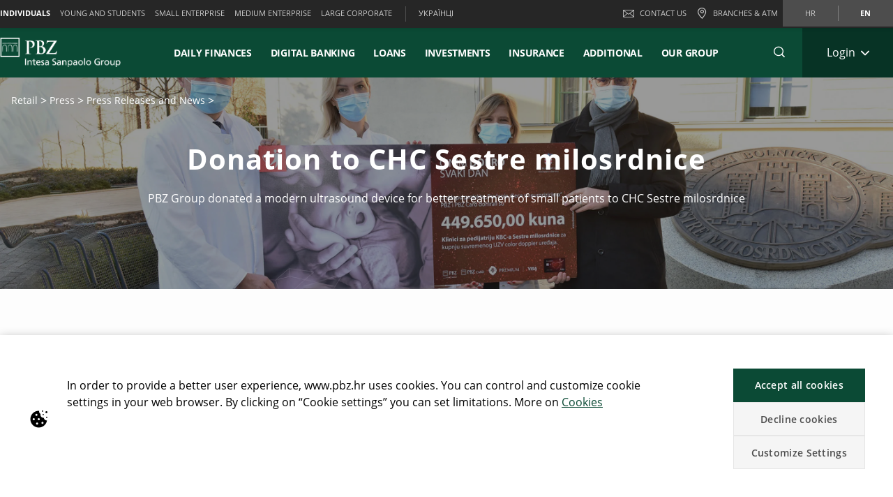

--- FILE ---
content_type: text/html;charset=UTF-8
request_url: https://www.pbz.hr/en/gradjani/press/priopcenja-i-novosti/donacija-sestre-milosrdnice.html
body_size: 40485
content:

	
	
	
	


	









	
	
	









<!DOCTYPE html>



<html 	lang="en"
class="no-js
"
dir="ltr"
data-bank="PBZ" >
	
	
	
	
	

<head>

	

	
	<!-- BEGIN DATA LAYER -->
		<script> dataLayer = []; </script>


	
	
		
		
			
			
				
				
			
		
		
			
			
			
		
		
			
			
			
		
		
			
			
			
		
		
	
	<script>
		window.dataLayer = [{
			pageType: "pressNewsDetailPage",
			pageName:"PBZ:Retail:Press:Press Releases And News:",
			intesaBank: "PBZ",
			siteLanguage: "En",
			siteCountry: "Croatia",
			portalSection: "public",
			visitorType: "guest",
			clientID: "",
			customerSegment: "Retail",
			productFamily: "",
			productName: ""
		}];

		/*
		 *	"productName" was stored inside an object called pageLayer that it's currently replaced by dataLayer.
		 *	To be still easily accessible by frontend functions now it's stored inside the global variable "globalProductName".
		*/
		window.globalProductName = "";
	</script>

	<!-- END DATA LAYER -->
	
	<!-- BEGIN ANTI-FLICKER -->

	
		<!-- Anti-flicker snippet (recommended)  -->
		<style>.async-hide { opacity: 0 !important} </style>
		<script async>(function(a,s,y,n,c,h,i,d,e){s.className+=' '+y;h.start=1*new Date;
		h.end=i=function(){s.className=s.className.replace(RegExp(' ?'+y),'')};
		(a[n]=a[n]||[]).hide=h;setTimeout(function(){i();h.end=null},c);h.timeout=c;
		})(window,document.documentElement,'async-hide','dataLayer',4000,
		{'GTM-54P8B7H':true});</script>

	<!-- END ANTI-FLICKER -->
	
	<!-- BEGIN GOOGLE TAG MANAGER -->

	
	
		<script async>(function(w,d,s,l,i){w[l]=w[l]||[];w[l].push({'gtm.start':
		new Date().getTime(),event:'gtm.js'});var f=d.getElementsByTagName(s)[0],
		j=d.createElement(s),dl=l!='dataLayer'?'%26l='+l:'';j.async=true;j.src=
		'https://www.googletagmanager.com/gtm.js?id='+i+dl;f.parentNode.insertBefore(j,f);
		})(window,document,'script','dataLayer','GTM-54P8B7H');</script>
	

	<!-- End GOOGLE TAG MANAGER -->
	
	<!-- BEGIN HREFLANG -->

	
	
		
			
				
				
			
			
			
		
		
		
			
			
				
					
					
						
						
					
				
				
				
					<link rel="alternate" hreflang="hr" href="https://www.pbz.hr/gradjani/press/priopcenja-i-novosti/donacija-sestre-milosrdnice.html">
				
			
			
		
		
		
			
			
				
					
					
						
						
					
				
				
				
					<link rel="alternate" hreflang="en" href="https://www.pbz.hr/en/gradjani/press/priopcenja-i-novosti/donacija-sestre-milosrdnice.html">
				
			
			
		
	
	
	<!-- End HREFLANG -->
	
	<!-- BEGIN CANONICAL -->

	
		
			
			
			
		
		
		
			<link rel="canonical" href="https://www.pbz.hr/en/gradjani/press/priopcenja-i-novosti/donacija-sestre-milosrdnice.html"/>
		
	

	<!-- End CANONICAL -->
	
	<!-- BEGIN SCHEMA.ORG WEBSITE -->

	<script type="application/ld+json">
	
		{
			"@context": "https://schema.org",
			
			"@type": "WebSite",
			
			"url": "https://www.pbz.hr",
			
			"name": "Privredna banka Zagreb"
		}
	
	</script>

	<!-- End SCHEMA.ORG WEBSITE -->
	
	<!-- BEGIN SCHEMA.ORG BANK OR CREDIT UNION -->

	
		
	    
	
	
		<script type="application/ld+json">
		
			{
				"@context": "https://schema.org",
				
				"@type": "BankOrCreditUnion",
				
				"name": "Privredna banka Zagreb",
				
				"image": "https://res.cloudinary.com/pbz-bank/image/upload/prod/publicportal/commons/privredna_banka_zagreb_logo_header.png",
				
				"url": "https://www.pbz.hr",
				
				"telephone": "",
				
				"priceRange": "0",
				
				"address": {
				
					"@type": "PostalAddress",
					
					"streetAddress": "",
					
					"addressLocality": "",
					
					"postalCode": "",
					
					"addressCountry": ""
				
				}
			}
		
		</script>
	

	<!-- End SCHEMA.ORG BANK OR CREDIT UNION -->

	
	
	
	<title></title>
	
	<!-- BEGIN META -->

		<meta charset="utf-8">
		<meta http-equiv="X-UA-Compatible" content="IE=edge,chrome=1">
		<meta name="viewport" content="width=device-width, user-scalable=no, initial-scale=1.0, minimum-scale=1.0, maximum-scale=1.0">
		<meta name="format-detection" content="telephone=no">
		<meta name="msapplication-TileColor" content="#ffffff">
		<meta name="msapplication-TileImage" content="/.resources/intesaSanPaolo-templating-module/templates/webresources/CIB/images/ms-icon-144x144.png">
		<meta name="theme-color" content="#ffffff">
		<meta name="turbolinks-cache-control">
		<meta name="turbolinks-visit-control" content="reload">

			<meta name="description" content="">

		<meta name="keywords" content="">
		
			 	<meta name="facebook-domain-verification" content="kosirrs7xlj95pqvkma8v4wyv55rqj" />
		
			<meta name="robots" content="index, follow">
	
	<!-- END META -->
	
	<!-- BEGIN BEGIN SOCIAL MARKUP -->
	

	
		
					
		
		
		
		
		
		
		
		
		
		
		<!-- BEGIN SOCIAL MARKUP - TWITTER CARD-->

	<meta name="twitter:card" content= "summary" />
	<meta name="twitter:site" content="" />
	<meta name="twitter:creator" content="" />
	<meta name="twitter:url" content="https://www.pbz.hr/en/gradjani/press/priopcenja-i-novosti/donacija-sestre-milosrdnice.html" />
	<meta name="twitter:title" content= "" />
	<meta name="twitter:description" content= "PBZ Group donated a modern ultrasound device for better treatment of small patients to CHC Sestre milosrdnice " />
	<meta name="twitter:image" content="https://res.cloudinary.com/pbz-bank/image/upload/test/publicportal/images/Vinogradska1-hero-desktop.jpg" />

		<!-- END SOCIAL MARKUP - TWITTER CARD -->
		
		<!-- BEGIN SOCIAL MARKUP - OPEN GRAPH  -->

	
	<meta property="og:type" content="">
	<meta property="og:title" content="">
	<meta property="og:url" content="https://www.pbz.hr/en/gradjani/press/priopcenja-i-novosti/donacija-sestre-milosrdnice.html">
	<meta property="og:description" content="PBZ Group donated a modern ultrasound device for better treatment of small patients to CHC Sestre milosrdnice ">
	<meta property="og:locale" content="en_GB">
	<meta property="og:site_name" content="Privredna banka Zagreb">
	<meta property="og:image" content="https://res.cloudinary.com/pbz-bank/image/upload/test/publicportal/images/Vinogradska1-hero-desktop.jpg">

		<!-- END SOCIAL MARKUP - OPEN GRAPH -->
	

	
	<!-- END SOCIAL MARKUP -->
	
	<!-- BEGIN FAVICON -->
	
		<link rel="icon" type="image/png" sizes="32x32" href="/.resources/intesaSanPaolo-templating-module/templates/webresources/CIB/images/favicon-32x32.png">
		<link rel="icon" type="image/png" sizes="96x96" href="/.resources/intesaSanPaolo-templating-module/templates/webresources/CIB/images/favicon-96x96.png">
		<link rel="icon" type="image/png" sizes="16x16" href="/.resources/intesaSanPaolo-templating-module/templates/webresources/CIB/images/favicon-16x16.png">
	
	<!-- END FAVICON -->
	
	<link rel="preconnect" href="https://res.cloudinary.com">
    <link rel="dns-prefetch" href="https://res.cloudinary.com">
    
    <link rel="preconnect" href="https://static.cdn-apple.com">
    <link rel="dns-prefetch" href="https://static.cdn-apple.com">
        
    <link rel="preconnect" href="https://www.google-analytics.com">
    <link rel="dns-prefetch" href="https://www.google-analytics.com">
    
    <link rel="preconnect" href="https://www.googletagmanager.com">
    <link rel="dns-prefetch" href="https://www.googletagmanager.com">
    
    
    <link rel="preconnect" href="https://www.vivocha.com">
    <link rel="dns-prefetch" href="https://www.vivocha.com">
        
    <link rel="preconnect" href="https://f2.vivocha.com">
    <link rel="dns-prefetch" href="https://f2.vivocha.com">

    <link rel="preconnect" href="https://cdn.vivocha.com">
    <link rel="dns-prefetch" href="https://cdn.vivocha.com">
    
    
	<link rel="manifest" href="/.resources/intesaSanPaolo-templating-module/templates/webresources/CIB/manifest.json">
	<meta name="turbolinks-visit-control" content="reload">
	
	<!-- BEGIN STYLES AND SCRIPTS -->

	
		
			
				
			
			
				<link rel="preload stylesheet" as="font" href="/.resources/intesaSanPaolo-templating-module/templates/webresources/CIB/styles/main-common~2025-11-24-12-32-12-000~cache.css" data-turbolinks-track="reload" crossorigin="anonymous"/>
				
			
		
			
				
			
			


		<link rel="preload stylesheet" as="style" href="/.resources/intesaSanPaolo-templating-module/templates/webresources/CIB/customs/css/reply.css?ver=5" data-turbolinks-track="reload"/>
		
		
			
				
			
			
				<script  data-turbolinks-eval="false" src="/.resources/intesaSanPaolo-templating-module/templates/webresources/CIB/vendors/modernizr~2021-04-14-19-18-11-570~cache.js" data-turbolinks-track="reload"></script>
				
			
		
			
				
			
			
		

		<script>
		if(window.navigator.userAgent.indexOf("MSIE ") == -1  
      		&& window.navigator.userAgent.indexOf("Trident") == -1 
    		&& window.navigator.userAgent.indexOf("MSIE") == -1){
            document.addEventListener('readystatechange', function(event) {
              if (document.readyState === 'complete') {
                var script = document.createElement("script");
            			script.async = true;
            			script.src = "https://static.cdn-apple.com/businesschat/start-chat-button/2/index.js";
            			document.head.appendChild(script);
              }
            });

    		
    		}
		</script>	<!-- END STYLES AND SCRIPTS -->
	
	<script>
		window.__HEADER_DATA__ = {
			"contextPath" : "",
		}
	</script>
	<style>	
	    @media(min-width: 768px) {
    		.comCarouselHero {
    		    min-height: 40vh;
    		}
    	}
	</style>
</head>

 	
	
	<body class="near-top fixed-top pbz ">
		<input type="hidden" id="sourceUrlPage" value="/pbz/gradjani/press/priopcenja-i-novosti/donacija-sestre-milosrdnice" >
		
		<input type="hidden" id="templateNamePage" value="pressNewsDetailPage" >
		<input type="hidden" id="productIdPage" value="" >
        <input type="hidden" id="productNamePage" value="" >
        <input type="hidden" id="altTextPage" value="" >
		
		<!-- Google Tag Manager (noscript) -->
		
		
			<noscript><iframe src="https://www.googletagmanager.com/ns.html?id=GTM-54P8B7H"
			height="0" width="0" style="display:none;visibility:hidden"></iframe></noscript>
		
		<!-- End Google Tag Manager (noscript) -->
		
		<!--[if lt IE 9]>
		<p class="browsehappy">You are using an <strong>outdated</strong> browser. Please <a href="http://browsehappy.com/">upgrade your browser</a> to improve your experience.</p>
		<![endif]-->
		
		
		
			<input type="hidden" id="genericSettings" value='{"decimals": "0","decimal": "&#44;","separator": "&period;", "decimals_number": "2","decimal_number": "&#44;","separator_number": "&period;" }'>
		
		
		
		
<nav class="skiplink" id="skiplink" role="navigation">
		
	<p class="isVisuallyHidden">Skiplinks</p>

	
	
    <ul>
        <li class="skiplink__item"><a class="skiplink__link" accesskey="0" href="#mainContainer" title="[ALT + 0]" target="_self" aria-label="Skip to main content of the page">Skip to main content of the page</a></li>
        <li class="skiplink__item"><a class="skiplink__link" accesskey="1" href="#siteNavigation" title="[ALT + 1]" target="_self" aria-label="Skip to site navigation">Skip to site navigation</a></li>
        <li class="skiplink__item"><a class="skiplink__link" accesskey="2" href="#main" title="[ALT + 2]" target="_self" aria-label="Skip to content">Skip to content</a></li>
        <li class="skiplink__item"><a class="skiplink__link" accesskey="3" href="#sitemapNavigation" title="[ALT + 3]" target="_self" aria-label="Sitemap">Sitemap</a></li>
        <li class="skiplink__item skiplink__footerContact"><a class="skiplink__link" accesskey="4" href="#footerContact" title="[ALT + 4]" target="_self" aria-label="Contact">Contact</a></li>
    </ul>
		

</nav><header class="header " data-component="Header">
		
	<div class="header__wrapper">


	
<!-- topNavigation -->
<nav class="navigation topNavigation" role="navigation">

	<div class="container row">
	
		
<div class="topNavigation__control">

	<ul class="navigation__menu">
	

		<div style="display: none; visibility: hidden;" aria-hidden="true" class = "closeLabel">Close</div>
		<div style="display: none; visibility: hidden;" aria-hidden="true" class = "openLabel">Expand</div>
		<div style="display: none; visibility: hidden;" aria-hidden="true" class = "accordionMenu">Navigation menu</div>

		<li
				class="navigation__item"
		>
			<a
					class="dropdownNavigation__btn navigation__link js-dropdownNavigation "
					role="button"
					aria-controls="ariaDropdownNavigation"
					aria-expanded="false"
					href="javascript:;"
					title="Navigation menu"
					tabindex="0"
					aria-label="Expand Navigation menu"
				>
					Individuals
			</a>
		</li>
		
	</ul>
	
</div>

<div class="navigation__sideA dropdownNavigation" id="ariaDropdownNavigation" role="tabpanel" >

	<!-- menu primary -->
	<ul class="navigation__menu " role="navigation">
	
		

	
	<li class="navigation__item active">
	
		<a class="navigation__link " href="/en/gradjani" title="Individuals" aria-label="Individuals" data-turbolinks="false" aria-current="location">Individuals</a>
		
	</li>
	


	
	<li class="navigation__item ">
	
		<a class="navigation__link " href="/en/studenti" title="YOUNG AND STUDENTS" aria-label="YOUNG AND STUDENTS" data-turbolinks="false" >YOUNG AND STUDENTS</a>
		
	</li>
	


	
	<li class="navigation__item ">
	
		<a class="navigation__link " href="/en/mali-poduzetnici" title="Small Enterprise" aria-label="Small Enterprise" data-turbolinks="false" >Small Enterprise</a>
		
	</li>
	


	
	<li class="navigation__item ">
	
		<a class="navigation__link " href="/en/srednji-poduzetnici" title="Medium Enterprise" aria-label="Medium Enterprise" data-turbolinks="false" >Medium Enterprise</a>
		
	</li>
	


	
	<li class="navigation__item ">
	
		<a class="navigation__link " href="/en/velika-poduzeca" title="Large Corporate" aria-label="Large Corporate" data-turbolinks="false" >Large Corporate</a>
		
	</li>
	

		
	</ul>
	
	
		<!-- menu external -->
		<ul class="navigation__external" role="navigation">
		

	<li class="navigation__item">
	
		<a class="navigation__link" href="https://www.pbz.hr/info-for-ukrainians/%D0%9F%D0%B5%D1%80%D0%B5%D0%B2%D0%B0%D0%B3%D0%B8-%D0%B4%D0%BB%D1%8F-%D0%BA%D0%BB%D1%96%D1%94%D0%BD%D1%82%D1%96%D0%B2-%D0%B7-%D0%A3%D0%BA%D1%80%D0%B0%D1%97%D0%BD%D0%B8.html" title="Українці" aria-label="Українці" target="_blank" data-turbolinks="false">Українці</a>
		
	</li>
	
			
		</ul>
	

</div>


<!-- float-inverse -->
<div class="navigation__sideB">

	<!-- menu corporate -->
	<ul class="navigation__corporate ">
	
		

	<li class="navigation__item hidden-xs">
	
		<a
					aria-label="Contact us"
				class="navigation__link" href="/en/gradjani/kontakt/telefonski-kontakt.html" title="Contact us" data-turbolinks="false">
		
			<span class="icon icon-ic_mail"></span>
			Contact us
			
		</a>
		
	</li>

			
		

	<li class="navigation__item">
	
		<a
					aria-label="Branches &amp; ATM"
				class="navigation__link" href="/en/gradjani/poslovnice-i-bankomati.html" title="Branches &amp; ATM" data-turbolinks="false">
		
			<span class="icon icon-ic_locator icon-locator-mobile-separator" aria-label="Branches &amp; ATM"></span>
			<span class="hidden-xs">Branches &amp; ATM</span>
			
		</a>
		
	</li>
			
		
	</ul>
	
	

	
	<!-- menu language -->
	<ul class="navigation__language ">
	
		
			
			

    			<li class="navigation__item ">
    			
    				<a aria-label="Change language to hr" class="navigation__link" href="/gradjani/press/priopcenja-i-novosti/donacija-sestre-milosrdnice.html" data-lang="hr" title="Change language to hr">hr</a>
    				
    			</li>
		
			
			

    			<li class="navigation__item active">
    			
    				<a aria-label="Change language to en" class="navigation__link" href="/en/gradjani/press/priopcenja-i-novosti/donacija-sestre-milosrdnice.html" data-lang="en" title="Change language to en">en</a>
    				
    			</li>
		
	</ul>
	
	
	
</div>
		
	</div>
	
</nav>
<!-- //topNavigation -->









	


<!-- content-burger -->
<div class="content-burger js-content-burger  blurredMenuVerion">

	<div class="container row">
	
		<!-- menuFullWindow -->
		<div class="menuFullWindow j-menuFullWindow " id="menuFullWindow">
		
			<nav class="navigationMenu" role="navigation">
			
				<div class="container row">
				
					<div class="row menuFullWindow__header">
					
						
													
								<span class="span-logo-isp">

									<img alt="PBZ" class="logo-bank lazyload" src="https://res.cloudinary.com/pbz-bank/image/upload/fl_lossy/c_scale,w_auto/f_auto,q_auto/dpr_auto/prod/publicportal/commons/privredna_banka_zagreb_logo_header" data-src="https://res.cloudinary.com/pbz-bank/image/upload/fl_lossy/c_scale,w_auto/f_auto,q_auto/dpr_auto/prod/publicportal/commons/privredna_banka_zagreb_logo_header" title="PBZ BANK">
									
									<img alt="PBZ" class="logo-bank logo-bank--negative lazyload" src="https://res.cloudinary.com/pbz-bank/image/upload/fl_lossy/c_scale,w_auto/f_auto,q_auto/dpr_auto/prod/publicportal/commons/privredna_banka_zagreb_logo_header" data-src="https://res.cloudinary.com/pbz-bank/image/upload/fl_lossy/c_scale,w_auto/f_auto,q_auto/dpr_auto/prod/publicportal/commons/privredna_banka_zagreb_logo_header" title="PBZ BANK">
								
								</span>
								
							</a>
							 


						<a href="javascript:;"  aria-label="Close Main menu" class="menuFW--close" title="" role="button">
						
							
								<span class="menuFW--text">Close</span>
								
							
							<i class="icon icon-ic_close"></i>
							
						</a>
						
					</div>
					<!-- //menuFullWindow__header -->
					
					<div class="row menuFullWindow__content" id="siteNavigation">
						
<input type="hidden" class="expand-label" value="Expand"/>
<input type="hidden" class="close-label" value="Close"/>


<div class="menuFullWindow__sideA col-md-8 col-sm-10 hidden-xs">

	<ul class="navigation__primary">
				<!-- //CR-9059 - Main menu items function
					Il task richiede che il sottomenu desktop venga visualizzato solo nel caso in cui i link figli del componente siano più di uno.
					Viene prima calcolato il numero di link figli del componente e successivamente vengono effettuati i controlli sulla variabile numLinks. -->














				<!-- //Fine calcolo numero di link -->
			<li role="none" class="navigation__primary__item active">
					<a data-expand-label="Expand Daily finances" data-close-label="Daily finances"  aria-label="Daily finances" aria-expanded="true"  tabindex="0" data-toggle="collapse" data-target="#7a630b5c-a783-49ce-be02-6217354d0305" aria-controls="7a630b5c-a783-49ce-be02-6217354d0305" role="button"  class="navigation__primary__link" title="Daily finances" 
	
	

>Daily finances</a>
					</li>
				<!-- //CR-9059 - Main menu items function
					Il task richiede che il sottomenu desktop venga visualizzato solo nel caso in cui i link figli del componente siano più di uno.
					Viene prima calcolato il numero di link figli del componente e successivamente vengono effettuati i controlli sulla variabile numLinks. -->














				<!-- //Fine calcolo numero di link -->
			<li role="none" class="navigation__primary__item ">
					<a data-expand-label="Expand DIGITAL BANKING" data-close-label="DIGITAL BANKING"  aria-label="Expand DIGITAL BANKING" aria-expanded="false"  tabindex="0" data-toggle="collapse" data-target="#affdde94-df88-4f39-a40e-5cf814e1e26a" aria-controls="affdde94-df88-4f39-a40e-5cf814e1e26a" role="button"  class="navigation__primary__link" title="DIGITAL BANKING" 
	
	

>DIGITAL BANKING</a>
					</li>
				<!-- //CR-9059 - Main menu items function
					Il task richiede che il sottomenu desktop venga visualizzato solo nel caso in cui i link figli del componente siano più di uno.
					Viene prima calcolato il numero di link figli del componente e successivamente vengono effettuati i controlli sulla variabile numLinks. -->














				<!-- //Fine calcolo numero di link -->
			<li role="none" class="navigation__primary__item ">
					<a data-expand-label="Expand LOANS" data-close-label="LOANS"  aria-label="Expand LOANS" aria-expanded="false"  tabindex="0" data-toggle="collapse" data-target="#88c2edd0-ee84-4460-bc32-193f5b6ce18a" aria-controls="88c2edd0-ee84-4460-bc32-193f5b6ce18a" role="button"  class="navigation__primary__link" title="LOANS" 
	
	

>LOANS</a>
					</li>
				<!-- //CR-9059 - Main menu items function
					Il task richiede che il sottomenu desktop venga visualizzato solo nel caso in cui i link figli del componente siano più di uno.
					Viene prima calcolato il numero di link figli del componente e successivamente vengono effettuati i controlli sulla variabile numLinks. -->













				<!-- //Fine calcolo numero di link -->
			<li role="none" class="navigation__primary__item ">
					<a data-expand-label="Expand INVESTMENTS" data-close-label="INVESTMENTS"  aria-label="Expand INVESTMENTS" aria-expanded="false"  tabindex="0" data-toggle="collapse" data-target="#43fac45f-c244-4163-91c4-7401ac4a3ac2" aria-controls="43fac45f-c244-4163-91c4-7401ac4a3ac2" role="button"  class="navigation__primary__link" title="INVESTMENTS" 
	
	

>INVESTMENTS</a>
					</li>
				<!-- //CR-9059 - Main menu items function
					Il task richiede che il sottomenu desktop venga visualizzato solo nel caso in cui i link figli del componente siano più di uno.
					Viene prima calcolato il numero di link figli del componente e successivamente vengono effettuati i controlli sulla variabile numLinks. -->












				<!-- //Fine calcolo numero di link -->
			<li role="none" class="navigation__primary__item ">
					<a data-expand-label="Expand INSURANCE" data-close-label="INSURANCE"  aria-label="Expand INSURANCE" aria-expanded="false"  tabindex="0" data-toggle="collapse" data-target="#6a7f1030-6351-41b3-92c8-4b2ae4a28614" aria-controls="6a7f1030-6351-41b3-92c8-4b2ae4a28614" role="button"  class="navigation__primary__link" title="INSURANCE" 
	
	

>INSURANCE</a>
					</li>
				<!-- //CR-9059 - Main menu items function
					Il task richiede che il sottomenu desktop venga visualizzato solo nel caso in cui i link figli del componente siano più di uno.
					Viene prima calcolato il numero di link figli del componente e successivamente vengono effettuati i controlli sulla variabile numLinks. -->














				<!-- //Fine calcolo numero di link -->
			<li role="none" class="navigation__primary__item ">
					<a data-expand-label="Expand ADDITIONAL" data-close-label="ADDITIONAL"  aria-label="Expand ADDITIONAL" aria-expanded="false"  tabindex="0" data-toggle="collapse" data-target="#4bf64b13-8329-4e0c-8567-d70305e24b63" aria-controls="4bf64b13-8329-4e0c-8567-d70305e24b63" role="button"  class="navigation__primary__link" title="ADDITIONAL" 
	
	

>ADDITIONAL</a>
					</li>
		
	</ul>
	
</div>

<div class="menuFullWindow__sideB menuFullWindow__scollWindow col-md-16 col-sm-14 col-24">

	<div class="menuFullWindow__scollWindowInner">
	
			

<!-- //CR-9059 - Main menu items function
Il task richiede che il sottomenu mobile venga visualizzato solo nel caso in cui i link figli del componente siano più di uno.
Viene prima calcolato il numero di link figli del componente e successivamente vengono effettuati i controlli sulla variabile numLinks. -->





		<!-- Nel caso in cui volessero vederlo a prescindere in presenza del link con immagine basterà inserire numLinks = 2 dove indicato -->





		<!-- Nel caso in cui volessero vederlo a prescindere in presenza del link con immagine basterà inserire numLinks = 2 dove indicato -->






		<!-- Nel caso in cui volessero vederlo a prescindere in presenza del link con immagine basterà inserire numLinks = 2 dove indicato -->

<!-- //Fine calcolo numero di link -->

<div class="mobileControl openMenu row">
	<!-- //Se il numero di link è diverso da 1 allora viene visualizzato il comportamento classico da accordion -->
		<a
			aria-expanded="false"
			aria-label="Expand Daily finances"
			data-expand-label="Expand Daily finances"
			data-close-label="Close Daily finances"
			class="mobileControl__link js-mobileControl"
			href="javascript:;" 
	
	


			role="button"
		>
			Daily finances
		</a>
	
</div>

	<div class="menuFullWindow__tabPanel">



	
		<div class="menuFullWindow__tabPanelRow row">
		
			
				<div class="menuFullWindow__subMenu col-lg-12 col-sm-24 menuFullWindow__subMenu__0">
				

	
	
		<a class="menuFullWindow__macroLink" href="/en/gradjani/racuni.html" data-turbolinks="false" aria-label="All accounts and packages">All accounts and packages</a>

	
		
		

				<a class="menuFullWindow__macroLink new-menu__sideB__macroLink" href="/en/gradjani/racuni.html"  data-turbolinks="false" aria-label = "All accounts and packages">All accounts and packages<i class="icon-arrow_left"></i></a>


	<ul class="navigation__secondary">
	
	
	
	<li><a
			class="navigation__link"
			href="/en/gradjani/racuni/tekuci-racun-u-eurima.html"
			title="Current account in EUR"

	
	
	
		
			data-new="Contract online"
		
	

			data-turbolinks="false"
			aria-label="Click the link for more information."
		>
			Current account in EUR</a></li>

		
	
	
	<li><a
			class="navigation__link"
			href="/en/gradjani/racuni/tekuci-racun-za-mlade.html"
			title="Current account for young from 18 to 25"

	
	
	
		
			data-new="Contract online"
		
	

			data-turbolinks="false"
			aria-label="Click the link for more information."
		>
			Current account for young from 18 to 25</a></li>

		
	
	
	<li><a
			class="navigation__link"
			href="/en/gradjani/paketi-proizvoda-i-usluga/standard-paket.html"
			title="Standard package"

	
	

			data-turbolinks="false"
			aria-label="Click the link for more information."
		>
			Standard package</a></li>

		
	
	
	<li><a
			class="navigation__link"
			href="/en/gradjani/paketi-proizvoda-i-usluga/premium-paket.html"
			title="Premium package"

	
	

			data-turbolinks="false"
			aria-label="Click the link for more information."
		>
			Premium package</a></li>

		
	
	
	<li><a
			class="navigation__link"
			href="/en/gradjani/paketi-proizvoda-i-usluga/exclusive-paket.html"
			title="Exclusive package"

	
	

			data-turbolinks="false"
			aria-label="Click the link for more information."
		>
			Exclusive package</a></li>

		

	</ul>	
	<ul class="navigation__secondary new-menu__sideB__navigation">
	
	
	
	<li><a
			class="navigation__link"
			href="/en/gradjani/racuni/tekuci-racun-u-eurima.html"
			title="Current account in EUR"

	
	
	
		
			data-new="Contract online"
		
	

			data-turbolinks="false"
			aria-label="Click the link for more information."
		>
			Current account in EUR</a></li>

		
	
	
	<li><a
			class="navigation__link"
			href="/en/gradjani/racuni/tekuci-racun-za-mlade.html"
			title="Current account for young from 18 to 25"

	
	
	
		
			data-new="Contract online"
		
	

			data-turbolinks="false"
			aria-label="Click the link for more information."
		>
			Current account for young from 18 to 25</a></li>

		
	
	
	<li><a
			class="navigation__link"
			href="/en/gradjani/paketi-proizvoda-i-usluga/standard-paket.html"
			title="Standard package"

	
	

			data-turbolinks="false"
			aria-label="Click the link for more information."
		>
			Standard package</a></li>

		
	
	
	<li><a
			class="navigation__link"
			href="/en/gradjani/paketi-proizvoda-i-usluga/premium-paket.html"
			title="Premium package"

	
	

			data-turbolinks="false"
			aria-label="Click the link for more information."
		>
			Premium package</a></li>

		
	
	
	<li><a
			class="navigation__link"
			href="/en/gradjani/paketi-proizvoda-i-usluga/exclusive-paket.html"
			title="Exclusive package"

	
	

			data-turbolinks="false"
			aria-label="Click the link for more information."
		>
			Exclusive package</a></li>

		

	</ul>	
	
					
				</div>
			
				
			
				<div class="menuFullWindow__subMenu col-lg-12 col-sm-24 menuFullWindow__subMenu__1">
				

	
	
		<a class="menuFullWindow__macroLink" href="/en/gradjani/kartice.html" data-turbolinks="false" aria-label="All cards">All cards</a>

	
		
		

				<a class="menuFullWindow__macroLink new-menu__sideB__macroLink" href="/en/gradjani/kartice.html"  data-turbolinks="false" aria-label = "All cards">All cards<i class="icon-arrow_left"></i></a>


	<ul class="navigation__secondary">
	
	
	
	<li><a
			class="navigation__link"
			href="/en/gradjani/kartice/visa-inspire.html"
			title="Visa Inspire"

	
	

			data-turbolinks="false"
			aria-label="Visa Inspire"
		>
			Visa Inspire</a></li>

		
	
	
	<li><a
			class="navigation__link"
			href="/en/gradjani/kartice/revolving.html"
			title="Revolving credit cards"

	
	

			data-turbolinks="false"
			aria-label="Revolving credit cards"
		>
			Revolving credit cards</a></li>

		
	
	
	<li><a
			class="navigation__link"
			href="/en/gradjani/kartice/charge.html"
			title="Credit cards with payment delay"

	
	

			data-turbolinks="false"
			aria-label="Credit cards with payment delay"
		>
			Credit cards with payment delay</a></li>

		
	
	
	<li><a
			class="navigation__link"
			href="/en/gradjani/kartice/visa-debit.html"
			title="Visa Debit"

	
	

			data-turbolinks="false"
			aria-label="Visa Debit"
		>
			Visa Debit</a></li>

		
	
	
	<li><a
			class="navigation__link"
			href="/en/gradjani/kartice/premium-visa.html"
			title="Premium Visa"

	
	

			data-turbolinks="false"
			aria-label="Premium Visa"
		>
			Premium Visa</a></li>

		

	</ul>	
	<ul class="navigation__secondary new-menu__sideB__navigation">
	
	
	
	<li><a
			class="navigation__link"
			href="/en/gradjani/kartice/visa-inspire.html"
			title="Visa Inspire"

	
	

			data-turbolinks="false"
			aria-label="Visa Inspire"
		>
			Visa Inspire</a></li>

		
	
	
	<li><a
			class="navigation__link"
			href="/en/gradjani/kartice/revolving.html"
			title="Revolving credit cards"

	
	

			data-turbolinks="false"
			aria-label="Revolving credit cards"
		>
			Revolving credit cards</a></li>

		
	
	
	<li><a
			class="navigation__link"
			href="/en/gradjani/kartice/charge.html"
			title="Credit cards with payment delay"

	
	

			data-turbolinks="false"
			aria-label="Credit cards with payment delay"
		>
			Credit cards with payment delay</a></li>

		
	
	
	<li><a
			class="navigation__link"
			href="/en/gradjani/kartice/visa-debit.html"
			title="Visa Debit"

	
	

			data-turbolinks="false"
			aria-label="Visa Debit"
		>
			Visa Debit</a></li>

		
	
	
	<li><a
			class="navigation__link"
			href="/en/gradjani/kartice/premium-visa.html"
			title="Premium Visa"

	
	

			data-turbolinks="false"
			aria-label="Premium Visa"
		>
			Premium Visa</a></li>

		

	</ul>	
	
					
				</div>
			
				
			
		</div>
		
	
		<div class="menuFullWindow__tabPanelRow row">
		
			
				<div class="menuFullWindow__subMenu col-lg-12 col-sm-24 menuFullWindow__subMenu__2">
				

	
	
		<a class="menuFullWindow__macroLink" href="/en/gradjani/online-ugovaranje-racuna.html" data-turbolinks="false" aria-label="Online account contracting">Online account contracting</a>

	
		
		

				<a class="menuFullWindow__macroLink new-menu__sideB__macroLink" href="/en/gradjani/online-ugovaranje-racuna.html"  data-turbolinks="false" aria-label = "Online account contracting">Online account contracting<i class="icon-arrow_left"></i></a>


	<ul class="navigation__secondary">
	
	
	
	<li><a
			class="navigation__link"
			href="/en/gradjani/digitalno-bankarstvo/naknadna-podjela-na-rate.html"
			title="Subsequent installments"

	
	

			data-turbolinks="false"
			aria-label="Subsequent installments"
		>
			Subsequent installments</a></li>

		
	
	
	<li><a
			class="navigation__link"
			href="/en/gradjani/racuni/obrocna-otplata-i-ponude-partnera.html"
			title="Installment payment"

	
	

			data-turbolinks="false"
			aria-label="Installment payment"
		>
			Installment payment</a></li>

		
	
	
	<li><a
			class="navigation__link"
			href="/en/gradjani/kartice/aktivacija-kartica.html"
			title="Card activation"

	
	

			data-turbolinks="false"
			aria-label="Card activation"
		>
			Card activation</a></li>

		
	
	
	<li><a
			class="navigation__link"
			href="/en/gradjani/uskladenje-financijskih-obveza.html"
			title="Financial liabiliy adjustment"

	
	

			data-turbolinks="false"
			aria-label="Click the link for more information."
		>
			Financial liabiliy adjustment</a></li>

		

	</ul>	
	<ul class="navigation__secondary new-menu__sideB__navigation">
	
	
	
	<li><a
			class="navigation__link"
			href="/en/gradjani/digitalno-bankarstvo/naknadna-podjela-na-rate.html"
			title="Subsequent installments"

	
	

			data-turbolinks="false"
			aria-label="Subsequent installments"
		>
			Subsequent installments</a></li>

		
	
	
	<li><a
			class="navigation__link"
			href="/en/gradjani/racuni/obrocna-otplata-i-ponude-partnera.html"
			title="Installment payment"

	
	

			data-turbolinks="false"
			aria-label="Installment payment"
		>
			Installment payment</a></li>

		
	
	
	<li><a
			class="navigation__link"
			href="/en/gradjani/kartice/aktivacija-kartica.html"
			title="Card activation"

	
	

			data-turbolinks="false"
			aria-label="Card activation"
		>
			Card activation</a></li>

		
	
	
	<li><a
			class="navigation__link"
			href="/en/gradjani/uskladenje-financijskih-obveza.html"
			title="Financial liabiliy adjustment"

	
	

			data-turbolinks="false"
			aria-label="Click the link for more information."
		>
			Financial liabiliy adjustment</a></li>

		

	</ul>	
	
					
				</div>
			
				
			
		</div>
		



	<div class="menuFullWindow__tabPanelRow new-menu__sideB__row row">
			
				
					<div class="menuFullWindow__subMenu col-lg-6 col-sm-6 menuFullWindow__subMenu__0">
					

	
	
		<a class="menuFullWindow__macroLink" href="/en/gradjani/racuni.html" data-turbolinks="false" aria-label="All accounts and packages">All accounts and packages</a>

	
		
		

				<a class="menuFullWindow__macroLink new-menu__sideB__macroLink" href="/en/gradjani/racuni.html"  data-turbolinks="false" aria-label = "All accounts and packages">All accounts and packages<i class="icon-arrow_left"></i></a>


	<ul class="navigation__secondary">
	
	
	
	<li><a
			class="navigation__link"
			href="/en/gradjani/racuni/tekuci-racun-u-eurima.html"
			title="Current account in EUR"

	
	
	
		
			data-new="Contract online"
		
	

			data-turbolinks="false"
			aria-label="Click the link for more information."
		>
			Current account in EUR</a></li>

		
	
	
	<li><a
			class="navigation__link"
			href="/en/gradjani/racuni/tekuci-racun-za-mlade.html"
			title="Current account for young from 18 to 25"

	
	
	
		
			data-new="Contract online"
		
	

			data-turbolinks="false"
			aria-label="Click the link for more information."
		>
			Current account for young from 18 to 25</a></li>

		
	
	
	<li><a
			class="navigation__link"
			href="/en/gradjani/paketi-proizvoda-i-usluga/standard-paket.html"
			title="Standard package"

	
	

			data-turbolinks="false"
			aria-label="Click the link for more information."
		>
			Standard package</a></li>

		
	
	
	<li><a
			class="navigation__link"
			href="/en/gradjani/paketi-proizvoda-i-usluga/premium-paket.html"
			title="Premium package"

	
	

			data-turbolinks="false"
			aria-label="Click the link for more information."
		>
			Premium package</a></li>

		
	
	
	<li><a
			class="navigation__link"
			href="/en/gradjani/paketi-proizvoda-i-usluga/exclusive-paket.html"
			title="Exclusive package"

	
	

			data-turbolinks="false"
			aria-label="Click the link for more information."
		>
			Exclusive package</a></li>

		

	</ul>	
	<ul class="navigation__secondary new-menu__sideB__navigation">
	
	
	
	<li><a
			class="navigation__link"
			href="/en/gradjani/racuni/tekuci-racun-u-eurima.html"
			title="Current account in EUR"

	
	
	
		
			data-new="Contract online"
		
	

			data-turbolinks="false"
			aria-label="Click the link for more information."
		>
			Current account in EUR</a></li>

		
	
	
	<li><a
			class="navigation__link"
			href="/en/gradjani/racuni/tekuci-racun-za-mlade.html"
			title="Current account for young from 18 to 25"

	
	
	
		
			data-new="Contract online"
		
	

			data-turbolinks="false"
			aria-label="Click the link for more information."
		>
			Current account for young from 18 to 25</a></li>

		
	
	
	<li><a
			class="navigation__link"
			href="/en/gradjani/paketi-proizvoda-i-usluga/standard-paket.html"
			title="Standard package"

	
	

			data-turbolinks="false"
			aria-label="Click the link for more information."
		>
			Standard package</a></li>

		
	
	
	<li><a
			class="navigation__link"
			href="/en/gradjani/paketi-proizvoda-i-usluga/premium-paket.html"
			title="Premium package"

	
	

			data-turbolinks="false"
			aria-label="Click the link for more information."
		>
			Premium package</a></li>

		
	
	
	<li><a
			class="navigation__link"
			href="/en/gradjani/paketi-proizvoda-i-usluga/exclusive-paket.html"
			title="Exclusive package"

	
	

			data-turbolinks="false"
			aria-label="Click the link for more information."
		>
			Exclusive package</a></li>

		

	</ul>	
	
						
					</div>
					
					
				
					<div class="menuFullWindow__subMenu col-lg-6 col-sm-6 menuFullWindow__subMenu__1">
					

	
	
		<a class="menuFullWindow__macroLink" href="/en/gradjani/kartice.html" data-turbolinks="false" aria-label="All cards">All cards</a>

	
		
		

				<a class="menuFullWindow__macroLink new-menu__sideB__macroLink" href="/en/gradjani/kartice.html"  data-turbolinks="false" aria-label = "All cards">All cards<i class="icon-arrow_left"></i></a>


	<ul class="navigation__secondary">
	
	
	
	<li><a
			class="navigation__link"
			href="/en/gradjani/kartice/visa-inspire.html"
			title="Visa Inspire"

	
	

			data-turbolinks="false"
			aria-label="Visa Inspire"
		>
			Visa Inspire</a></li>

		
	
	
	<li><a
			class="navigation__link"
			href="/en/gradjani/kartice/revolving.html"
			title="Revolving credit cards"

	
	

			data-turbolinks="false"
			aria-label="Revolving credit cards"
		>
			Revolving credit cards</a></li>

		
	
	
	<li><a
			class="navigation__link"
			href="/en/gradjani/kartice/charge.html"
			title="Credit cards with payment delay"

	
	

			data-turbolinks="false"
			aria-label="Credit cards with payment delay"
		>
			Credit cards with payment delay</a></li>

		
	
	
	<li><a
			class="navigation__link"
			href="/en/gradjani/kartice/visa-debit.html"
			title="Visa Debit"

	
	

			data-turbolinks="false"
			aria-label="Visa Debit"
		>
			Visa Debit</a></li>

		
	
	
	<li><a
			class="navigation__link"
			href="/en/gradjani/kartice/premium-visa.html"
			title="Premium Visa"

	
	

			data-turbolinks="false"
			aria-label="Premium Visa"
		>
			Premium Visa</a></li>

		

	</ul>	
	<ul class="navigation__secondary new-menu__sideB__navigation">
	
	
	
	<li><a
			class="navigation__link"
			href="/en/gradjani/kartice/visa-inspire.html"
			title="Visa Inspire"

	
	

			data-turbolinks="false"
			aria-label="Visa Inspire"
		>
			Visa Inspire</a></li>

		
	
	
	<li><a
			class="navigation__link"
			href="/en/gradjani/kartice/revolving.html"
			title="Revolving credit cards"

	
	

			data-turbolinks="false"
			aria-label="Revolving credit cards"
		>
			Revolving credit cards</a></li>

		
	
	
	<li><a
			class="navigation__link"
			href="/en/gradjani/kartice/charge.html"
			title="Credit cards with payment delay"

	
	

			data-turbolinks="false"
			aria-label="Credit cards with payment delay"
		>
			Credit cards with payment delay</a></li>

		
	
	
	<li><a
			class="navigation__link"
			href="/en/gradjani/kartice/visa-debit.html"
			title="Visa Debit"

	
	

			data-turbolinks="false"
			aria-label="Visa Debit"
		>
			Visa Debit</a></li>

		
	
	
	<li><a
			class="navigation__link"
			href="/en/gradjani/kartice/premium-visa.html"
			title="Premium Visa"

	
	

			data-turbolinks="false"
			aria-label="Premium Visa"
		>
			Premium Visa</a></li>

		

	</ul>	
	
						
					</div>
					
					
			
			
				
					<div class="menuFullWindow__subMenu col-lg-6 col-sm-6 menuFullWindow__subMenu__2">
					

	
	
		<a class="menuFullWindow__macroLink" href="/en/gradjani/online-ugovaranje-racuna.html" data-turbolinks="false" aria-label="Online account contracting">Online account contracting</a>

	
		
		

				<a class="menuFullWindow__macroLink new-menu__sideB__macroLink" href="/en/gradjani/online-ugovaranje-racuna.html"  data-turbolinks="false" aria-label = "Online account contracting">Online account contracting<i class="icon-arrow_left"></i></a>


	<ul class="navigation__secondary">
	
	
	
	<li><a
			class="navigation__link"
			href="/en/gradjani/digitalno-bankarstvo/naknadna-podjela-na-rate.html"
			title="Subsequent installments"

	
	

			data-turbolinks="false"
			aria-label="Subsequent installments"
		>
			Subsequent installments</a></li>

		
	
	
	<li><a
			class="navigation__link"
			href="/en/gradjani/racuni/obrocna-otplata-i-ponude-partnera.html"
			title="Installment payment"

	
	

			data-turbolinks="false"
			aria-label="Installment payment"
		>
			Installment payment</a></li>

		
	
	
	<li><a
			class="navigation__link"
			href="/en/gradjani/kartice/aktivacija-kartica.html"
			title="Card activation"

	
	

			data-turbolinks="false"
			aria-label="Card activation"
		>
			Card activation</a></li>

		
	
	
	<li><a
			class="navigation__link"
			href="/en/gradjani/uskladenje-financijskih-obveza.html"
			title="Financial liabiliy adjustment"

	
	

			data-turbolinks="false"
			aria-label="Click the link for more information."
		>
			Financial liabiliy adjustment</a></li>

		

	</ul>	
	<ul class="navigation__secondary new-menu__sideB__navigation">
	
	
	
	<li><a
			class="navigation__link"
			href="/en/gradjani/digitalno-bankarstvo/naknadna-podjela-na-rate.html"
			title="Subsequent installments"

	
	

			data-turbolinks="false"
			aria-label="Subsequent installments"
		>
			Subsequent installments</a></li>

		
	
	
	<li><a
			class="navigation__link"
			href="/en/gradjani/racuni/obrocna-otplata-i-ponude-partnera.html"
			title="Installment payment"

	
	

			data-turbolinks="false"
			aria-label="Installment payment"
		>
			Installment payment</a></li>

		
	
	
	<li><a
			class="navigation__link"
			href="/en/gradjani/kartice/aktivacija-kartica.html"
			title="Card activation"

	
	

			data-turbolinks="false"
			aria-label="Card activation"
		>
			Card activation</a></li>

		
	
	
	<li><a
			class="navigation__link"
			href="/en/gradjani/uskladenje-financijskih-obveza.html"
			title="Financial liabiliy adjustment"

	
	

			data-turbolinks="false"
			aria-label="Click the link for more information."
		>
			Financial liabiliy adjustment</a></li>

		

	</ul>	
	
						
					</div>
					
					
			
	</div>

	</div>
	<!-- //menuFullWindow__tabPanel -->
			

<!-- //CR-9059 - Main menu items function
Il task richiede che il sottomenu mobile venga visualizzato solo nel caso in cui i link figli del componente siano più di uno.
Viene prima calcolato il numero di link figli del componente e successivamente vengono effettuati i controlli sulla variabile numLinks. -->






		<!-- Nel caso in cui volessero vederlo a prescindere in presenza del link con immagine basterà inserire numLinks = 2 dove indicato -->





		<!-- Nel caso in cui volessero vederlo a prescindere in presenza del link con immagine basterà inserire numLinks = 2 dove indicato -->





		<!-- Nel caso in cui volessero vederlo a prescindere in presenza del link con immagine basterà inserire numLinks = 2 dove indicato -->
				<!-- Qui -->

<!-- //Fine calcolo numero di link -->

<div class="mobileControl  row">
	<!-- //Se il numero di link è diverso da 1 allora viene visualizzato il comportamento classico da accordion -->
		<a
			aria-expanded="false"
			aria-label="Expand DIGITAL BANKING"
			data-expand-label="Expand DIGITAL BANKING"
			data-close-label="Close DIGITAL BANKING"
			class="mobileControl__link js-mobileControl"
			href="javascript:;" 
	
	


			role="button"
		>
			DIGITAL BANKING
		</a>
	
</div>

	<div class="menuFullWindow__tabPanel">



	
		<div class="menuFullWindow__tabPanelRow row">
		
			
				<div class="menuFullWindow__subMenu col-lg-12 col-sm-24 menuFullWindow__subMenu__0">
				

	
	
		<a class="menuFullWindow__macroLink" href="/en/gradjani/digitalno-bankarstvo.html" data-turbolinks="false" aria-label="Digital Banking">Digital Banking</a>

	
		
		

				<a class="menuFullWindow__macroLink new-menu__sideB__macroLink" href="/en/gradjani/digitalno-bankarstvo.html"  data-turbolinks="false" aria-label = "Digital Banking">Digital Banking<i class="icon-arrow_left"></i></a>


	<ul class="navigation__secondary">
	
	
	
	<li><a
			class="navigation__link"
			href="/en/gradjani/digitalno-bankarstvo/with-cash.html"
			title="#withCASH"

	
	

			data-turbolinks="false"
			aria-label="#withCASH"
		>
			#withCASH</a></li>

		
	
	
	<li><a
			class="navigation__link"
			href="/en/gradjani/digitalno-bankarstvo/with-pay.html"
			title="#withPAY"

	
	

			data-turbolinks="false"
			aria-label="#withPAY"
		>
			#withPAY</a></li>

		
	
	
	<li><a
			class="navigation__link"
			href="/en/gradjani/digitalno-bankarstvo/with-save.html"
			title="#withSAVE"

	
	

			data-turbolinks="false"
			aria-label="#withSAVE"
		>
			#withSAVE</a></li>

		
	
	
	<li><a
			class="navigation__link"
			href="/en/gradjani/digitalno-bankarstvo/usluge-digitalnog-bankarstva.html"
			title="Innovative functionalities"

	
	

			data-turbolinks="false"
			aria-label="Innovative functionalities"
		>
			Innovative functionalities</a></li>

		
	
	
	<li><a
			class="navigation__link"
			href="/en/gradjani/digitalno-bankarstvo/naknadna-podjela-na-rate.html"
			title="Subsequent installments"

	
	

			data-turbolinks="false"
			aria-label="Subsequent installments"
		>
			Subsequent installments</a></li>

		

	</ul>	
	<ul class="navigation__secondary new-menu__sideB__navigation">
	
	
	
	<li><a
			class="navigation__link"
			href="/en/gradjani/digitalno-bankarstvo/with-cash.html"
			title="#withCASH"

	
	

			data-turbolinks="false"
			aria-label="#withCASH"
		>
			#withCASH</a></li>

		
	
	
	<li><a
			class="navigation__link"
			href="/en/gradjani/digitalno-bankarstvo/with-pay.html"
			title="#withPAY"

	
	

			data-turbolinks="false"
			aria-label="#withPAY"
		>
			#withPAY</a></li>

		
	
	
	<li><a
			class="navigation__link"
			href="/en/gradjani/digitalno-bankarstvo/with-save.html"
			title="#withSAVE"

	
	

			data-turbolinks="false"
			aria-label="#withSAVE"
		>
			#withSAVE</a></li>

		
	
	
	<li><a
			class="navigation__link"
			href="/en/gradjani/digitalno-bankarstvo/usluge-digitalnog-bankarstva.html"
			title="Innovative functionalities"

	
	

			data-turbolinks="false"
			aria-label="Innovative functionalities"
		>
			Innovative functionalities</a></li>

		
	
	
	<li><a
			class="navigation__link"
			href="/en/gradjani/digitalno-bankarstvo/naknadna-podjela-na-rate.html"
			title="Subsequent installments"

	
	

			data-turbolinks="false"
			aria-label="Subsequent installments"
		>
			Subsequent installments</a></li>

		

	</ul>	
	
					
				</div>
			
				
			
				<div class="menuFullWindow__subMenu col-lg-12 col-sm-24 menuFullWindow__subMenu__1">
				

	
	
		<a class="menuFullWindow__macroLink" href="/en/gradjani/digitalno-bankarstvo/vodic-kroz-aplikaciju.html" data-turbolinks="false" aria-label="Explore the App">Explore the App</a>

	
		
		

				<a class="menuFullWindow__macroLink new-menu__sideB__macroLink" href="/en/gradjani/digitalno-bankarstvo/vodic-kroz-aplikaciju.html"  data-turbolinks="false" aria-label = "Explore the App">Explore the App<i class="icon-arrow_left"></i></a>


	<ul class="navigation__secondary">
	
	
	
	<li><a
			class="navigation__link"
			href="/en/gradjani/digitalno-bankarstvo/pametna-placanja.html"
			title="Smart payments"

	
	

			data-turbolinks="false"
			aria-label="Smart payments"
		>
			Smart payments</a></li>

		
	
	
	<li><a
			class="navigation__link"
			href="/en/gradjani/digitalno-bankarstvo/potpisivanje-na-daljinu.html"
			title="Remote offer"

	
	

			data-turbolinks="false"
			aria-label="Remote offer"
		>
			Remote offer</a></li>

		
	
	
	<li><a
			class="navigation__link"
			href="/en/gradjani/digitalno-bankarstvo/apple_pay.html"
			title="Apple Pay"

	
	

			data-turbolinks="false"
			aria-label="Apple Pay"
		>
			Apple Pay</a></li>

		
	
	
	<li><a
			class="navigation__link"
			href="/en/gradjani/digitalno-bankarstvo/google_pay.html"
			title="Google Pay"

	
	

			data-turbolinks="false"
			aria-label="Google Pay"
		>
			Google Pay</a></li>

		
	
		

	</ul>	
	<ul class="navigation__secondary new-menu__sideB__navigation">
	
	
	
	<li><a
			class="navigation__link"
			href="/en/gradjani/digitalno-bankarstvo/pametna-placanja.html"
			title="Smart payments"

	
	

			data-turbolinks="false"
			aria-label="Smart payments"
		>
			Smart payments</a></li>

		
	
	
	<li><a
			class="navigation__link"
			href="/en/gradjani/digitalno-bankarstvo/potpisivanje-na-daljinu.html"
			title="Remote offer"

	
	

			data-turbolinks="false"
			aria-label="Remote offer"
		>
			Remote offer</a></li>

		
	
	
	<li><a
			class="navigation__link"
			href="/en/gradjani/digitalno-bankarstvo/apple_pay.html"
			title="Apple Pay"

	
	

			data-turbolinks="false"
			aria-label="Apple Pay"
		>
			Apple Pay</a></li>

		
	
	
	<li><a
			class="navigation__link"
			href="/en/gradjani/digitalno-bankarstvo/google_pay.html"
			title="Google Pay"

	
	

			data-turbolinks="false"
			aria-label="Google Pay"
		>
			Google Pay</a></li>

		
	
		

	</ul>	
	
					
				</div>
			
				
			
		</div>
		
	
		<div class="menuFullWindow__tabPanelRow row">
		
			
				<div class="menuFullWindow__subMenu col-lg-12 col-sm-24 menuFullWindow__subMenu__2">
				

	
	
		<a class="menuFullWindow__macroLink" href="/en/gradjani/sigurnost-na-internetu.html" data-turbolinks="false" aria-label="Online security">Online security</a>

	
		
		

				<a class="menuFullWindow__macroLink new-menu__sideB__macroLink" href="/en/gradjani/sigurnost-na-internetu.html"  data-turbolinks="false" aria-label = "Online security">Online security<i class="icon-arrow_left"></i></a>


	<ul class="navigation__secondary">
	
	
	
	<li><a
			class="navigation__link"
			href="/en/gradjani/digitalno-bankarstvo/podrska.html"
			title="Useful information"

	
	

			data-turbolinks="false"
			aria-label="Useful information"
		>
			Useful information</a></li>

		

	</ul>	
	<ul class="navigation__secondary new-menu__sideB__navigation">
	
	
	
	<li><a
			class="navigation__link"
			href="/en/gradjani/digitalno-bankarstvo/podrska.html"
			title="Useful information"

	
	

			data-turbolinks="false"
			aria-label="Useful information"
		>
			Useful information</a></li>

		

	</ul>	
	
					
				</div>
			
				
			
		</div>
		



	<div class="menuFullWindow__tabPanelRow new-menu__sideB__row row">
			
				
					<div class="menuFullWindow__subMenu col-lg-6 col-sm-6 menuFullWindow__subMenu__0">
					

	
	
		<a class="menuFullWindow__macroLink" href="/en/gradjani/digitalno-bankarstvo.html" data-turbolinks="false" aria-label="Digital Banking">Digital Banking</a>

	
		
		

				<a class="menuFullWindow__macroLink new-menu__sideB__macroLink" href="/en/gradjani/digitalno-bankarstvo.html"  data-turbolinks="false" aria-label = "Digital Banking">Digital Banking<i class="icon-arrow_left"></i></a>


	<ul class="navigation__secondary">
	
	
	
	<li><a
			class="navigation__link"
			href="/en/gradjani/digitalno-bankarstvo/with-cash.html"
			title="#withCASH"

	
	

			data-turbolinks="false"
			aria-label="#withCASH"
		>
			#withCASH</a></li>

		
	
	
	<li><a
			class="navigation__link"
			href="/en/gradjani/digitalno-bankarstvo/with-pay.html"
			title="#withPAY"

	
	

			data-turbolinks="false"
			aria-label="#withPAY"
		>
			#withPAY</a></li>

		
	
	
	<li><a
			class="navigation__link"
			href="/en/gradjani/digitalno-bankarstvo/with-save.html"
			title="#withSAVE"

	
	

			data-turbolinks="false"
			aria-label="#withSAVE"
		>
			#withSAVE</a></li>

		
	
	
	<li><a
			class="navigation__link"
			href="/en/gradjani/digitalno-bankarstvo/usluge-digitalnog-bankarstva.html"
			title="Innovative functionalities"

	
	

			data-turbolinks="false"
			aria-label="Innovative functionalities"
		>
			Innovative functionalities</a></li>

		
	
	
	<li><a
			class="navigation__link"
			href="/en/gradjani/digitalno-bankarstvo/naknadna-podjela-na-rate.html"
			title="Subsequent installments"

	
	

			data-turbolinks="false"
			aria-label="Subsequent installments"
		>
			Subsequent installments</a></li>

		

	</ul>	
	<ul class="navigation__secondary new-menu__sideB__navigation">
	
	
	
	<li><a
			class="navigation__link"
			href="/en/gradjani/digitalno-bankarstvo/with-cash.html"
			title="#withCASH"

	
	

			data-turbolinks="false"
			aria-label="#withCASH"
		>
			#withCASH</a></li>

		
	
	
	<li><a
			class="navigation__link"
			href="/en/gradjani/digitalno-bankarstvo/with-pay.html"
			title="#withPAY"

	
	

			data-turbolinks="false"
			aria-label="#withPAY"
		>
			#withPAY</a></li>

		
	
	
	<li><a
			class="navigation__link"
			href="/en/gradjani/digitalno-bankarstvo/with-save.html"
			title="#withSAVE"

	
	

			data-turbolinks="false"
			aria-label="#withSAVE"
		>
			#withSAVE</a></li>

		
	
	
	<li><a
			class="navigation__link"
			href="/en/gradjani/digitalno-bankarstvo/usluge-digitalnog-bankarstva.html"
			title="Innovative functionalities"

	
	

			data-turbolinks="false"
			aria-label="Innovative functionalities"
		>
			Innovative functionalities</a></li>

		
	
	
	<li><a
			class="navigation__link"
			href="/en/gradjani/digitalno-bankarstvo/naknadna-podjela-na-rate.html"
			title="Subsequent installments"

	
	

			data-turbolinks="false"
			aria-label="Subsequent installments"
		>
			Subsequent installments</a></li>

		

	</ul>	
	
						
					</div>
					
					
				
					<div class="menuFullWindow__subMenu col-lg-6 col-sm-6 menuFullWindow__subMenu__1">
					

	
	
		<a class="menuFullWindow__macroLink" href="/en/gradjani/digitalno-bankarstvo/vodic-kroz-aplikaciju.html" data-turbolinks="false" aria-label="Explore the App">Explore the App</a>

	
		
		

				<a class="menuFullWindow__macroLink new-menu__sideB__macroLink" href="/en/gradjani/digitalno-bankarstvo/vodic-kroz-aplikaciju.html"  data-turbolinks="false" aria-label = "Explore the App">Explore the App<i class="icon-arrow_left"></i></a>


	<ul class="navigation__secondary">
	
	
	
	<li><a
			class="navigation__link"
			href="/en/gradjani/digitalno-bankarstvo/pametna-placanja.html"
			title="Smart payments"

	
	

			data-turbolinks="false"
			aria-label="Smart payments"
		>
			Smart payments</a></li>

		
	
	
	<li><a
			class="navigation__link"
			href="/en/gradjani/digitalno-bankarstvo/potpisivanje-na-daljinu.html"
			title="Remote offer"

	
	

			data-turbolinks="false"
			aria-label="Remote offer"
		>
			Remote offer</a></li>

		
	
	
	<li><a
			class="navigation__link"
			href="/en/gradjani/digitalno-bankarstvo/apple_pay.html"
			title="Apple Pay"

	
	

			data-turbolinks="false"
			aria-label="Apple Pay"
		>
			Apple Pay</a></li>

		
	
	
	<li><a
			class="navigation__link"
			href="/en/gradjani/digitalno-bankarstvo/google_pay.html"
			title="Google Pay"

	
	

			data-turbolinks="false"
			aria-label="Google Pay"
		>
			Google Pay</a></li>

		
	
		

	</ul>	
	<ul class="navigation__secondary new-menu__sideB__navigation">
	
	
	
	<li><a
			class="navigation__link"
			href="/en/gradjani/digitalno-bankarstvo/pametna-placanja.html"
			title="Smart payments"

	
	

			data-turbolinks="false"
			aria-label="Smart payments"
		>
			Smart payments</a></li>

		
	
	
	<li><a
			class="navigation__link"
			href="/en/gradjani/digitalno-bankarstvo/potpisivanje-na-daljinu.html"
			title="Remote offer"

	
	

			data-turbolinks="false"
			aria-label="Remote offer"
		>
			Remote offer</a></li>

		
	
	
	<li><a
			class="navigation__link"
			href="/en/gradjani/digitalno-bankarstvo/apple_pay.html"
			title="Apple Pay"

	
	

			data-turbolinks="false"
			aria-label="Apple Pay"
		>
			Apple Pay</a></li>

		
	
	
	<li><a
			class="navigation__link"
			href="/en/gradjani/digitalno-bankarstvo/google_pay.html"
			title="Google Pay"

	
	

			data-turbolinks="false"
			aria-label="Google Pay"
		>
			Google Pay</a></li>

		
	
		

	</ul>	
	
						
					</div>
					
					
			
			
				
					<div class="menuFullWindow__subMenu col-lg-6 col-sm-6 menuFullWindow__subMenu__2">
					

	
	
		<a class="menuFullWindow__macroLink" href="/en/gradjani/sigurnost-na-internetu.html" data-turbolinks="false" aria-label="Online security">Online security</a>

	
		
		

				<a class="menuFullWindow__macroLink new-menu__sideB__macroLink" href="/en/gradjani/sigurnost-na-internetu.html"  data-turbolinks="false" aria-label = "Online security">Online security<i class="icon-arrow_left"></i></a>


	<ul class="navigation__secondary">
	
	
	
	<li><a
			class="navigation__link"
			href="/en/gradjani/digitalno-bankarstvo/podrska.html"
			title="Useful information"

	
	

			data-turbolinks="false"
			aria-label="Useful information"
		>
			Useful information</a></li>

		

	</ul>	
	<ul class="navigation__secondary new-menu__sideB__navigation">
	
	
	
	<li><a
			class="navigation__link"
			href="/en/gradjani/digitalno-bankarstvo/podrska.html"
			title="Useful information"

	
	

			data-turbolinks="false"
			aria-label="Useful information"
		>
			Useful information</a></li>

		

	</ul>	
	
						
					</div>
					
					
			
	</div>

	</div>
	<!-- //menuFullWindow__tabPanel -->
			

<!-- //CR-9059 - Main menu items function
Il task richiede che il sottomenu mobile venga visualizzato solo nel caso in cui i link figli del componente siano più di uno.
Viene prima calcolato il numero di link figli del componente e successivamente vengono effettuati i controlli sulla variabile numLinks. -->





		<!-- Nel caso in cui volessero vederlo a prescindere in presenza del link con immagine basterà inserire numLinks = 2 dove indicato -->





		<!-- Nel caso in cui volessero vederlo a prescindere in presenza del link con immagine basterà inserire numLinks = 2 dove indicato -->






		<!-- Nel caso in cui volessero vederlo a prescindere in presenza del link con immagine basterà inserire numLinks = 2 dove indicato -->

<!-- //Fine calcolo numero di link -->

<div class="mobileControl  row">
	<!-- //Se il numero di link è diverso da 1 allora viene visualizzato il comportamento classico da accordion -->
		<a
			aria-expanded="false"
			aria-label="Expand LOANS"
			data-expand-label="Expand LOANS"
			data-close-label="Close LOANS"
			class="mobileControl__link js-mobileControl"
			href="javascript:;" 
	
	


			role="button"
		>
			LOANS
		</a>
	
</div>

	<div class="menuFullWindow__tabPanel">



	
		<div class="menuFullWindow__tabPanelRow row">
		
			
				<div class="menuFullWindow__subMenu col-lg-12 col-sm-24 menuFullWindow__subMenu__0">
				

	
	
		<a class="menuFullWindow__macroLink" href="/en/gradjani/stambeni-krediti.html" data-turbolinks="false" aria-label="Housing loans">Housing loans</a>

	
		
		

				<a class="menuFullWindow__macroLink new-menu__sideB__macroLink" href="/en/gradjani/stambeni-krediti.html"  data-turbolinks="false" aria-label = "Housing loans">Housing loans<i class="icon-arrow_left"></i></a>


	<ul class="navigation__secondary">
	
	
	
	<li><a
			class="navigation__link"
			href="/en/gradjani/stambeni-krediti/stambeni-krediti.html"
			title="Housing loans"

	
	

			data-turbolinks="false"
			aria-label="Housing loans"
		>
			Housing loans</a></li>

		
	
	
	<li><a
			class="navigation__link"
			href="/en/gradjani/stambeni-krediti/energo-krediti.html"
			title="Energo loans"

	
	

			data-turbolinks="false"
			aria-label="Energo loans"
		>
			Energo loans</a></li>

		
	
	
	<li><a
			class="navigation__link"
			href="/en/gradjani/stambeni-krediti/stambeni-krediti-za-sanaciju-steta-od-potresa.html"
			title="Housing loan for repairs of earthquake damage"

	
	

			data-turbolinks="false"
			aria-label="Housing loan for repairs of earthquake damage"
		>
			Housing loan for repairs of earthquake damage</a></li>

		
	
	
	<li><a
			class="navigation__link"
			href="/en/gradjani/stambeni-krediti/stambeni-krediti-za-gradane-u-drzavama-europodrucja.html"
			title="Housing loan for citizens in the euro-area EU"

	
	

			data-turbolinks="false"
			aria-label="Housing loan for citizens in the euro-area EU"
		>
			Housing loan for citizens in the euro-area EU</a></li>

		

	</ul>	
	<ul class="navigation__secondary new-menu__sideB__navigation">
	
	
	
	<li><a
			class="navigation__link"
			href="/en/gradjani/stambeni-krediti/stambeni-krediti.html"
			title="Housing loans"

	
	

			data-turbolinks="false"
			aria-label="Housing loans"
		>
			Housing loans</a></li>

		
	
	
	<li><a
			class="navigation__link"
			href="/en/gradjani/stambeni-krediti/energo-krediti.html"
			title="Energo loans"

	
	

			data-turbolinks="false"
			aria-label="Energo loans"
		>
			Energo loans</a></li>

		
	
	
	<li><a
			class="navigation__link"
			href="/en/gradjani/stambeni-krediti/stambeni-krediti-za-sanaciju-steta-od-potresa.html"
			title="Housing loan for repairs of earthquake damage"

	
	

			data-turbolinks="false"
			aria-label="Housing loan for repairs of earthquake damage"
		>
			Housing loan for repairs of earthquake damage</a></li>

		
	
	
	<li><a
			class="navigation__link"
			href="/en/gradjani/stambeni-krediti/stambeni-krediti-za-gradane-u-drzavama-europodrucja.html"
			title="Housing loan for citizens in the euro-area EU"

	
	

			data-turbolinks="false"
			aria-label="Housing loan for citizens in the euro-area EU"
		>
			Housing loan for citizens in the euro-area EU</a></li>

		

	</ul>	
	
					
				</div>
			
				
			
				<div class="menuFullWindow__subMenu col-lg-12 col-sm-24 menuFullWindow__subMenu__1">
				

	
	
		<a class="menuFullWindow__macroLink" href="/en/studenti/krediti-za-obrazovanje.html" data-turbolinks="false" aria-label="Educational loan">Educational loan</a>

	
		
		

				<a class="menuFullWindow__macroLink new-menu__sideB__macroLink" href="/en/studenti/krediti-za-obrazovanje.html"  data-turbolinks="false" aria-label = "Educational loan">Educational loan<i class="icon-arrow_left"></i></a>


	<ul class="navigation__secondary">
	
	
	
	<li><a
			class="navigation__link"
			href="/en/gradjani/nenamjenski-krediti/nenamjenski-kredit.html"
			title="Non-purpose loans"

	
	

			data-turbolinks="false"
			aria-label="Non-purpose loans"
		>
			Non-purpose loans</a></li>

		
	
	
	<li><a
			class="navigation__link"
			href="/en/gradjani/nenamjenski-krediti/nenamjenski-kredit-za-umirovljenike.html"
			title="Non-purpose loans for pensioners"

	
	

			data-turbolinks="false"
			aria-label="Non-purpose loans for pensioners"
		>
			Non-purpose loans for pensioners</a></li>

		
	
	
	<li><a
			class="navigation__link"
			href="/en/gradjani/ostali-krediti/auto-krediti.html"
			title="Car loans"

	
	

			data-turbolinks="false"
			aria-label="Car loans"
		>
			Car loans</a></li>

		

	</ul>	
	<ul class="navigation__secondary new-menu__sideB__navigation">
	
	
	
	<li><a
			class="navigation__link"
			href="/en/gradjani/nenamjenski-krediti/nenamjenski-kredit.html"
			title="Non-purpose loans"

	
	

			data-turbolinks="false"
			aria-label="Non-purpose loans"
		>
			Non-purpose loans</a></li>

		
	
	
	<li><a
			class="navigation__link"
			href="/en/gradjani/nenamjenski-krediti/nenamjenski-kredit-za-umirovljenike.html"
			title="Non-purpose loans for pensioners"

	
	

			data-turbolinks="false"
			aria-label="Non-purpose loans for pensioners"
		>
			Non-purpose loans for pensioners</a></li>

		
	
	
	<li><a
			class="navigation__link"
			href="/en/gradjani/ostali-krediti/auto-krediti.html"
			title="Car loans"

	
	

			data-turbolinks="false"
			aria-label="Car loans"
		>
			Car loans</a></li>

		

	</ul>	
	
					
				</div>
			
				
			
		</div>
		
	
		<div class="menuFullWindow__tabPanelRow row">
		
			
				<div class="menuFullWindow__subMenu col-lg-12 col-sm-24 menuFullWindow__subMenu__2">
				

	
	
		<a class="menuFullWindow__macroLink" href="/en/gradjani/ostali-krediti.html" data-turbolinks="false" aria-label="Other loans">Other loans</a>

	
		
		

				<a class="menuFullWindow__macroLink new-menu__sideB__macroLink" href="/en/gradjani/ostali-krediti.html"  data-turbolinks="false" aria-label = "Other loans">Other loans<i class="icon-arrow_left"></i></a>


	<ul class="navigation__secondary">
	
	
	
	<li><a
			class="navigation__link"
			href="/en/gradjani/pbz-leasing.html"
			title="PBZ Leasing"

	
	

			data-turbolinks="false"
			aria-label="PBZ Leasing"
		>
			PBZ Leasing</a></li>

		
	
	
	<li><a
			class="navigation__link"
			href="/en/gradjani/uskladenje-financijskih-obveza.html"
			title="Financial liability adjustment"

	
	

			data-turbolinks="false"
			aria-label="Financial liability adjustment"
		>
			Financial liability adjustment</a></li>

		

	</ul>	
	<ul class="navigation__secondary new-menu__sideB__navigation">
	
	
	
	<li><a
			class="navigation__link"
			href="/en/gradjani/pbz-leasing.html"
			title="PBZ Leasing"

	
	

			data-turbolinks="false"
			aria-label="PBZ Leasing"
		>
			PBZ Leasing</a></li>

		
	
	
	<li><a
			class="navigation__link"
			href="/en/gradjani/uskladenje-financijskih-obveza.html"
			title="Financial liability adjustment"

	
	

			data-turbolinks="false"
			aria-label="Financial liability adjustment"
		>
			Financial liability adjustment</a></li>

		

	</ul>	
	
					
				</div>
			
				
			
		</div>
		



	<div class="menuFullWindow__tabPanelRow new-menu__sideB__row row">
			
				
					<div class="menuFullWindow__subMenu col-lg-6 col-sm-6 menuFullWindow__subMenu__0">
					

	
	
		<a class="menuFullWindow__macroLink" href="/en/gradjani/stambeni-krediti.html" data-turbolinks="false" aria-label="Housing loans">Housing loans</a>

	
		
		

				<a class="menuFullWindow__macroLink new-menu__sideB__macroLink" href="/en/gradjani/stambeni-krediti.html"  data-turbolinks="false" aria-label = "Housing loans">Housing loans<i class="icon-arrow_left"></i></a>


	<ul class="navigation__secondary">
	
	
	
	<li><a
			class="navigation__link"
			href="/en/gradjani/stambeni-krediti/stambeni-krediti.html"
			title="Housing loans"

	
	

			data-turbolinks="false"
			aria-label="Housing loans"
		>
			Housing loans</a></li>

		
	
	
	<li><a
			class="navigation__link"
			href="/en/gradjani/stambeni-krediti/energo-krediti.html"
			title="Energo loans"

	
	

			data-turbolinks="false"
			aria-label="Energo loans"
		>
			Energo loans</a></li>

		
	
	
	<li><a
			class="navigation__link"
			href="/en/gradjani/stambeni-krediti/stambeni-krediti-za-sanaciju-steta-od-potresa.html"
			title="Housing loan for repairs of earthquake damage"

	
	

			data-turbolinks="false"
			aria-label="Housing loan for repairs of earthquake damage"
		>
			Housing loan for repairs of earthquake damage</a></li>

		
	
	
	<li><a
			class="navigation__link"
			href="/en/gradjani/stambeni-krediti/stambeni-krediti-za-gradane-u-drzavama-europodrucja.html"
			title="Housing loan for citizens in the euro-area EU"

	
	

			data-turbolinks="false"
			aria-label="Housing loan for citizens in the euro-area EU"
		>
			Housing loan for citizens in the euro-area EU</a></li>

		

	</ul>	
	<ul class="navigation__secondary new-menu__sideB__navigation">
	
	
	
	<li><a
			class="navigation__link"
			href="/en/gradjani/stambeni-krediti/stambeni-krediti.html"
			title="Housing loans"

	
	

			data-turbolinks="false"
			aria-label="Housing loans"
		>
			Housing loans</a></li>

		
	
	
	<li><a
			class="navigation__link"
			href="/en/gradjani/stambeni-krediti/energo-krediti.html"
			title="Energo loans"

	
	

			data-turbolinks="false"
			aria-label="Energo loans"
		>
			Energo loans</a></li>

		
	
	
	<li><a
			class="navigation__link"
			href="/en/gradjani/stambeni-krediti/stambeni-krediti-za-sanaciju-steta-od-potresa.html"
			title="Housing loan for repairs of earthquake damage"

	
	

			data-turbolinks="false"
			aria-label="Housing loan for repairs of earthquake damage"
		>
			Housing loan for repairs of earthquake damage</a></li>

		
	
	
	<li><a
			class="navigation__link"
			href="/en/gradjani/stambeni-krediti/stambeni-krediti-za-gradane-u-drzavama-europodrucja.html"
			title="Housing loan for citizens in the euro-area EU"

	
	

			data-turbolinks="false"
			aria-label="Housing loan for citizens in the euro-area EU"
		>
			Housing loan for citizens in the euro-area EU</a></li>

		

	</ul>	
	
						
					</div>
					
					
				
					<div class="menuFullWindow__subMenu col-lg-6 col-sm-6 menuFullWindow__subMenu__1">
					

	
	
		<a class="menuFullWindow__macroLink" href="/en/studenti/krediti-za-obrazovanje.html" data-turbolinks="false" aria-label="Educational loan">Educational loan</a>

	
		
		

				<a class="menuFullWindow__macroLink new-menu__sideB__macroLink" href="/en/studenti/krediti-za-obrazovanje.html"  data-turbolinks="false" aria-label = "Educational loan">Educational loan<i class="icon-arrow_left"></i></a>


	<ul class="navigation__secondary">
	
	
	
	<li><a
			class="navigation__link"
			href="/en/gradjani/nenamjenski-krediti/nenamjenski-kredit.html"
			title="Non-purpose loans"

	
	

			data-turbolinks="false"
			aria-label="Non-purpose loans"
		>
			Non-purpose loans</a></li>

		
	
	
	<li><a
			class="navigation__link"
			href="/en/gradjani/nenamjenski-krediti/nenamjenski-kredit-za-umirovljenike.html"
			title="Non-purpose loans for pensioners"

	
	

			data-turbolinks="false"
			aria-label="Non-purpose loans for pensioners"
		>
			Non-purpose loans for pensioners</a></li>

		
	
	
	<li><a
			class="navigation__link"
			href="/en/gradjani/ostali-krediti/auto-krediti.html"
			title="Car loans"

	
	

			data-turbolinks="false"
			aria-label="Car loans"
		>
			Car loans</a></li>

		

	</ul>	
	<ul class="navigation__secondary new-menu__sideB__navigation">
	
	
	
	<li><a
			class="navigation__link"
			href="/en/gradjani/nenamjenski-krediti/nenamjenski-kredit.html"
			title="Non-purpose loans"

	
	

			data-turbolinks="false"
			aria-label="Non-purpose loans"
		>
			Non-purpose loans</a></li>

		
	
	
	<li><a
			class="navigation__link"
			href="/en/gradjani/nenamjenski-krediti/nenamjenski-kredit-za-umirovljenike.html"
			title="Non-purpose loans for pensioners"

	
	

			data-turbolinks="false"
			aria-label="Non-purpose loans for pensioners"
		>
			Non-purpose loans for pensioners</a></li>

		
	
	
	<li><a
			class="navigation__link"
			href="/en/gradjani/ostali-krediti/auto-krediti.html"
			title="Car loans"

	
	

			data-turbolinks="false"
			aria-label="Car loans"
		>
			Car loans</a></li>

		

	</ul>	
	
						
					</div>
					
					
			
			
				
					<div class="menuFullWindow__subMenu col-lg-6 col-sm-6 menuFullWindow__subMenu__2">
					

	
	
		<a class="menuFullWindow__macroLink" href="/en/gradjani/ostali-krediti.html" data-turbolinks="false" aria-label="Other loans">Other loans</a>

	
		
		

				<a class="menuFullWindow__macroLink new-menu__sideB__macroLink" href="/en/gradjani/ostali-krediti.html"  data-turbolinks="false" aria-label = "Other loans">Other loans<i class="icon-arrow_left"></i></a>


	<ul class="navigation__secondary">
	
	
	
	<li><a
			class="navigation__link"
			href="/en/gradjani/pbz-leasing.html"
			title="PBZ Leasing"

	
	

			data-turbolinks="false"
			aria-label="PBZ Leasing"
		>
			PBZ Leasing</a></li>

		
	
	
	<li><a
			class="navigation__link"
			href="/en/gradjani/uskladenje-financijskih-obveza.html"
			title="Financial liability adjustment"

	
	

			data-turbolinks="false"
			aria-label="Financial liability adjustment"
		>
			Financial liability adjustment</a></li>

		

	</ul>	
	<ul class="navigation__secondary new-menu__sideB__navigation">
	
	
	
	<li><a
			class="navigation__link"
			href="/en/gradjani/pbz-leasing.html"
			title="PBZ Leasing"

	
	

			data-turbolinks="false"
			aria-label="PBZ Leasing"
		>
			PBZ Leasing</a></li>

		
	
	
	<li><a
			class="navigation__link"
			href="/en/gradjani/uskladenje-financijskih-obveza.html"
			title="Financial liability adjustment"

	
	

			data-turbolinks="false"
			aria-label="Financial liability adjustment"
		>
			Financial liability adjustment</a></li>

		

	</ul>	
	
						
					</div>
					
					
			
	</div>

	</div>
	<!-- //menuFullWindow__tabPanel -->
			

<!-- //CR-9059 - Main menu items function
Il task richiede che il sottomenu mobile venga visualizzato solo nel caso in cui i link figli del componente siano più di uno.
Viene prima calcolato il numero di link figli del componente e successivamente vengono effettuati i controlli sulla variabile numLinks. -->





		<!-- Nel caso in cui volessero vederlo a prescindere in presenza del link con immagine basterà inserire numLinks = 2 dove indicato -->





		<!-- Nel caso in cui volessero vederlo a prescindere in presenza del link con immagine basterà inserire numLinks = 2 dove indicato -->





		<!-- Nel caso in cui volessero vederlo a prescindere in presenza del link con immagine basterà inserire numLinks = 2 dove indicato -->

<!-- //Fine calcolo numero di link -->

<div class="mobileControl  row">
	<!-- //Se il numero di link è diverso da 1 allora viene visualizzato il comportamento classico da accordion -->
		<a
			aria-expanded="false"
			aria-label="Expand INVESTMENTS"
			data-expand-label="Expand INVESTMENTS"
			data-close-label="Close INVESTMENTS"
			class="mobileControl__link js-mobileControl"
			href="javascript:;" 
	
	


			role="button"
		>
			INVESTMENTS
		</a>
	
</div>

	<div class="menuFullWindow__tabPanel">



	
		<div class="menuFullWindow__tabPanelRow row">
		
			
				<div class="menuFullWindow__subMenu col-lg-12 col-sm-24 menuFullWindow__subMenu__0">
				

	
	
		<a class="menuFullWindow__macroLink" href="/en/gradjani/otvorena-stednja.html" data-turbolinks="false" aria-label="Open savings">Open savings</a>

	
		
		

				<a class="menuFullWindow__macroLink new-menu__sideB__macroLink" href="/en/gradjani/otvorena-stednja.html"  data-turbolinks="false" aria-label = "Open savings">Open savings<i class="icon-arrow_left"></i></a>


	<ul class="navigation__secondary">
	
	
	
	<li><a
			class="navigation__link"
			href="/en/gradjani/digitalno-bankarstvo/with-save.html"
			title="#withSAVE"

	
	

			data-turbolinks="false"
			aria-label="#withSAVE"
		>
			#withSAVE</a></li>

		
	
	
	<li><a
			class="navigation__link"
			href="/en/gradjani/otvorena-stednja/e-kasica-u-eurima.html"
			title="e-Kasica "

	
	

			data-turbolinks="false"
			aria-label="e-Kasica "
		>
			e-Kasica </a></li>

		
	
	
	<li><a
			class="navigation__link"
			href="/en/gradjani/otvorena-stednja/perspektiva-stednja.html"
			title="Perspektiva savings"

	
	

			data-turbolinks="false"
			aria-label="Perspektiva savings"
		>
			Perspektiva savings</a></li>

		
	
	
	<li><a
			class="navigation__link"
			href="/en/gradjani/otvorena-stednja/djecja-stednja.html"
			title="Children`s savings"

	
	

			data-turbolinks="false"
			aria-label="Children`s savings"
		>
			Children`s savings</a></li>

		

	</ul>	
	<ul class="navigation__secondary new-menu__sideB__navigation">
	
	
	
	<li><a
			class="navigation__link"
			href="/en/gradjani/digitalno-bankarstvo/with-save.html"
			title="#withSAVE"

	
	

			data-turbolinks="false"
			aria-label="#withSAVE"
		>
			#withSAVE</a></li>

		
	
	
	<li><a
			class="navigation__link"
			href="/en/gradjani/otvorena-stednja/e-kasica-u-eurima.html"
			title="e-Kasica "

	
	

			data-turbolinks="false"
			aria-label="e-Kasica "
		>
			e-Kasica </a></li>

		
	
	
	<li><a
			class="navigation__link"
			href="/en/gradjani/otvorena-stednja/perspektiva-stednja.html"
			title="Perspektiva savings"

	
	

			data-turbolinks="false"
			aria-label="Perspektiva savings"
		>
			Perspektiva savings</a></li>

		
	
	
	<li><a
			class="navigation__link"
			href="/en/gradjani/otvorena-stednja/djecja-stednja.html"
			title="Children`s savings"

	
	

			data-turbolinks="false"
			aria-label="Children`s savings"
		>
			Children`s savings</a></li>

		

	</ul>	
	
					
				</div>
			
				
			
				<div class="menuFullWindow__subMenu col-lg-12 col-sm-24 menuFullWindow__subMenu__1">
				

	
	
		<a class="menuFullWindow__macroLink" href="/en/gradjani/orocena-stednja.html" data-turbolinks="false" aria-label="Term savings">Term savings</a>

	
		
		

				<a class="menuFullWindow__macroLink new-menu__sideB__macroLink" href="/en/gradjani/orocena-stednja.html"  data-turbolinks="false" aria-label = "Term savings">Term savings<i class="icon-arrow_left"></i></a>


	<ul class="navigation__secondary">
	
	
	
	<li><a
			class="navigation__link"
			href="/en/gradjani/orocena-stednja/standard-stednja.html"
			title="Standard savings"

	
	

			data-turbolinks="false"
			aria-label="Standard savings"
		>
			Standard savings</a></li>

		
	
	
	<li><a
			class="navigation__link"
			href="/en/gradjani/orocena-stednja/premium-invest.html"
			title="Premium Invest savings"

	
	

			data-turbolinks="false"
			aria-label="Premium Invest savings"
		>
			Premium Invest savings</a></li>

		
	
	
	<li><a
			class="navigation__link"
			href="/en/gradjani/orocena-stednja/premium-stednja-plus-paket.html"
			title="Premium savings plus package"

	
	

			data-turbolinks="false"
			aria-label="Premium savings plus package"
		>
			Premium savings plus package</a></li>

		

	</ul>	
	<ul class="navigation__secondary new-menu__sideB__navigation">
	
	
	
	<li><a
			class="navigation__link"
			href="/en/gradjani/orocena-stednja/standard-stednja.html"
			title="Standard savings"

	
	

			data-turbolinks="false"
			aria-label="Standard savings"
		>
			Standard savings</a></li>

		
	
	
	<li><a
			class="navigation__link"
			href="/en/gradjani/orocena-stednja/premium-invest.html"
			title="Premium Invest savings"

	
	

			data-turbolinks="false"
			aria-label="Premium Invest savings"
		>
			Premium Invest savings</a></li>

		
	
	
	<li><a
			class="navigation__link"
			href="/en/gradjani/orocena-stednja/premium-stednja-plus-paket.html"
			title="Premium savings plus package"

	
	

			data-turbolinks="false"
			aria-label="Premium savings plus package"
		>
			Premium savings plus package</a></li>

		

	</ul>	
	
					
				</div>
			
				
			
		</div>
		
	
		<div class="menuFullWindow__tabPanelRow row">
		
			
				<div class="menuFullWindow__subMenu col-lg-12 col-sm-24 menuFullWindow__subMenu__2">
				

	
	
		<a aria-hidden="true"></a>
	
		
		

		<a class="noFamilyProductLink" aria-hidden="true"></a>


	<ul class="navigation__secondary">
	
	
	
	<li><a
			class="navigation__link"
			href="/en/gradjani/eurizon-asset-management-croatia.html"
			title="Eurizon Asset Management Croatia"

	
	

			data-turbolinks="false"
			aria-label="Eurizon Asset Management Croatia"
		>
			Eurizon Asset Management Croatia</a></li>

		
	
	
	<li><a
			class="navigation__link"
			href="/en/gradjani/eurizon-capital-luksemburg.html"
			title="Eurizon Capital SGR S.p.A. - Luxembourg Branch"

	
	

			data-turbolinks="false"
			aria-label="Click the link for more information."
		>
			Eurizon Capital SGR S.p.A. - Luxembourg Branch</a></li>

		
	
	
	<li><a
			class="navigation__link"
			href="/en/gradjani/investicijsko-savjetovanje.html"
			title="Investment counselling"

	
	

			data-turbolinks="false"
			aria-label="Investment counselling"
		>
			Investment counselling</a></li>

		
	
	
	<li><a
			class="navigation__link"
			href="/en/gradjani/Investicijski-certifikati.html"
			title="Investment certificates"

	
	

			data-turbolinks="false"
			aria-label="Investment certificates"
		>
			Investment certificates</a></li>

		
	
	
	<li><a
			class="navigation__link"
			href="/en/gradjani/pbz-investor.html"
			title="PBZ Investor"

	
	

			data-turbolinks="false"
			aria-label="PBZ Investor"
		>
			PBZ Investor</a></li>

		
	
	
	<li><a
			class="navigation__link"
			href="/en/gradjani/stambena-stednja.html"
			title="Housing Savings"

	
	

			data-turbolinks="false"
			aria-label="Housing Savings"
		>
			Housing Savings</a></li>

		

	</ul>	
	<ul class="navigation__secondary new-menu__sideB__navigation">
	
	
	
	<li><a
			class="navigation__link"
			href="/en/gradjani/eurizon-asset-management-croatia.html"
			title="Eurizon Asset Management Croatia"

	
	

			data-turbolinks="false"
			aria-label="Eurizon Asset Management Croatia"
		>
			Eurizon Asset Management Croatia</a></li>

		
	
	
	<li><a
			class="navigation__link"
			href="/en/gradjani/eurizon-capital-luksemburg.html"
			title="Eurizon Capital SGR S.p.A. - Luxembourg Branch"

	
	

			data-turbolinks="false"
			aria-label="Click the link for more information."
		>
			Eurizon Capital SGR S.p.A. - Luxembourg Branch</a></li>

		
	
	
	<li><a
			class="navigation__link"
			href="/en/gradjani/investicijsko-savjetovanje.html"
			title="Investment counselling"

	
	

			data-turbolinks="false"
			aria-label="Investment counselling"
		>
			Investment counselling</a></li>

		
	
	
	<li><a
			class="navigation__link"
			href="/en/gradjani/Investicijski-certifikati.html"
			title="Investment certificates"

	
	

			data-turbolinks="false"
			aria-label="Investment certificates"
		>
			Investment certificates</a></li>

		
	
	
	<li><a
			class="navigation__link"
			href="/en/gradjani/pbz-investor.html"
			title="PBZ Investor"

	
	

			data-turbolinks="false"
			aria-label="PBZ Investor"
		>
			PBZ Investor</a></li>

		
	
	
	<li><a
			class="navigation__link"
			href="/en/gradjani/stambena-stednja.html"
			title="Housing Savings"

	
	

			data-turbolinks="false"
			aria-label="Housing Savings"
		>
			Housing Savings</a></li>

		

	</ul>	
	
					
				</div>
			
				
			
		</div>
		



	<div class="menuFullWindow__tabPanelRow new-menu__sideB__row row">
			
				
					<div class="menuFullWindow__subMenu col-lg-6 col-sm-6 menuFullWindow__subMenu__0">
					

	
	
		<a class="menuFullWindow__macroLink" href="/en/gradjani/otvorena-stednja.html" data-turbolinks="false" aria-label="Open savings">Open savings</a>

	
		
		

				<a class="menuFullWindow__macroLink new-menu__sideB__macroLink" href="/en/gradjani/otvorena-stednja.html"  data-turbolinks="false" aria-label = "Open savings">Open savings<i class="icon-arrow_left"></i></a>


	<ul class="navigation__secondary">
	
	
	
	<li><a
			class="navigation__link"
			href="/en/gradjani/digitalno-bankarstvo/with-save.html"
			title="#withSAVE"

	
	

			data-turbolinks="false"
			aria-label="#withSAVE"
		>
			#withSAVE</a></li>

		
	
	
	<li><a
			class="navigation__link"
			href="/en/gradjani/otvorena-stednja/e-kasica-u-eurima.html"
			title="e-Kasica "

	
	

			data-turbolinks="false"
			aria-label="e-Kasica "
		>
			e-Kasica </a></li>

		
	
	
	<li><a
			class="navigation__link"
			href="/en/gradjani/otvorena-stednja/perspektiva-stednja.html"
			title="Perspektiva savings"

	
	

			data-turbolinks="false"
			aria-label="Perspektiva savings"
		>
			Perspektiva savings</a></li>

		
	
	
	<li><a
			class="navigation__link"
			href="/en/gradjani/otvorena-stednja/djecja-stednja.html"
			title="Children`s savings"

	
	

			data-turbolinks="false"
			aria-label="Children`s savings"
		>
			Children`s savings</a></li>

		

	</ul>	
	<ul class="navigation__secondary new-menu__sideB__navigation">
	
	
	
	<li><a
			class="navigation__link"
			href="/en/gradjani/digitalno-bankarstvo/with-save.html"
			title="#withSAVE"

	
	

			data-turbolinks="false"
			aria-label="#withSAVE"
		>
			#withSAVE</a></li>

		
	
	
	<li><a
			class="navigation__link"
			href="/en/gradjani/otvorena-stednja/e-kasica-u-eurima.html"
			title="e-Kasica "

	
	

			data-turbolinks="false"
			aria-label="e-Kasica "
		>
			e-Kasica </a></li>

		
	
	
	<li><a
			class="navigation__link"
			href="/en/gradjani/otvorena-stednja/perspektiva-stednja.html"
			title="Perspektiva savings"

	
	

			data-turbolinks="false"
			aria-label="Perspektiva savings"
		>
			Perspektiva savings</a></li>

		
	
	
	<li><a
			class="navigation__link"
			href="/en/gradjani/otvorena-stednja/djecja-stednja.html"
			title="Children`s savings"

	
	

			data-turbolinks="false"
			aria-label="Children`s savings"
		>
			Children`s savings</a></li>

		

	</ul>	
	
						
					</div>
					
					
				
					<div class="menuFullWindow__subMenu col-lg-6 col-sm-6 menuFullWindow__subMenu__1">
					

	
	
		<a class="menuFullWindow__macroLink" href="/en/gradjani/orocena-stednja.html" data-turbolinks="false" aria-label="Term savings">Term savings</a>

	
		
		

				<a class="menuFullWindow__macroLink new-menu__sideB__macroLink" href="/en/gradjani/orocena-stednja.html"  data-turbolinks="false" aria-label = "Term savings">Term savings<i class="icon-arrow_left"></i></a>


	<ul class="navigation__secondary">
	
	
	
	<li><a
			class="navigation__link"
			href="/en/gradjani/orocena-stednja/standard-stednja.html"
			title="Standard savings"

	
	

			data-turbolinks="false"
			aria-label="Standard savings"
		>
			Standard savings</a></li>

		
	
	
	<li><a
			class="navigation__link"
			href="/en/gradjani/orocena-stednja/premium-invest.html"
			title="Premium Invest savings"

	
	

			data-turbolinks="false"
			aria-label="Premium Invest savings"
		>
			Premium Invest savings</a></li>

		
	
	
	<li><a
			class="navigation__link"
			href="/en/gradjani/orocena-stednja/premium-stednja-plus-paket.html"
			title="Premium savings plus package"

	
	

			data-turbolinks="false"
			aria-label="Premium savings plus package"
		>
			Premium savings plus package</a></li>

		

	</ul>	
	<ul class="navigation__secondary new-menu__sideB__navigation">
	
	
	
	<li><a
			class="navigation__link"
			href="/en/gradjani/orocena-stednja/standard-stednja.html"
			title="Standard savings"

	
	

			data-turbolinks="false"
			aria-label="Standard savings"
		>
			Standard savings</a></li>

		
	
	
	<li><a
			class="navigation__link"
			href="/en/gradjani/orocena-stednja/premium-invest.html"
			title="Premium Invest savings"

	
	

			data-turbolinks="false"
			aria-label="Premium Invest savings"
		>
			Premium Invest savings</a></li>

		
	
	
	<li><a
			class="navigation__link"
			href="/en/gradjani/orocena-stednja/premium-stednja-plus-paket.html"
			title="Premium savings plus package"

	
	

			data-turbolinks="false"
			aria-label="Premium savings plus package"
		>
			Premium savings plus package</a></li>

		

	</ul>	
	
						
					</div>
					
					
			
			
				
					<div class="menuFullWindow__subMenu col-lg-6 col-sm-6 menuFullWindow__subMenu__2">
					

	
	
		<a aria-hidden="true"></a>
	
		
		

		<a class="noFamilyProductLink" aria-hidden="true"></a>


	<ul class="navigation__secondary">
	
	
	
	<li><a
			class="navigation__link"
			href="/en/gradjani/eurizon-asset-management-croatia.html"
			title="Eurizon Asset Management Croatia"

	
	

			data-turbolinks="false"
			aria-label="Eurizon Asset Management Croatia"
		>
			Eurizon Asset Management Croatia</a></li>

		
	
	
	<li><a
			class="navigation__link"
			href="/en/gradjani/eurizon-capital-luksemburg.html"
			title="Eurizon Capital SGR S.p.A. - Luxembourg Branch"

	
	

			data-turbolinks="false"
			aria-label="Click the link for more information."
		>
			Eurizon Capital SGR S.p.A. - Luxembourg Branch</a></li>

		
	
	
	<li><a
			class="navigation__link"
			href="/en/gradjani/investicijsko-savjetovanje.html"
			title="Investment counselling"

	
	

			data-turbolinks="false"
			aria-label="Investment counselling"
		>
			Investment counselling</a></li>

		
	
	
	<li><a
			class="navigation__link"
			href="/en/gradjani/Investicijski-certifikati.html"
			title="Investment certificates"

	
	

			data-turbolinks="false"
			aria-label="Investment certificates"
		>
			Investment certificates</a></li>

		
	
	
	<li><a
			class="navigation__link"
			href="/en/gradjani/pbz-investor.html"
			title="PBZ Investor"

	
	

			data-turbolinks="false"
			aria-label="PBZ Investor"
		>
			PBZ Investor</a></li>

		
	
	
	<li><a
			class="navigation__link"
			href="/en/gradjani/stambena-stednja.html"
			title="Housing Savings"

	
	

			data-turbolinks="false"
			aria-label="Housing Savings"
		>
			Housing Savings</a></li>

		

	</ul>	
	<ul class="navigation__secondary new-menu__sideB__navigation">
	
	
	
	<li><a
			class="navigation__link"
			href="/en/gradjani/eurizon-asset-management-croatia.html"
			title="Eurizon Asset Management Croatia"

	
	

			data-turbolinks="false"
			aria-label="Eurizon Asset Management Croatia"
		>
			Eurizon Asset Management Croatia</a></li>

		
	
	
	<li><a
			class="navigation__link"
			href="/en/gradjani/eurizon-capital-luksemburg.html"
			title="Eurizon Capital SGR S.p.A. - Luxembourg Branch"

	
	

			data-turbolinks="false"
			aria-label="Click the link for more information."
		>
			Eurizon Capital SGR S.p.A. - Luxembourg Branch</a></li>

		
	
	
	<li><a
			class="navigation__link"
			href="/en/gradjani/investicijsko-savjetovanje.html"
			title="Investment counselling"

	
	

			data-turbolinks="false"
			aria-label="Investment counselling"
		>
			Investment counselling</a></li>

		
	
	
	<li><a
			class="navigation__link"
			href="/en/gradjani/Investicijski-certifikati.html"
			title="Investment certificates"

	
	

			data-turbolinks="false"
			aria-label="Investment certificates"
		>
			Investment certificates</a></li>

		
	
	
	<li><a
			class="navigation__link"
			href="/en/gradjani/pbz-investor.html"
			title="PBZ Investor"

	
	

			data-turbolinks="false"
			aria-label="PBZ Investor"
		>
			PBZ Investor</a></li>

		
	
	
	<li><a
			class="navigation__link"
			href="/en/gradjani/stambena-stednja.html"
			title="Housing Savings"

	
	

			data-turbolinks="false"
			aria-label="Housing Savings"
		>
			Housing Savings</a></li>

		

	</ul>	
	
						
					</div>
					
					
			
	</div>

	</div>
	<!-- //menuFullWindow__tabPanel -->
			

<!-- //CR-9059 - Main menu items function
Il task richiede che il sottomenu mobile venga visualizzato solo nel caso in cui i link figli del componente siano più di uno.
Viene prima calcolato il numero di link figli del componente e successivamente vengono effettuati i controlli sulla variabile numLinks. -->





		<!-- Nel caso in cui volessero vederlo a prescindere in presenza del link con immagine basterà inserire numLinks = 2 dove indicato -->





		<!-- Nel caso in cui volessero vederlo a prescindere in presenza del link con immagine basterà inserire numLinks = 2 dove indicato -->




		<!-- Nel caso in cui volessero vederlo a prescindere in presenza del link con immagine basterà inserire numLinks = 2 dove indicato -->
				<!-- Qui -->

<!-- //Fine calcolo numero di link -->

<div class="mobileControl  row">
	<!-- //Se il numero di link è diverso da 1 allora viene visualizzato il comportamento classico da accordion -->
		<a
			aria-expanded="false"
			aria-label="Expand INSURANCE"
			data-expand-label="Expand INSURANCE"
			data-close-label="Close INSURANCE"
			class="mobileControl__link js-mobileControl"
			href="javascript:;" 
	
	


			role="button"
		>
			INSURANCE
		</a>
	
</div>

	<div class="menuFullWindow__tabPanel">



	
		<div class="menuFullWindow__tabPanelRow row">
		
			
				<div class="menuFullWindow__subMenu col-lg-12 col-sm-24 menuFullWindow__subMenu__0">
				

	
	
		<a aria-hidden="true"></a>
	
		
		

		<a class="noFamilyProductLink" aria-hidden="true"></a>


	<ul class="navigation__secondary">
	
	
	
	<li><a
			class="navigation__link"
			href="/en/gradjani/osiguranje/zivotno-osiguranje.html"
			title="Life insurance"

	
	

			data-turbolinks="false"
			aria-label="Life insurance"
		>
			Life insurance</a></li>

		
	
	
	<li><a
			class="navigation__link"
			href="/en/gradjani/osiguranje/investicijsko-osiguranje-zivota.html"
			title="Investment life insurance"

	
	

			data-turbolinks="false"
			aria-label="Investment life insurance"
		>
			Investment life insurance</a></li>

		
	
	
	<li><a
			class="navigation__link"
			href="/en/gradjani/osiguranje/osiguranje-od-nezgode.html"
			title="Accident insurance"

	
	

			data-turbolinks="false"
			aria-label="Accident insurance"
		>
			Accident insurance</a></li>

		
	
	
	<li><a
			class="navigation__link"
			href="/en/gradjani/osiguranje/osiguranje-korisnika-kredita.html"
			title="Loan repayment insurance"

	
	

			data-turbolinks="false"
			aria-label="Loan repayment insurance"
		>
			Loan repayment insurance</a></li>

		
	
	
	<li><a
			class="navigation__link"
			href="/en/gradjani/osiguranje/putno-zdravstveno-osiguranje.html"
			title="Travel health insurance"

	
	

			data-turbolinks="false"
			aria-label="Travel health insurance"
		>
			Travel health insurance</a></li>

		

	</ul>	
	<ul class="navigation__secondary new-menu__sideB__navigation">
	
	
	
	<li><a
			class="navigation__link"
			href="/en/gradjani/osiguranje/zivotno-osiguranje.html"
			title="Life insurance"

	
	

			data-turbolinks="false"
			aria-label="Life insurance"
		>
			Life insurance</a></li>

		
	
	
	<li><a
			class="navigation__link"
			href="/en/gradjani/osiguranje/investicijsko-osiguranje-zivota.html"
			title="Investment life insurance"

	
	

			data-turbolinks="false"
			aria-label="Investment life insurance"
		>
			Investment life insurance</a></li>

		
	
	
	<li><a
			class="navigation__link"
			href="/en/gradjani/osiguranje/osiguranje-od-nezgode.html"
			title="Accident insurance"

	
	

			data-turbolinks="false"
			aria-label="Accident insurance"
		>
			Accident insurance</a></li>

		
	
	
	<li><a
			class="navigation__link"
			href="/en/gradjani/osiguranje/osiguranje-korisnika-kredita.html"
			title="Loan repayment insurance"

	
	

			data-turbolinks="false"
			aria-label="Loan repayment insurance"
		>
			Loan repayment insurance</a></li>

		
	
	
	<li><a
			class="navigation__link"
			href="/en/gradjani/osiguranje/putno-zdravstveno-osiguranje.html"
			title="Travel health insurance"

	
	

			data-turbolinks="false"
			aria-label="Travel health insurance"
		>
			Travel health insurance</a></li>

		

	</ul>	
	
					
				</div>
			
				
			
				<div class="menuFullWindow__subMenu col-lg-12 col-sm-24 menuFullWindow__subMenu__1">
				

	
	
		<a class="menuFullWindow__macroLink" href="/en/gradjani/osiguranje.html" data-turbolinks="false" aria-label="Insurance">Insurance</a>

	
		
		

				<a class="menuFullWindow__macroLink new-menu__sideB__macroLink" href="/en/gradjani/osiguranje.html"  data-turbolinks="false" aria-label = "Insurance">Insurance<i class="icon-arrow_left"></i></a>


	<ul class="navigation__secondary">
	
	
	
	<li><a
			class="navigation__link"
			href="/en/gradjani/osiguranje/osiguranje-imovine-i-predmeta-kucanstva.html"
			title="Insurance of household and property"

	
	

			data-turbolinks="false"
			aria-label="Insurance of household and property"
		>
			Insurance of household and property</a></li>

		
	
	
	<li><a
			class="navigation__link"
			href="/en/gradjani/osiguranje/auto-osiguranje-kasko.html"
			title="Compulsory and all car risk insurance"

	
	

			data-turbolinks="false"
			aria-label="Compulsory and all car risk insurance"
		>
			Compulsory and all car risk insurance</a></li>

		
	
	
	<li><a
			class="navigation__link"
			href="/en/gradjani/osiguranje/dopunsko-zdrastveno-osiguranje.html"
			title="Additional health insurance"

	
	

			data-turbolinks="false"
			aria-label="Additional health insurance"
		>
			Additional health insurance</a></li>

		
	
	
	<li><a
			class="navigation__link"
			href="/en/gradjani/osiguranje/osiguranje-osobnih-stvari.html"
			title="Insurance of personal items"

	
	

			data-turbolinks="false"
			aria-label="Insurance of personal items"
		>
			Insurance of personal items</a></li>

		

	</ul>	
	<ul class="navigation__secondary new-menu__sideB__navigation">
	
	
	
	<li><a
			class="navigation__link"
			href="/en/gradjani/osiguranje/osiguranje-imovine-i-predmeta-kucanstva.html"
			title="Insurance of household and property"

	
	

			data-turbolinks="false"
			aria-label="Insurance of household and property"
		>
			Insurance of household and property</a></li>

		
	
	
	<li><a
			class="navigation__link"
			href="/en/gradjani/osiguranje/auto-osiguranje-kasko.html"
			title="Compulsory and all car risk insurance"

	
	

			data-turbolinks="false"
			aria-label="Compulsory and all car risk insurance"
		>
			Compulsory and all car risk insurance</a></li>

		
	
	
	<li><a
			class="navigation__link"
			href="/en/gradjani/osiguranje/dopunsko-zdrastveno-osiguranje.html"
			title="Additional health insurance"

	
	

			data-turbolinks="false"
			aria-label="Additional health insurance"
		>
			Additional health insurance</a></li>

		
	
	
	<li><a
			class="navigation__link"
			href="/en/gradjani/osiguranje/osiguranje-osobnih-stvari.html"
			title="Insurance of personal items"

	
	

			data-turbolinks="false"
			aria-label="Insurance of personal items"
		>
			Insurance of personal items</a></li>

		

	</ul>	
	
					
				</div>
			
				
			
		</div>
		
	
		<div class="menuFullWindow__tabPanelRow row">
		
			
				<div class="menuFullWindow__subMenu col-lg-12 col-sm-24 menuFullWindow__subMenu__2">
				


<div>
	<div class="menuFullWindow__imageLink">
	
		
			<div class ="imgTableClass">
				<img alt="Woman with a book." class="menuFullWindow__image lazyload" src="https://res.cloudinary.com/pbz-bank/image/upload/fl_lossy/c_scale,w_auto/f_auto,q_auto/dpr_auto/v1668673701/prod/publicportal/old/images/COM-5/COM5-1_5-3_HeroBig/Home/com5_1_home_485645543_M" data-src="https://res.cloudinary.com/pbz-bank/image/upload/fl_lossy/c_scale,w_auto/f_auto,q_auto/dpr_auto/v1668673701/prod/publicportal/old/images/COM-5/COM5-1_5-3_HeroBig/Home/com5_1_home_485645543_M">
			</div>
			
	
		
			<div class="sectionText">
				<div class="titleBox">NEW!</div>
				<span class="descriptionBox">Intesa Sanpaolo Assicurazioni Expertise and experience in bancassurance and supplementary pension solutions.</span>
					<p class="iconSec">
						<a href="/en/gradjani/intesa-sanpaolo-assicurazioni.html"  aria-label="Learn more" >
						Learn more
						</a>
						 <i class="icon-arrow_left"></i> 
					</p>
			</div>
			
	</div>
</div>	
	
	
					
				</div>
			
				
			
		</div>
		



	<div class="menuFullWindow__tabPanelRow new-menu__sideB__row row">
			
				
					<div class="menuFullWindow__subMenu col-lg-6 col-sm-6 menuFullWindow__subMenu__0">
					

	
	
		<a aria-hidden="true"></a>
	
		
		

		<a class="noFamilyProductLink" aria-hidden="true"></a>


	<ul class="navigation__secondary">
	
	
	
	<li><a
			class="navigation__link"
			href="/en/gradjani/osiguranje/zivotno-osiguranje.html"
			title="Life insurance"

	
	

			data-turbolinks="false"
			aria-label="Life insurance"
		>
			Life insurance</a></li>

		
	
	
	<li><a
			class="navigation__link"
			href="/en/gradjani/osiguranje/investicijsko-osiguranje-zivota.html"
			title="Investment life insurance"

	
	

			data-turbolinks="false"
			aria-label="Investment life insurance"
		>
			Investment life insurance</a></li>

		
	
	
	<li><a
			class="navigation__link"
			href="/en/gradjani/osiguranje/osiguranje-od-nezgode.html"
			title="Accident insurance"

	
	

			data-turbolinks="false"
			aria-label="Accident insurance"
		>
			Accident insurance</a></li>

		
	
	
	<li><a
			class="navigation__link"
			href="/en/gradjani/osiguranje/osiguranje-korisnika-kredita.html"
			title="Loan repayment insurance"

	
	

			data-turbolinks="false"
			aria-label="Loan repayment insurance"
		>
			Loan repayment insurance</a></li>

		
	
	
	<li><a
			class="navigation__link"
			href="/en/gradjani/osiguranje/putno-zdravstveno-osiguranje.html"
			title="Travel health insurance"

	
	

			data-turbolinks="false"
			aria-label="Travel health insurance"
		>
			Travel health insurance</a></li>

		

	</ul>	
	<ul class="navigation__secondary new-menu__sideB__navigation">
	
	
	
	<li><a
			class="navigation__link"
			href="/en/gradjani/osiguranje/zivotno-osiguranje.html"
			title="Life insurance"

	
	

			data-turbolinks="false"
			aria-label="Life insurance"
		>
			Life insurance</a></li>

		
	
	
	<li><a
			class="navigation__link"
			href="/en/gradjani/osiguranje/investicijsko-osiguranje-zivota.html"
			title="Investment life insurance"

	
	

			data-turbolinks="false"
			aria-label="Investment life insurance"
		>
			Investment life insurance</a></li>

		
	
	
	<li><a
			class="navigation__link"
			href="/en/gradjani/osiguranje/osiguranje-od-nezgode.html"
			title="Accident insurance"

	
	

			data-turbolinks="false"
			aria-label="Accident insurance"
		>
			Accident insurance</a></li>

		
	
	
	<li><a
			class="navigation__link"
			href="/en/gradjani/osiguranje/osiguranje-korisnika-kredita.html"
			title="Loan repayment insurance"

	
	

			data-turbolinks="false"
			aria-label="Loan repayment insurance"
		>
			Loan repayment insurance</a></li>

		
	
	
	<li><a
			class="navigation__link"
			href="/en/gradjani/osiguranje/putno-zdravstveno-osiguranje.html"
			title="Travel health insurance"

	
	

			data-turbolinks="false"
			aria-label="Travel health insurance"
		>
			Travel health insurance</a></li>

		

	</ul>	
	
						
					</div>
					
					
				
					<div class="menuFullWindow__subMenu col-lg-6 col-sm-6 menuFullWindow__subMenu__1">
					

	
	
		<a class="menuFullWindow__macroLink" href="/en/gradjani/osiguranje.html" data-turbolinks="false" aria-label="Insurance">Insurance</a>

	
		
		

				<a class="menuFullWindow__macroLink new-menu__sideB__macroLink" href="/en/gradjani/osiguranje.html"  data-turbolinks="false" aria-label = "Insurance">Insurance<i class="icon-arrow_left"></i></a>


	<ul class="navigation__secondary">
	
	
	
	<li><a
			class="navigation__link"
			href="/en/gradjani/osiguranje/osiguranje-imovine-i-predmeta-kucanstva.html"
			title="Insurance of household and property"

	
	

			data-turbolinks="false"
			aria-label="Insurance of household and property"
		>
			Insurance of household and property</a></li>

		
	
	
	<li><a
			class="navigation__link"
			href="/en/gradjani/osiguranje/auto-osiguranje-kasko.html"
			title="Compulsory and all car risk insurance"

	
	

			data-turbolinks="false"
			aria-label="Compulsory and all car risk insurance"
		>
			Compulsory and all car risk insurance</a></li>

		
	
	
	<li><a
			class="navigation__link"
			href="/en/gradjani/osiguranje/dopunsko-zdrastveno-osiguranje.html"
			title="Additional health insurance"

	
	

			data-turbolinks="false"
			aria-label="Additional health insurance"
		>
			Additional health insurance</a></li>

		
	
	
	<li><a
			class="navigation__link"
			href="/en/gradjani/osiguranje/osiguranje-osobnih-stvari.html"
			title="Insurance of personal items"

	
	

			data-turbolinks="false"
			aria-label="Insurance of personal items"
		>
			Insurance of personal items</a></li>

		

	</ul>	
	<ul class="navigation__secondary new-menu__sideB__navigation">
	
	
	
	<li><a
			class="navigation__link"
			href="/en/gradjani/osiguranje/osiguranje-imovine-i-predmeta-kucanstva.html"
			title="Insurance of household and property"

	
	

			data-turbolinks="false"
			aria-label="Insurance of household and property"
		>
			Insurance of household and property</a></li>

		
	
	
	<li><a
			class="navigation__link"
			href="/en/gradjani/osiguranje/auto-osiguranje-kasko.html"
			title="Compulsory and all car risk insurance"

	
	

			data-turbolinks="false"
			aria-label="Compulsory and all car risk insurance"
		>
			Compulsory and all car risk insurance</a></li>

		
	
	
	<li><a
			class="navigation__link"
			href="/en/gradjani/osiguranje/dopunsko-zdrastveno-osiguranje.html"
			title="Additional health insurance"

	
	

			data-turbolinks="false"
			aria-label="Additional health insurance"
		>
			Additional health insurance</a></li>

		
	
	
	<li><a
			class="navigation__link"
			href="/en/gradjani/osiguranje/osiguranje-osobnih-stvari.html"
			title="Insurance of personal items"

	
	

			data-turbolinks="false"
			aria-label="Insurance of personal items"
		>
			Insurance of personal items</a></li>

		

	</ul>	
	
						
					</div>
					
					
			
			
				
					<div class="menuFullWindow__subMenu col-lg-6 col-sm-6 menuFullWindow__subMenu__2">
					


<div>
	<div class="menuFullWindow__imageLink">
	
		
			<div class ="imgTableClass">
				<img alt="Woman with a book." class="menuFullWindow__image lazyload" src="https://res.cloudinary.com/pbz-bank/image/upload/fl_lossy/c_scale,w_auto/f_auto,q_auto/dpr_auto/v1668673701/prod/publicportal/old/images/COM-5/COM5-1_5-3_HeroBig/Home/com5_1_home_485645543_M" data-src="https://res.cloudinary.com/pbz-bank/image/upload/fl_lossy/c_scale,w_auto/f_auto,q_auto/dpr_auto/v1668673701/prod/publicportal/old/images/COM-5/COM5-1_5-3_HeroBig/Home/com5_1_home_485645543_M">
			</div>
			
	
		
			<div class="sectionText">
				<div class="titleBox">NEW!</div>
				<span class="descriptionBox">Intesa Sanpaolo Assicurazioni Expertise and experience in bancassurance and supplementary pension solutions.</span>
					<p class="iconSec">
						<a href="/en/gradjani/intesa-sanpaolo-assicurazioni.html"  aria-label="Learn more" >
						Learn more
						</a>
						 <i class="icon-arrow_left"></i> 
					</p>
			</div>
			
	</div>
</div>	
	
	
						
					</div>
					
					
			
	</div>

	</div>
	<!-- //menuFullWindow__tabPanel -->
			

<!-- //CR-9059 - Main menu items function
Il task richiede che il sottomenu mobile venga visualizzato solo nel caso in cui i link figli del componente siano più di uno.
Viene prima calcolato il numero di link figli del componente e successivamente vengono effettuati i controlli sulla variabile numLinks. -->






		<!-- Nel caso in cui volessero vederlo a prescindere in presenza del link con immagine basterà inserire numLinks = 2 dove indicato -->





		<!-- Nel caso in cui volessero vederlo a prescindere in presenza del link con immagine basterà inserire numLinks = 2 dove indicato -->





		<!-- Nel caso in cui volessero vederlo a prescindere in presenza del link con immagine basterà inserire numLinks = 2 dove indicato -->

<!-- //Fine calcolo numero di link -->

<div class="mobileControl  row">
	<!-- //Se il numero di link è diverso da 1 allora viene visualizzato il comportamento classico da accordion -->
		<a
			aria-expanded="false"
			aria-label="Expand ADDITIONAL"
			data-expand-label="Expand ADDITIONAL"
			data-close-label="Close ADDITIONAL"
			class="mobileControl__link js-mobileControl"
			href="javascript:;" 
	
	


			role="button"
		>
			ADDITIONAL
		</a>
	
</div>

	<div class="menuFullWindow__tabPanel">



	
		<div class="menuFullWindow__tabPanelRow row">
		
			
				<div class="menuFullWindow__subMenu col-lg-12 col-sm-24 menuFullWindow__subMenu__0">
				

	
	
		<a class="menuFullWindow__macroLink" href="/en/uvjeti-poslovanja/fizicke-osobe.html" data-turbolinks="false" aria-label="Terms &amp; Conditions for citizens">Terms &amp; Conditions for citizens</a>

	
		
		

				<a class="new-menu__sideB__macroLink__partsContainer" href="/en/uvjeti-poslovanja/fizicke-osobe.html" data-turbolinks="false" aria-label="Terms &amp; Conditions for citizens">
					<span class="menuFullWindow__macroLink new-menu__sideB__macroLink new-menu__sideB__macroLink__partTwo">citizens<i class="icon-arrow_left"></i></span>
					<span class="menuFullWindow__macroLink new-menu__sideB__macroLink new-menu__sideB__macroLink__partOne">Terms &amp; Conditions for</span>
				</a>


	<ul class="navigation__secondary">
	
	
	
	<li><a
			class="navigation__link"
			href="/en/gradjani/trajni-nalozi-i-izravna-terecenja.html"
			title="Standing orders and SEPA direct debits"

	
	

			data-turbolinks="false"
			aria-label="Standing orders and SEPA direct debits"
		>
			Standing orders and SEPA direct debits</a></li>

		
	
	
	<li><a
			class="navigation__link"
			href="/en/gradjani/sefovi.html"
			title="Safes"

	
	

			data-turbolinks="false"
			aria-label="Safes"
		>
			Safes</a></li>

		

	</ul>	
	<ul class="navigation__secondary new-menu__sideB__navigation">
	
	
	
	<li><a
			class="navigation__link"
			href="/en/gradjani/trajni-nalozi-i-izravna-terecenja.html"
			title="Standing orders and SEPA direct debits"

	
	

			data-turbolinks="false"
			aria-label="Standing orders and SEPA direct debits"
		>
			Standing orders and SEPA direct debits</a></li>

		
	
	
	<li><a
			class="navigation__link"
			href="/en/gradjani/sefovi.html"
			title="Safes"

	
	

			data-turbolinks="false"
			aria-label="Safes"
		>
			Safes</a></li>

		

	</ul>	
	
					
				</div>
			
				
			
				<div class="menuFullWindow__subMenu col-lg-12 col-sm-24 menuFullWindow__subMenu__1">
				

	
	
		<a class="menuFullWindow__macroLink" href="/en/gradjani/poslovnice-i-bankomati.html" data-turbolinks="false" aria-label="Find a branch office or ATM">Find a branch office or ATM</a>

	
		
		

				<a class="menuFullWindow__macroLink new-menu__sideB__macroLink" href="/en/gradjani/poslovnice-i-bankomati.html"  data-turbolinks="false" aria-label = "Find a branch office or ATM">Find a branch office or ATM<i class="icon-arrow_left"></i></a>


	<ul class="navigation__secondary">
	
	
	
	<li><a
			class="navigation__link"
			href="/en/gradjani/mreza.html"
			title="Branch offices and ATMs"

	
	

			data-turbolinks="false"
			aria-label="Branch offices and ATMs"
		>
			Branch offices and ATMs</a></li>

		
	
		
	
	
	<li><a
			class="navigation__link"
			href="/en/gradjani/mjere-pomoci-stradalima-u-potresu.html"
			title="Measures for clients affected by the earthquake"

	
	

			data-turbolinks="false"
			aria-label="Measures for clients affected by the earthquake"
		>
			Measures for clients affected by the earthquake</a></li>

		
	
	
	<li><a
			class="navigation__link"
			href="/en/gradjani/mreza.html"
			title="Notice for clients"

	
	

			data-turbolinks="false"
			aria-label="Notice for clients"
		>
			Notice for clients</a></li>

		

	</ul>	
	<ul class="navigation__secondary new-menu__sideB__navigation">
	
	
	
	<li><a
			class="navigation__link"
			href="/en/gradjani/mreza.html"
			title="Branch offices and ATMs"

	
	

			data-turbolinks="false"
			aria-label="Branch offices and ATMs"
		>
			Branch offices and ATMs</a></li>

		
	
		
	
	
	<li><a
			class="navigation__link"
			href="/en/gradjani/mjere-pomoci-stradalima-u-potresu.html"
			title="Measures for clients affected by the earthquake"

	
	

			data-turbolinks="false"
			aria-label="Measures for clients affected by the earthquake"
		>
			Measures for clients affected by the earthquake</a></li>

		
	
	
	<li><a
			class="navigation__link"
			href="/en/gradjani/mreza.html"
			title="Notice for clients"

	
	

			data-turbolinks="false"
			aria-label="Notice for clients"
		>
			Notice for clients</a></li>

		

	</ul>	
	
					
				</div>
			
				
			
		</div>
		
	
		<div class="menuFullWindow__tabPanelRow row">
		
			
				<div class="menuFullWindow__subMenu col-lg-12 col-sm-24 menuFullWindow__subMenu__2">
				

	
	
		<a class="menuFullWindow__macroLink" href="/en/gradjani/kontakt.html" data-turbolinks="false" aria-label="Contact us">Contact us</a>

	
		
		

				<a class="menuFullWindow__macroLink new-menu__sideB__macroLink" href="/en/gradjani/kontakt.html"  data-turbolinks="false" aria-label = "Contact us">Contact us<i class="icon-arrow_left"></i></a>


	<ul class="navigation__secondary">
	
	
	
	<li><a
			class="navigation__link"
			href="/en/gradjani/virtualni-asistent.html"
			title="PBZ virtual asistent"

	
	

			data-turbolinks="false"
			aria-label="PBZ virtual asistent"
		>
			PBZ virtual asistent</a></li>

		
	
	
	<li><a
			class="navigation__link"
			href="/en/gradjani/Podnošenje-prigovora.html"
			title="Customer Complaints"

	
	

			data-turbolinks="false"
			aria-label="Customer Complaints"
		>
			Customer Complaints</a></li>

		
	
	
	<li><a
			class="navigation__link"
			href="/en/gradjani/slusamo-vas-100-posto.html"
			title="Listening 100%"

	
	

			data-turbolinks="false"
			aria-label="Listening 100%"
		>
			Listening 100%</a></li>

		

	</ul>	
	<ul class="navigation__secondary new-menu__sideB__navigation">
	
	
	
	<li><a
			class="navigation__link"
			href="/en/gradjani/virtualni-asistent.html"
			title="PBZ virtual asistent"

	
	

			data-turbolinks="false"
			aria-label="PBZ virtual asistent"
		>
			PBZ virtual asistent</a></li>

		
	
	
	<li><a
			class="navigation__link"
			href="/en/gradjani/Podnošenje-prigovora.html"
			title="Customer Complaints"

	
	

			data-turbolinks="false"
			aria-label="Customer Complaints"
		>
			Customer Complaints</a></li>

		
	
	
	<li><a
			class="navigation__link"
			href="/en/gradjani/slusamo-vas-100-posto.html"
			title="Listening 100%"

	
	

			data-turbolinks="false"
			aria-label="Listening 100%"
		>
			Listening 100%</a></li>

		

	</ul>	
	
					
				</div>
			
				
			
		</div>
		



	<div class="menuFullWindow__tabPanelRow new-menu__sideB__row row">
			
				
					<div class="menuFullWindow__subMenu col-lg-6 col-sm-6 menuFullWindow__subMenu__0">
					

	
	
		<a class="menuFullWindow__macroLink" href="/en/uvjeti-poslovanja/fizicke-osobe.html" data-turbolinks="false" aria-label="Terms &amp; Conditions for citizens">Terms &amp; Conditions for citizens</a>

	
		
		

				<a class="new-menu__sideB__macroLink__partsContainer" href="/en/uvjeti-poslovanja/fizicke-osobe.html" data-turbolinks="false" aria-label="Terms &amp; Conditions for citizens">
					<span class="menuFullWindow__macroLink new-menu__sideB__macroLink new-menu__sideB__macroLink__partTwo">citizens<i class="icon-arrow_left"></i></span>
					<span class="menuFullWindow__macroLink new-menu__sideB__macroLink new-menu__sideB__macroLink__partOne">Terms &amp; Conditions for</span>
				</a>


	<ul class="navigation__secondary">
	
	
	
	<li><a
			class="navigation__link"
			href="/en/gradjani/trajni-nalozi-i-izravna-terecenja.html"
			title="Standing orders and SEPA direct debits"

	
	

			data-turbolinks="false"
			aria-label="Standing orders and SEPA direct debits"
		>
			Standing orders and SEPA direct debits</a></li>

		
	
	
	<li><a
			class="navigation__link"
			href="/en/gradjani/sefovi.html"
			title="Safes"

	
	

			data-turbolinks="false"
			aria-label="Safes"
		>
			Safes</a></li>

		

	</ul>	
	<ul class="navigation__secondary new-menu__sideB__navigation">
	
	
	
	<li><a
			class="navigation__link"
			href="/en/gradjani/trajni-nalozi-i-izravna-terecenja.html"
			title="Standing orders and SEPA direct debits"

	
	

			data-turbolinks="false"
			aria-label="Standing orders and SEPA direct debits"
		>
			Standing orders and SEPA direct debits</a></li>

		
	
	
	<li><a
			class="navigation__link"
			href="/en/gradjani/sefovi.html"
			title="Safes"

	
	

			data-turbolinks="false"
			aria-label="Safes"
		>
			Safes</a></li>

		

	</ul>	
	
						
					</div>
					
					
				
					<div class="menuFullWindow__subMenu col-lg-6 col-sm-6 menuFullWindow__subMenu__1">
					

	
	
		<a class="menuFullWindow__macroLink" href="/en/gradjani/poslovnice-i-bankomati.html" data-turbolinks="false" aria-label="Find a branch office or ATM">Find a branch office or ATM</a>

	
		
		

				<a class="menuFullWindow__macroLink new-menu__sideB__macroLink" href="/en/gradjani/poslovnice-i-bankomati.html"  data-turbolinks="false" aria-label = "Find a branch office or ATM">Find a branch office or ATM<i class="icon-arrow_left"></i></a>


	<ul class="navigation__secondary">
	
	
	
	<li><a
			class="navigation__link"
			href="/en/gradjani/mreza.html"
			title="Branch offices and ATMs"

	
	

			data-turbolinks="false"
			aria-label="Branch offices and ATMs"
		>
			Branch offices and ATMs</a></li>

		
	
		
	
	
	<li><a
			class="navigation__link"
			href="/en/gradjani/mjere-pomoci-stradalima-u-potresu.html"
			title="Measures for clients affected by the earthquake"

	
	

			data-turbolinks="false"
			aria-label="Measures for clients affected by the earthquake"
		>
			Measures for clients affected by the earthquake</a></li>

		
	
	
	<li><a
			class="navigation__link"
			href="/en/gradjani/mreza.html"
			title="Notice for clients"

	
	

			data-turbolinks="false"
			aria-label="Notice for clients"
		>
			Notice for clients</a></li>

		

	</ul>	
	<ul class="navigation__secondary new-menu__sideB__navigation">
	
	
	
	<li><a
			class="navigation__link"
			href="/en/gradjani/mreza.html"
			title="Branch offices and ATMs"

	
	

			data-turbolinks="false"
			aria-label="Branch offices and ATMs"
		>
			Branch offices and ATMs</a></li>

		
	
		
	
	
	<li><a
			class="navigation__link"
			href="/en/gradjani/mjere-pomoci-stradalima-u-potresu.html"
			title="Measures for clients affected by the earthquake"

	
	

			data-turbolinks="false"
			aria-label="Measures for clients affected by the earthquake"
		>
			Measures for clients affected by the earthquake</a></li>

		
	
	
	<li><a
			class="navigation__link"
			href="/en/gradjani/mreza.html"
			title="Notice for clients"

	
	

			data-turbolinks="false"
			aria-label="Notice for clients"
		>
			Notice for clients</a></li>

		

	</ul>	
	
						
					</div>
					
					
			
			
				
					<div class="menuFullWindow__subMenu col-lg-6 col-sm-6 menuFullWindow__subMenu__2">
					

	
	
		<a class="menuFullWindow__macroLink" href="/en/gradjani/kontakt.html" data-turbolinks="false" aria-label="Contact us">Contact us</a>

	
		
		

				<a class="menuFullWindow__macroLink new-menu__sideB__macroLink" href="/en/gradjani/kontakt.html"  data-turbolinks="false" aria-label = "Contact us">Contact us<i class="icon-arrow_left"></i></a>


	<ul class="navigation__secondary">
	
	
	
	<li><a
			class="navigation__link"
			href="/en/gradjani/virtualni-asistent.html"
			title="PBZ virtual asistent"

	
	

			data-turbolinks="false"
			aria-label="PBZ virtual asistent"
		>
			PBZ virtual asistent</a></li>

		
	
	
	<li><a
			class="navigation__link"
			href="/en/gradjani/Podnošenje-prigovora.html"
			title="Customer Complaints"

	
	

			data-turbolinks="false"
			aria-label="Customer Complaints"
		>
			Customer Complaints</a></li>

		
	
	
	<li><a
			class="navigation__link"
			href="/en/gradjani/slusamo-vas-100-posto.html"
			title="Listening 100%"

	
	

			data-turbolinks="false"
			aria-label="Listening 100%"
		>
			Listening 100%</a></li>

		

	</ul>	
	<ul class="navigation__secondary new-menu__sideB__navigation">
	
	
	
	<li><a
			class="navigation__link"
			href="/en/gradjani/virtualni-asistent.html"
			title="PBZ virtual asistent"

	
	

			data-turbolinks="false"
			aria-label="PBZ virtual asistent"
		>
			PBZ virtual asistent</a></li>

		
	
	
	<li><a
			class="navigation__link"
			href="/en/gradjani/Podnošenje-prigovora.html"
			title="Customer Complaints"

	
	

			data-turbolinks="false"
			aria-label="Customer Complaints"
		>
			Customer Complaints</a></li>

		
	
	
	<li><a
			class="navigation__link"
			href="/en/gradjani/slusamo-vas-100-posto.html"
			title="Listening 100%"

	
	

			data-turbolinks="false"
			aria-label="Listening 100%"
		>
			Listening 100%</a></li>

		

	</ul>	
	
						
					</div>
					
					
			
	</div>

	</div>
	<!-- //menuFullWindow__tabPanel -->
		
	</div>
	
</div>
<!-- //menuFullWindow__scollWindow -->
						
						<!-- duplicate area, only desktop breakpoint -->

                        <nav class="menuA-side-wrapper" aria-label="">
						
<input type="hidden" class="expand-label" value="Expand"/>
<input type="hidden" class="close-label" value="Close"/>

	<div class="menuFullWindow__sideA new-menu__sideA ">
		<ul class="navigation__primary">
		

					<!-- //CR-9059 - Main menu items function
					Il task richiede che il sottomenu desktop venga visualizzato solo nel caso in cui i link figli del componente siano più di uno.
					Viene prima calcolato il numero di link figli del componente e successivamente vengono effettuati i controlli sulla variabile numLinks. -->




							<!-- Nel caso in cui volessero vederlo a prescindere in presenza del link con immagine basterà inserire numLinks = 2 dove indicato -->




							<!-- Nel caso in cui volessero vederlo a prescindere in presenza del link con immagine basterà inserire numLinks = 2 dove indicato -->





							<!-- Nel caso in cui volessero vederlo a prescindere in presenza del link con immagine basterà inserire numLinks = 2 dove indicato -->

					<!-- //Fine calcolo numero di link -->

						<li role="none" class="navigation__primary__item new-parent-menu   active">
							<a data-expand-label="Expand Daily finances" data-close-label="Close Daily finances" aria-label="Expand Daily finances" tabindex="0" data-toggle="collapse" data-target="#7a630b5c-a783-49ce-be02-6217354d0305" aria-expanded="false" role="button" aria-controls="7a630b5c-a783-49ce-be02-6217354d0305" class="navigation__primary__link new-link-menu" href="javascript:;" title="Daily finances" 
	
	

>Daily finances</a>
						</li>
		

					<!-- //CR-9059 - Main menu items function
					Il task richiede che il sottomenu desktop venga visualizzato solo nel caso in cui i link figli del componente siano più di uno.
					Viene prima calcolato il numero di link figli del componente e successivamente vengono effettuati i controlli sulla variabile numLinks. -->





							<!-- Nel caso in cui volessero vederlo a prescindere in presenza del link con immagine basterà inserire numLinks = 2 dove indicato -->




							<!-- Nel caso in cui volessero vederlo a prescindere in presenza del link con immagine basterà inserire numLinks = 2 dove indicato -->




							<!-- Nel caso in cui volessero vederlo a prescindere in presenza del link con immagine basterà inserire numLinks = 2 dove indicato -->
									<!-- Qui -->

					<!-- //Fine calcolo numero di link -->

						<li role="none" class="navigation__primary__item new-parent-menu   ">
							<a data-expand-label="Expand DIGITAL BANKING" data-close-label="Close DIGITAL BANKING" aria-label="Expand DIGITAL BANKING" tabindex="0" data-toggle="collapse" data-target="#affdde94-df88-4f39-a40e-5cf814e1e26a" aria-expanded="false" role="button" aria-controls="affdde94-df88-4f39-a40e-5cf814e1e26a" class="navigation__primary__link new-link-menu" href="javascript:;" title="DIGITAL BANKING" 
	
	

>DIGITAL BANKING</a>
						</li>
		

					<!-- //CR-9059 - Main menu items function
					Il task richiede che il sottomenu desktop venga visualizzato solo nel caso in cui i link figli del componente siano più di uno.
					Viene prima calcolato il numero di link figli del componente e successivamente vengono effettuati i controlli sulla variabile numLinks. -->




							<!-- Nel caso in cui volessero vederlo a prescindere in presenza del link con immagine basterà inserire numLinks = 2 dove indicato -->




							<!-- Nel caso in cui volessero vederlo a prescindere in presenza del link con immagine basterà inserire numLinks = 2 dove indicato -->





							<!-- Nel caso in cui volessero vederlo a prescindere in presenza del link con immagine basterà inserire numLinks = 2 dove indicato -->

					<!-- //Fine calcolo numero di link -->

						<li role="none" class="navigation__primary__item new-parent-menu   ">
							<a data-expand-label="Expand LOANS" data-close-label="Close LOANS" aria-label="Expand LOANS" tabindex="0" data-toggle="collapse" data-target="#88c2edd0-ee84-4460-bc32-193f5b6ce18a" aria-expanded="false" role="button" aria-controls="88c2edd0-ee84-4460-bc32-193f5b6ce18a" class="navigation__primary__link new-link-menu" href="javascript:;" title="LOANS" 
	
	

>LOANS</a>
						</li>
		

					<!-- //CR-9059 - Main menu items function
					Il task richiede che il sottomenu desktop venga visualizzato solo nel caso in cui i link figli del componente siano più di uno.
					Viene prima calcolato il numero di link figli del componente e successivamente vengono effettuati i controlli sulla variabile numLinks. -->




							<!-- Nel caso in cui volessero vederlo a prescindere in presenza del link con immagine basterà inserire numLinks = 2 dove indicato -->




							<!-- Nel caso in cui volessero vederlo a prescindere in presenza del link con immagine basterà inserire numLinks = 2 dove indicato -->




							<!-- Nel caso in cui volessero vederlo a prescindere in presenza del link con immagine basterà inserire numLinks = 2 dove indicato -->

					<!-- //Fine calcolo numero di link -->

						<li role="none" class="navigation__primary__item new-parent-menu   ">
							<a data-expand-label="Expand INVESTMENTS" data-close-label="Close INVESTMENTS" aria-label="Expand INVESTMENTS" tabindex="0" data-toggle="collapse" data-target="#43fac45f-c244-4163-91c4-7401ac4a3ac2" aria-expanded="false" role="button" aria-controls="43fac45f-c244-4163-91c4-7401ac4a3ac2" class="navigation__primary__link new-link-menu" href="javascript:;" title="INVESTMENTS" 
	
	

>INVESTMENTS</a>
						</li>
		

					<!-- //CR-9059 - Main menu items function
					Il task richiede che il sottomenu desktop venga visualizzato solo nel caso in cui i link figli del componente siano più di uno.
					Viene prima calcolato il numero di link figli del componente e successivamente vengono effettuati i controlli sulla variabile numLinks. -->




							<!-- Nel caso in cui volessero vederlo a prescindere in presenza del link con immagine basterà inserire numLinks = 2 dove indicato -->




							<!-- Nel caso in cui volessero vederlo a prescindere in presenza del link con immagine basterà inserire numLinks = 2 dove indicato -->



							<!-- Nel caso in cui volessero vederlo a prescindere in presenza del link con immagine basterà inserire numLinks = 2 dove indicato -->
									<!-- Qui -->

					<!-- //Fine calcolo numero di link -->

						<li role="none" class="navigation__primary__item new-parent-menu   ">
							<a data-expand-label="Expand INSURANCE" data-close-label="Close INSURANCE" aria-label="Expand INSURANCE" tabindex="0" data-toggle="collapse" data-target="#6a7f1030-6351-41b3-92c8-4b2ae4a28614" aria-expanded="false" role="button" aria-controls="6a7f1030-6351-41b3-92c8-4b2ae4a28614" class="navigation__primary__link new-link-menu" href="javascript:;" title="INSURANCE" 
	
	

>INSURANCE</a>
						</li>
		

					<!-- //CR-9059 - Main menu items function
					Il task richiede che il sottomenu desktop venga visualizzato solo nel caso in cui i link figli del componente siano più di uno.
					Viene prima calcolato il numero di link figli del componente e successivamente vengono effettuati i controlli sulla variabile numLinks. -->





							<!-- Nel caso in cui volessero vederlo a prescindere in presenza del link con immagine basterà inserire numLinks = 2 dove indicato -->




							<!-- Nel caso in cui volessero vederlo a prescindere in presenza del link con immagine basterà inserire numLinks = 2 dove indicato -->




							<!-- Nel caso in cui volessero vederlo a prescindere in presenza del link con immagine basterà inserire numLinks = 2 dove indicato -->

					<!-- //Fine calcolo numero di link -->

						<li role="none" class="navigation__primary__item new-parent-menu   ">
							<a data-expand-label="Expand ADDITIONAL" data-close-label="Close ADDITIONAL" aria-label="Expand ADDITIONAL" tabindex="0" data-toggle="collapse" data-target="#4bf64b13-8329-4e0c-8567-d70305e24b63" aria-expanded="false" role="button" aria-controls="4bf64b13-8329-4e0c-8567-d70305e24b63" class="navigation__primary__link new-link-menu" href="javascript:;" title="ADDITIONAL" 
	
	

>ADDITIONAL</a>
						</li>
			

				
					<li role="none" class="navigation__primary__item new-parent-menu our-group-link-desktop">
						<a aria-label="Our Group" tabindex="0" class="navigation__primary__link new-link-menu navigation__our-group__link" href="/en/gradjani/nasa-grupa.html" title="Our Group" data-turbolinks="false">Our Group</a>
					</li>
				
			
		</ul>
	</div>

<div class="menuFullWindow__sideA col-md-8 col-sm-10 hidden-xs">

	<ul class="navigation__primary">
				<!-- //CR-9059 - Main menu items function
					Il task richiede che il sottomenu desktop venga visualizzato solo nel caso in cui i link figli del componente siano più di uno.
					Viene prima calcolato il numero di link figli del componente e successivamente vengono effettuati i controlli sulla variabile numLinks. -->














				<!-- //Fine calcolo numero di link -->
			<li role="none" class="navigation__primary__item active">
					<a data-expand-label="Expand Daily finances" data-close-label="Daily finances"  aria-label="Daily finances" aria-expanded="true"  tabindex="0" data-toggle="collapse" data-target="#7a630b5c-a783-49ce-be02-6217354d0305" aria-controls="7a630b5c-a783-49ce-be02-6217354d0305" role="button"  class="navigation__primary__link" title="Daily finances" 
	
	

>Daily finances</a>
					</li>
				<!-- //CR-9059 - Main menu items function
					Il task richiede che il sottomenu desktop venga visualizzato solo nel caso in cui i link figli del componente siano più di uno.
					Viene prima calcolato il numero di link figli del componente e successivamente vengono effettuati i controlli sulla variabile numLinks. -->














				<!-- //Fine calcolo numero di link -->
			<li role="none" class="navigation__primary__item ">
					<a data-expand-label="Expand DIGITAL BANKING" data-close-label="DIGITAL BANKING"  aria-label="Expand DIGITAL BANKING" aria-expanded="false"  tabindex="0" data-toggle="collapse" data-target="#affdde94-df88-4f39-a40e-5cf814e1e26a" aria-controls="affdde94-df88-4f39-a40e-5cf814e1e26a" role="button"  class="navigation__primary__link" title="DIGITAL BANKING" 
	
	

>DIGITAL BANKING</a>
					</li>
				<!-- //CR-9059 - Main menu items function
					Il task richiede che il sottomenu desktop venga visualizzato solo nel caso in cui i link figli del componente siano più di uno.
					Viene prima calcolato il numero di link figli del componente e successivamente vengono effettuati i controlli sulla variabile numLinks. -->














				<!-- //Fine calcolo numero di link -->
			<li role="none" class="navigation__primary__item ">
					<a data-expand-label="Expand LOANS" data-close-label="LOANS"  aria-label="Expand LOANS" aria-expanded="false"  tabindex="0" data-toggle="collapse" data-target="#88c2edd0-ee84-4460-bc32-193f5b6ce18a" aria-controls="88c2edd0-ee84-4460-bc32-193f5b6ce18a" role="button"  class="navigation__primary__link" title="LOANS" 
	
	

>LOANS</a>
					</li>
				<!-- //CR-9059 - Main menu items function
					Il task richiede che il sottomenu desktop venga visualizzato solo nel caso in cui i link figli del componente siano più di uno.
					Viene prima calcolato il numero di link figli del componente e successivamente vengono effettuati i controlli sulla variabile numLinks. -->













				<!-- //Fine calcolo numero di link -->
			<li role="none" class="navigation__primary__item ">
					<a data-expand-label="Expand INVESTMENTS" data-close-label="INVESTMENTS"  aria-label="Expand INVESTMENTS" aria-expanded="false"  tabindex="0" data-toggle="collapse" data-target="#43fac45f-c244-4163-91c4-7401ac4a3ac2" aria-controls="43fac45f-c244-4163-91c4-7401ac4a3ac2" role="button"  class="navigation__primary__link" title="INVESTMENTS" 
	
	

>INVESTMENTS</a>
					</li>
				<!-- //CR-9059 - Main menu items function
					Il task richiede che il sottomenu desktop venga visualizzato solo nel caso in cui i link figli del componente siano più di uno.
					Viene prima calcolato il numero di link figli del componente e successivamente vengono effettuati i controlli sulla variabile numLinks. -->












				<!-- //Fine calcolo numero di link -->
			<li role="none" class="navigation__primary__item ">
					<a data-expand-label="Expand INSURANCE" data-close-label="INSURANCE"  aria-label="Expand INSURANCE" aria-expanded="false"  tabindex="0" data-toggle="collapse" data-target="#6a7f1030-6351-41b3-92c8-4b2ae4a28614" aria-controls="6a7f1030-6351-41b3-92c8-4b2ae4a28614" role="button"  class="navigation__primary__link" title="INSURANCE" 
	
	

>INSURANCE</a>
					</li>
				<!-- //CR-9059 - Main menu items function
					Il task richiede che il sottomenu desktop venga visualizzato solo nel caso in cui i link figli del componente siano più di uno.
					Viene prima calcolato il numero di link figli del componente e successivamente vengono effettuati i controlli sulla variabile numLinks. -->














				<!-- //Fine calcolo numero di link -->
			<li role="none" class="navigation__primary__item ">
					<a data-expand-label="Expand ADDITIONAL" data-close-label="ADDITIONAL"  aria-label="Expand ADDITIONAL" aria-expanded="false"  tabindex="0" data-toggle="collapse" data-target="#4bf64b13-8329-4e0c-8567-d70305e24b63" aria-controls="4bf64b13-8329-4e0c-8567-d70305e24b63" role="button"  class="navigation__primary__link" title="ADDITIONAL" 
	
	

>ADDITIONAL</a>
					</li>
		
	</ul>
	
</div>
	<div class="menuFullWindow__sideB menuFullWindow__scollWindow new-menu__sideB ">
	
		<div class="menuFullWindow__scollWindowInner">
		
                <div id="7a630b5c-a783-49ce-be02-6217354d0305" class="component_0">
				

<!-- //CR-9059 - Main menu items function
Il task richiede che il sottomenu mobile venga visualizzato solo nel caso in cui i link figli del componente siano più di uno.
Viene prima calcolato il numero di link figli del componente e successivamente vengono effettuati i controlli sulla variabile numLinks. -->





		<!-- Nel caso in cui volessero vederlo a prescindere in presenza del link con immagine basterà inserire numLinks = 2 dove indicato -->





		<!-- Nel caso in cui volessero vederlo a prescindere in presenza del link con immagine basterà inserire numLinks = 2 dove indicato -->






		<!-- Nel caso in cui volessero vederlo a prescindere in presenza del link con immagine basterà inserire numLinks = 2 dove indicato -->

<!-- //Fine calcolo numero di link -->

<div class="mobileControl openMenu row">
	<!-- //Se il numero di link è diverso da 1 allora viene visualizzato il comportamento classico da accordion -->
		<a
			aria-expanded="false"
			aria-label="Expand Daily finances"
			data-expand-label="Expand Daily finances"
			data-close-label="Close Daily finances"
			class="mobileControl__link js-mobileControl"
			href="javascript:;" 
	
	


			role="button"
		>
			Daily finances
		</a>
	
</div>

	<div class="menuFullWindow__tabPanel">



	
		<div class="menuFullWindow__tabPanelRow row">
		
			
				<div class="menuFullWindow__subMenu col-lg-12 col-sm-24 menuFullWindow__subMenu__0">
				

	
	
		<a class="menuFullWindow__macroLink" href="/en/gradjani/racuni.html" data-turbolinks="false" aria-label="All accounts and packages">All accounts and packages</a>

	
		
		

				<a class="menuFullWindow__macroLink new-menu__sideB__macroLink" href="/en/gradjani/racuni.html"  data-turbolinks="false" aria-label = "All accounts and packages">All accounts and packages<i class="icon-arrow_left"></i></a>


	<ul class="navigation__secondary">
	
	
	
	<li><a
			class="navigation__link"
			href="/en/gradjani/racuni/tekuci-racun-u-eurima.html"
			title="Current account in EUR"

	
	
	
		
			data-new="Contract online"
		
	

			data-turbolinks="false"
			aria-label="Click the link for more information."
		>
			Current account in EUR</a></li>

		
	
	
	<li><a
			class="navigation__link"
			href="/en/gradjani/racuni/tekuci-racun-za-mlade.html"
			title="Current account for young from 18 to 25"

	
	
	
		
			data-new="Contract online"
		
	

			data-turbolinks="false"
			aria-label="Click the link for more information."
		>
			Current account for young from 18 to 25</a></li>

		
	
	
	<li><a
			class="navigation__link"
			href="/en/gradjani/paketi-proizvoda-i-usluga/standard-paket.html"
			title="Standard package"

	
	

			data-turbolinks="false"
			aria-label="Click the link for more information."
		>
			Standard package</a></li>

		
	
	
	<li><a
			class="navigation__link"
			href="/en/gradjani/paketi-proizvoda-i-usluga/premium-paket.html"
			title="Premium package"

	
	

			data-turbolinks="false"
			aria-label="Click the link for more information."
		>
			Premium package</a></li>

		
	
	
	<li><a
			class="navigation__link"
			href="/en/gradjani/paketi-proizvoda-i-usluga/exclusive-paket.html"
			title="Exclusive package"

	
	

			data-turbolinks="false"
			aria-label="Click the link for more information."
		>
			Exclusive package</a></li>

		

	</ul>	
	<ul class="navigation__secondary new-menu__sideB__navigation">
	
	
	
	<li><a
			class="navigation__link"
			href="/en/gradjani/racuni/tekuci-racun-u-eurima.html"
			title="Current account in EUR"

	
	
	
		
			data-new="Contract online"
		
	

			data-turbolinks="false"
			aria-label="Click the link for more information."
		>
			Current account in EUR</a></li>

		
	
	
	<li><a
			class="navigation__link"
			href="/en/gradjani/racuni/tekuci-racun-za-mlade.html"
			title="Current account for young from 18 to 25"

	
	
	
		
			data-new="Contract online"
		
	

			data-turbolinks="false"
			aria-label="Click the link for more information."
		>
			Current account for young from 18 to 25</a></li>

		
	
	
	<li><a
			class="navigation__link"
			href="/en/gradjani/paketi-proizvoda-i-usluga/standard-paket.html"
			title="Standard package"

	
	

			data-turbolinks="false"
			aria-label="Click the link for more information."
		>
			Standard package</a></li>

		
	
	
	<li><a
			class="navigation__link"
			href="/en/gradjani/paketi-proizvoda-i-usluga/premium-paket.html"
			title="Premium package"

	
	

			data-turbolinks="false"
			aria-label="Click the link for more information."
		>
			Premium package</a></li>

		
	
	
	<li><a
			class="navigation__link"
			href="/en/gradjani/paketi-proizvoda-i-usluga/exclusive-paket.html"
			title="Exclusive package"

	
	

			data-turbolinks="false"
			aria-label="Click the link for more information."
		>
			Exclusive package</a></li>

		

	</ul>	
	
					
				</div>
			
				
			
				<div class="menuFullWindow__subMenu col-lg-12 col-sm-24 menuFullWindow__subMenu__1">
				

	
	
		<a class="menuFullWindow__macroLink" href="/en/gradjani/kartice.html" data-turbolinks="false" aria-label="All cards">All cards</a>

	
		
		

				<a class="menuFullWindow__macroLink new-menu__sideB__macroLink" href="/en/gradjani/kartice.html"  data-turbolinks="false" aria-label = "All cards">All cards<i class="icon-arrow_left"></i></a>


	<ul class="navigation__secondary">
	
	
	
	<li><a
			class="navigation__link"
			href="/en/gradjani/kartice/visa-inspire.html"
			title="Visa Inspire"

	
	

			data-turbolinks="false"
			aria-label="Visa Inspire"
		>
			Visa Inspire</a></li>

		
	
	
	<li><a
			class="navigation__link"
			href="/en/gradjani/kartice/revolving.html"
			title="Revolving credit cards"

	
	

			data-turbolinks="false"
			aria-label="Revolving credit cards"
		>
			Revolving credit cards</a></li>

		
	
	
	<li><a
			class="navigation__link"
			href="/en/gradjani/kartice/charge.html"
			title="Credit cards with payment delay"

	
	

			data-turbolinks="false"
			aria-label="Credit cards with payment delay"
		>
			Credit cards with payment delay</a></li>

		
	
	
	<li><a
			class="navigation__link"
			href="/en/gradjani/kartice/visa-debit.html"
			title="Visa Debit"

	
	

			data-turbolinks="false"
			aria-label="Visa Debit"
		>
			Visa Debit</a></li>

		
	
	
	<li><a
			class="navigation__link"
			href="/en/gradjani/kartice/premium-visa.html"
			title="Premium Visa"

	
	

			data-turbolinks="false"
			aria-label="Premium Visa"
		>
			Premium Visa</a></li>

		

	</ul>	
	<ul class="navigation__secondary new-menu__sideB__navigation">
	
	
	
	<li><a
			class="navigation__link"
			href="/en/gradjani/kartice/visa-inspire.html"
			title="Visa Inspire"

	
	

			data-turbolinks="false"
			aria-label="Visa Inspire"
		>
			Visa Inspire</a></li>

		
	
	
	<li><a
			class="navigation__link"
			href="/en/gradjani/kartice/revolving.html"
			title="Revolving credit cards"

	
	

			data-turbolinks="false"
			aria-label="Revolving credit cards"
		>
			Revolving credit cards</a></li>

		
	
	
	<li><a
			class="navigation__link"
			href="/en/gradjani/kartice/charge.html"
			title="Credit cards with payment delay"

	
	

			data-turbolinks="false"
			aria-label="Credit cards with payment delay"
		>
			Credit cards with payment delay</a></li>

		
	
	
	<li><a
			class="navigation__link"
			href="/en/gradjani/kartice/visa-debit.html"
			title="Visa Debit"

	
	

			data-turbolinks="false"
			aria-label="Visa Debit"
		>
			Visa Debit</a></li>

		
	
	
	<li><a
			class="navigation__link"
			href="/en/gradjani/kartice/premium-visa.html"
			title="Premium Visa"

	
	

			data-turbolinks="false"
			aria-label="Premium Visa"
		>
			Premium Visa</a></li>

		

	</ul>	
	
					
				</div>
			
				
			
		</div>
		
	
		<div class="menuFullWindow__tabPanelRow row">
		
			
				<div class="menuFullWindow__subMenu col-lg-12 col-sm-24 menuFullWindow__subMenu__2">
				

	
	
		<a class="menuFullWindow__macroLink" href="/en/gradjani/online-ugovaranje-racuna.html" data-turbolinks="false" aria-label="Online account contracting">Online account contracting</a>

	
		
		

				<a class="menuFullWindow__macroLink new-menu__sideB__macroLink" href="/en/gradjani/online-ugovaranje-racuna.html"  data-turbolinks="false" aria-label = "Online account contracting">Online account contracting<i class="icon-arrow_left"></i></a>


	<ul class="navigation__secondary">
	
	
	
	<li><a
			class="navigation__link"
			href="/en/gradjani/digitalno-bankarstvo/naknadna-podjela-na-rate.html"
			title="Subsequent installments"

	
	

			data-turbolinks="false"
			aria-label="Subsequent installments"
		>
			Subsequent installments</a></li>

		
	
	
	<li><a
			class="navigation__link"
			href="/en/gradjani/racuni/obrocna-otplata-i-ponude-partnera.html"
			title="Installment payment"

	
	

			data-turbolinks="false"
			aria-label="Installment payment"
		>
			Installment payment</a></li>

		
	
	
	<li><a
			class="navigation__link"
			href="/en/gradjani/kartice/aktivacija-kartica.html"
			title="Card activation"

	
	

			data-turbolinks="false"
			aria-label="Card activation"
		>
			Card activation</a></li>

		
	
	
	<li><a
			class="navigation__link"
			href="/en/gradjani/uskladenje-financijskih-obveza.html"
			title="Financial liabiliy adjustment"

	
	

			data-turbolinks="false"
			aria-label="Click the link for more information."
		>
			Financial liabiliy adjustment</a></li>

		

	</ul>	
	<ul class="navigation__secondary new-menu__sideB__navigation">
	
	
	
	<li><a
			class="navigation__link"
			href="/en/gradjani/digitalno-bankarstvo/naknadna-podjela-na-rate.html"
			title="Subsequent installments"

	
	

			data-turbolinks="false"
			aria-label="Subsequent installments"
		>
			Subsequent installments</a></li>

		
	
	
	<li><a
			class="navigation__link"
			href="/en/gradjani/racuni/obrocna-otplata-i-ponude-partnera.html"
			title="Installment payment"

	
	

			data-turbolinks="false"
			aria-label="Installment payment"
		>
			Installment payment</a></li>

		
	
	
	<li><a
			class="navigation__link"
			href="/en/gradjani/kartice/aktivacija-kartica.html"
			title="Card activation"

	
	

			data-turbolinks="false"
			aria-label="Card activation"
		>
			Card activation</a></li>

		
	
	
	<li><a
			class="navigation__link"
			href="/en/gradjani/uskladenje-financijskih-obveza.html"
			title="Financial liabiliy adjustment"

	
	

			data-turbolinks="false"
			aria-label="Click the link for more information."
		>
			Financial liabiliy adjustment</a></li>

		

	</ul>	
	
					
				</div>
			
				
			
		</div>
		



	<div class="menuFullWindow__tabPanelRow new-menu__sideB__row row">
			
				
					<div class="menuFullWindow__subMenu col-lg-6 col-sm-6 menuFullWindow__subMenu__0">
					

	
	
		<a class="menuFullWindow__macroLink" href="/en/gradjani/racuni.html" data-turbolinks="false" aria-label="All accounts and packages">All accounts and packages</a>

	
		
		

				<a class="menuFullWindow__macroLink new-menu__sideB__macroLink" href="/en/gradjani/racuni.html"  data-turbolinks="false" aria-label = "All accounts and packages">All accounts and packages<i class="icon-arrow_left"></i></a>


	<ul class="navigation__secondary">
	
	
	
	<li><a
			class="navigation__link"
			href="/en/gradjani/racuni/tekuci-racun-u-eurima.html"
			title="Current account in EUR"

	
	
	
		
			data-new="Contract online"
		
	

			data-turbolinks="false"
			aria-label="Click the link for more information."
		>
			Current account in EUR</a></li>

		
	
	
	<li><a
			class="navigation__link"
			href="/en/gradjani/racuni/tekuci-racun-za-mlade.html"
			title="Current account for young from 18 to 25"

	
	
	
		
			data-new="Contract online"
		
	

			data-turbolinks="false"
			aria-label="Click the link for more information."
		>
			Current account for young from 18 to 25</a></li>

		
	
	
	<li><a
			class="navigation__link"
			href="/en/gradjani/paketi-proizvoda-i-usluga/standard-paket.html"
			title="Standard package"

	
	

			data-turbolinks="false"
			aria-label="Click the link for more information."
		>
			Standard package</a></li>

		
	
	
	<li><a
			class="navigation__link"
			href="/en/gradjani/paketi-proizvoda-i-usluga/premium-paket.html"
			title="Premium package"

	
	

			data-turbolinks="false"
			aria-label="Click the link for more information."
		>
			Premium package</a></li>

		
	
	
	<li><a
			class="navigation__link"
			href="/en/gradjani/paketi-proizvoda-i-usluga/exclusive-paket.html"
			title="Exclusive package"

	
	

			data-turbolinks="false"
			aria-label="Click the link for more information."
		>
			Exclusive package</a></li>

		

	</ul>	
	<ul class="navigation__secondary new-menu__sideB__navigation">
	
	
	
	<li><a
			class="navigation__link"
			href="/en/gradjani/racuni/tekuci-racun-u-eurima.html"
			title="Current account in EUR"

	
	
	
		
			data-new="Contract online"
		
	

			data-turbolinks="false"
			aria-label="Click the link for more information."
		>
			Current account in EUR</a></li>

		
	
	
	<li><a
			class="navigation__link"
			href="/en/gradjani/racuni/tekuci-racun-za-mlade.html"
			title="Current account for young from 18 to 25"

	
	
	
		
			data-new="Contract online"
		
	

			data-turbolinks="false"
			aria-label="Click the link for more information."
		>
			Current account for young from 18 to 25</a></li>

		
	
	
	<li><a
			class="navigation__link"
			href="/en/gradjani/paketi-proizvoda-i-usluga/standard-paket.html"
			title="Standard package"

	
	

			data-turbolinks="false"
			aria-label="Click the link for more information."
		>
			Standard package</a></li>

		
	
	
	<li><a
			class="navigation__link"
			href="/en/gradjani/paketi-proizvoda-i-usluga/premium-paket.html"
			title="Premium package"

	
	

			data-turbolinks="false"
			aria-label="Click the link for more information."
		>
			Premium package</a></li>

		
	
	
	<li><a
			class="navigation__link"
			href="/en/gradjani/paketi-proizvoda-i-usluga/exclusive-paket.html"
			title="Exclusive package"

	
	

			data-turbolinks="false"
			aria-label="Click the link for more information."
		>
			Exclusive package</a></li>

		

	</ul>	
	
						
					</div>
					
					
				
					<div class="menuFullWindow__subMenu col-lg-6 col-sm-6 menuFullWindow__subMenu__1">
					

	
	
		<a class="menuFullWindow__macroLink" href="/en/gradjani/kartice.html" data-turbolinks="false" aria-label="All cards">All cards</a>

	
		
		

				<a class="menuFullWindow__macroLink new-menu__sideB__macroLink" href="/en/gradjani/kartice.html"  data-turbolinks="false" aria-label = "All cards">All cards<i class="icon-arrow_left"></i></a>


	<ul class="navigation__secondary">
	
	
	
	<li><a
			class="navigation__link"
			href="/en/gradjani/kartice/visa-inspire.html"
			title="Visa Inspire"

	
	

			data-turbolinks="false"
			aria-label="Visa Inspire"
		>
			Visa Inspire</a></li>

		
	
	
	<li><a
			class="navigation__link"
			href="/en/gradjani/kartice/revolving.html"
			title="Revolving credit cards"

	
	

			data-turbolinks="false"
			aria-label="Revolving credit cards"
		>
			Revolving credit cards</a></li>

		
	
	
	<li><a
			class="navigation__link"
			href="/en/gradjani/kartice/charge.html"
			title="Credit cards with payment delay"

	
	

			data-turbolinks="false"
			aria-label="Credit cards with payment delay"
		>
			Credit cards with payment delay</a></li>

		
	
	
	<li><a
			class="navigation__link"
			href="/en/gradjani/kartice/visa-debit.html"
			title="Visa Debit"

	
	

			data-turbolinks="false"
			aria-label="Visa Debit"
		>
			Visa Debit</a></li>

		
	
	
	<li><a
			class="navigation__link"
			href="/en/gradjani/kartice/premium-visa.html"
			title="Premium Visa"

	
	

			data-turbolinks="false"
			aria-label="Premium Visa"
		>
			Premium Visa</a></li>

		

	</ul>	
	<ul class="navigation__secondary new-menu__sideB__navigation">
	
	
	
	<li><a
			class="navigation__link"
			href="/en/gradjani/kartice/visa-inspire.html"
			title="Visa Inspire"

	
	

			data-turbolinks="false"
			aria-label="Visa Inspire"
		>
			Visa Inspire</a></li>

		
	
	
	<li><a
			class="navigation__link"
			href="/en/gradjani/kartice/revolving.html"
			title="Revolving credit cards"

	
	

			data-turbolinks="false"
			aria-label="Revolving credit cards"
		>
			Revolving credit cards</a></li>

		
	
	
	<li><a
			class="navigation__link"
			href="/en/gradjani/kartice/charge.html"
			title="Credit cards with payment delay"

	
	

			data-turbolinks="false"
			aria-label="Credit cards with payment delay"
		>
			Credit cards with payment delay</a></li>

		
	
	
	<li><a
			class="navigation__link"
			href="/en/gradjani/kartice/visa-debit.html"
			title="Visa Debit"

	
	

			data-turbolinks="false"
			aria-label="Visa Debit"
		>
			Visa Debit</a></li>

		
	
	
	<li><a
			class="navigation__link"
			href="/en/gradjani/kartice/premium-visa.html"
			title="Premium Visa"

	
	

			data-turbolinks="false"
			aria-label="Premium Visa"
		>
			Premium Visa</a></li>

		

	</ul>	
	
						
					</div>
					
					
			
			
				
					<div class="menuFullWindow__subMenu col-lg-6 col-sm-6 menuFullWindow__subMenu__2">
					

	
	
		<a class="menuFullWindow__macroLink" href="/en/gradjani/online-ugovaranje-racuna.html" data-turbolinks="false" aria-label="Online account contracting">Online account contracting</a>

	
		
		

				<a class="menuFullWindow__macroLink new-menu__sideB__macroLink" href="/en/gradjani/online-ugovaranje-racuna.html"  data-turbolinks="false" aria-label = "Online account contracting">Online account contracting<i class="icon-arrow_left"></i></a>


	<ul class="navigation__secondary">
	
	
	
	<li><a
			class="navigation__link"
			href="/en/gradjani/digitalno-bankarstvo/naknadna-podjela-na-rate.html"
			title="Subsequent installments"

	
	

			data-turbolinks="false"
			aria-label="Subsequent installments"
		>
			Subsequent installments</a></li>

		
	
	
	<li><a
			class="navigation__link"
			href="/en/gradjani/racuni/obrocna-otplata-i-ponude-partnera.html"
			title="Installment payment"

	
	

			data-turbolinks="false"
			aria-label="Installment payment"
		>
			Installment payment</a></li>

		
	
	
	<li><a
			class="navigation__link"
			href="/en/gradjani/kartice/aktivacija-kartica.html"
			title="Card activation"

	
	

			data-turbolinks="false"
			aria-label="Card activation"
		>
			Card activation</a></li>

		
	
	
	<li><a
			class="navigation__link"
			href="/en/gradjani/uskladenje-financijskih-obveza.html"
			title="Financial liabiliy adjustment"

	
	

			data-turbolinks="false"
			aria-label="Click the link for more information."
		>
			Financial liabiliy adjustment</a></li>

		

	</ul>	
	<ul class="navigation__secondary new-menu__sideB__navigation">
	
	
	
	<li><a
			class="navigation__link"
			href="/en/gradjani/digitalno-bankarstvo/naknadna-podjela-na-rate.html"
			title="Subsequent installments"

	
	

			data-turbolinks="false"
			aria-label="Subsequent installments"
		>
			Subsequent installments</a></li>

		
	
	
	<li><a
			class="navigation__link"
			href="/en/gradjani/racuni/obrocna-otplata-i-ponude-partnera.html"
			title="Installment payment"

	
	

			data-turbolinks="false"
			aria-label="Installment payment"
		>
			Installment payment</a></li>

		
	
	
	<li><a
			class="navigation__link"
			href="/en/gradjani/kartice/aktivacija-kartica.html"
			title="Card activation"

	
	

			data-turbolinks="false"
			aria-label="Card activation"
		>
			Card activation</a></li>

		
	
	
	<li><a
			class="navigation__link"
			href="/en/gradjani/uskladenje-financijskih-obveza.html"
			title="Financial liabiliy adjustment"

	
	

			data-turbolinks="false"
			aria-label="Click the link for more information."
		>
			Financial liabiliy adjustment</a></li>

		

	</ul>	
	
						
					</div>
					
					
			
	</div>

	</div>
	<!-- //menuFullWindow__tabPanel -->
                </div>
                <div id="affdde94-df88-4f39-a40e-5cf814e1e26a" class="component_1">
				

<!-- //CR-9059 - Main menu items function
Il task richiede che il sottomenu mobile venga visualizzato solo nel caso in cui i link figli del componente siano più di uno.
Viene prima calcolato il numero di link figli del componente e successivamente vengono effettuati i controlli sulla variabile numLinks. -->






		<!-- Nel caso in cui volessero vederlo a prescindere in presenza del link con immagine basterà inserire numLinks = 2 dove indicato -->





		<!-- Nel caso in cui volessero vederlo a prescindere in presenza del link con immagine basterà inserire numLinks = 2 dove indicato -->





		<!-- Nel caso in cui volessero vederlo a prescindere in presenza del link con immagine basterà inserire numLinks = 2 dove indicato -->
				<!-- Qui -->

<!-- //Fine calcolo numero di link -->

<div class="mobileControl  row">
	<!-- //Se il numero di link è diverso da 1 allora viene visualizzato il comportamento classico da accordion -->
		<a
			aria-expanded="false"
			aria-label="Expand DIGITAL BANKING"
			data-expand-label="Expand DIGITAL BANKING"
			data-close-label="Close DIGITAL BANKING"
			class="mobileControl__link js-mobileControl"
			href="javascript:;" 
	
	


			role="button"
		>
			DIGITAL BANKING
		</a>
	
</div>

	<div class="menuFullWindow__tabPanel">



	
		<div class="menuFullWindow__tabPanelRow row">
		
			
				<div class="menuFullWindow__subMenu col-lg-12 col-sm-24 menuFullWindow__subMenu__0">
				

	
	
		<a class="menuFullWindow__macroLink" href="/en/gradjani/digitalno-bankarstvo.html" data-turbolinks="false" aria-label="Digital Banking">Digital Banking</a>

	
		
		

				<a class="menuFullWindow__macroLink new-menu__sideB__macroLink" href="/en/gradjani/digitalno-bankarstvo.html"  data-turbolinks="false" aria-label = "Digital Banking">Digital Banking<i class="icon-arrow_left"></i></a>


	<ul class="navigation__secondary">
	
	
	
	<li><a
			class="navigation__link"
			href="/en/gradjani/digitalno-bankarstvo/with-cash.html"
			title="#withCASH"

	
	

			data-turbolinks="false"
			aria-label="#withCASH"
		>
			#withCASH</a></li>

		
	
	
	<li><a
			class="navigation__link"
			href="/en/gradjani/digitalno-bankarstvo/with-pay.html"
			title="#withPAY"

	
	

			data-turbolinks="false"
			aria-label="#withPAY"
		>
			#withPAY</a></li>

		
	
	
	<li><a
			class="navigation__link"
			href="/en/gradjani/digitalno-bankarstvo/with-save.html"
			title="#withSAVE"

	
	

			data-turbolinks="false"
			aria-label="#withSAVE"
		>
			#withSAVE</a></li>

		
	
	
	<li><a
			class="navigation__link"
			href="/en/gradjani/digitalno-bankarstvo/usluge-digitalnog-bankarstva.html"
			title="Innovative functionalities"

	
	

			data-turbolinks="false"
			aria-label="Innovative functionalities"
		>
			Innovative functionalities</a></li>

		
	
	
	<li><a
			class="navigation__link"
			href="/en/gradjani/digitalno-bankarstvo/naknadna-podjela-na-rate.html"
			title="Subsequent installments"

	
	

			data-turbolinks="false"
			aria-label="Subsequent installments"
		>
			Subsequent installments</a></li>

		

	</ul>	
	<ul class="navigation__secondary new-menu__sideB__navigation">
	
	
	
	<li><a
			class="navigation__link"
			href="/en/gradjani/digitalno-bankarstvo/with-cash.html"
			title="#withCASH"

	
	

			data-turbolinks="false"
			aria-label="#withCASH"
		>
			#withCASH</a></li>

		
	
	
	<li><a
			class="navigation__link"
			href="/en/gradjani/digitalno-bankarstvo/with-pay.html"
			title="#withPAY"

	
	

			data-turbolinks="false"
			aria-label="#withPAY"
		>
			#withPAY</a></li>

		
	
	
	<li><a
			class="navigation__link"
			href="/en/gradjani/digitalno-bankarstvo/with-save.html"
			title="#withSAVE"

	
	

			data-turbolinks="false"
			aria-label="#withSAVE"
		>
			#withSAVE</a></li>

		
	
	
	<li><a
			class="navigation__link"
			href="/en/gradjani/digitalno-bankarstvo/usluge-digitalnog-bankarstva.html"
			title="Innovative functionalities"

	
	

			data-turbolinks="false"
			aria-label="Innovative functionalities"
		>
			Innovative functionalities</a></li>

		
	
	
	<li><a
			class="navigation__link"
			href="/en/gradjani/digitalno-bankarstvo/naknadna-podjela-na-rate.html"
			title="Subsequent installments"

	
	

			data-turbolinks="false"
			aria-label="Subsequent installments"
		>
			Subsequent installments</a></li>

		

	</ul>	
	
					
				</div>
			
				
			
				<div class="menuFullWindow__subMenu col-lg-12 col-sm-24 menuFullWindow__subMenu__1">
				

	
	
		<a class="menuFullWindow__macroLink" href="/en/gradjani/digitalno-bankarstvo/vodic-kroz-aplikaciju.html" data-turbolinks="false" aria-label="Explore the App">Explore the App</a>

	
		
		

				<a class="menuFullWindow__macroLink new-menu__sideB__macroLink" href="/en/gradjani/digitalno-bankarstvo/vodic-kroz-aplikaciju.html"  data-turbolinks="false" aria-label = "Explore the App">Explore the App<i class="icon-arrow_left"></i></a>


	<ul class="navigation__secondary">
	
	
	
	<li><a
			class="navigation__link"
			href="/en/gradjani/digitalno-bankarstvo/pametna-placanja.html"
			title="Smart payments"

	
	

			data-turbolinks="false"
			aria-label="Smart payments"
		>
			Smart payments</a></li>

		
	
	
	<li><a
			class="navigation__link"
			href="/en/gradjani/digitalno-bankarstvo/potpisivanje-na-daljinu.html"
			title="Remote offer"

	
	

			data-turbolinks="false"
			aria-label="Remote offer"
		>
			Remote offer</a></li>

		
	
	
	<li><a
			class="navigation__link"
			href="/en/gradjani/digitalno-bankarstvo/apple_pay.html"
			title="Apple Pay"

	
	

			data-turbolinks="false"
			aria-label="Apple Pay"
		>
			Apple Pay</a></li>

		
	
	
	<li><a
			class="navigation__link"
			href="/en/gradjani/digitalno-bankarstvo/google_pay.html"
			title="Google Pay"

	
	

			data-turbolinks="false"
			aria-label="Google Pay"
		>
			Google Pay</a></li>

		
	
		

	</ul>	
	<ul class="navigation__secondary new-menu__sideB__navigation">
	
	
	
	<li><a
			class="navigation__link"
			href="/en/gradjani/digitalno-bankarstvo/pametna-placanja.html"
			title="Smart payments"

	
	

			data-turbolinks="false"
			aria-label="Smart payments"
		>
			Smart payments</a></li>

		
	
	
	<li><a
			class="navigation__link"
			href="/en/gradjani/digitalno-bankarstvo/potpisivanje-na-daljinu.html"
			title="Remote offer"

	
	

			data-turbolinks="false"
			aria-label="Remote offer"
		>
			Remote offer</a></li>

		
	
	
	<li><a
			class="navigation__link"
			href="/en/gradjani/digitalno-bankarstvo/apple_pay.html"
			title="Apple Pay"

	
	

			data-turbolinks="false"
			aria-label="Apple Pay"
		>
			Apple Pay</a></li>

		
	
	
	<li><a
			class="navigation__link"
			href="/en/gradjani/digitalno-bankarstvo/google_pay.html"
			title="Google Pay"

	
	

			data-turbolinks="false"
			aria-label="Google Pay"
		>
			Google Pay</a></li>

		
	
		

	</ul>	
	
					
				</div>
			
				
			
		</div>
		
	
		<div class="menuFullWindow__tabPanelRow row">
		
			
				<div class="menuFullWindow__subMenu col-lg-12 col-sm-24 menuFullWindow__subMenu__2">
				

	
	
		<a class="menuFullWindow__macroLink" href="/en/gradjani/sigurnost-na-internetu.html" data-turbolinks="false" aria-label="Online security">Online security</a>

	
		
		

				<a class="menuFullWindow__macroLink new-menu__sideB__macroLink" href="/en/gradjani/sigurnost-na-internetu.html"  data-turbolinks="false" aria-label = "Online security">Online security<i class="icon-arrow_left"></i></a>


	<ul class="navigation__secondary">
	
	
	
	<li><a
			class="navigation__link"
			href="/en/gradjani/digitalno-bankarstvo/podrska.html"
			title="Useful information"

	
	

			data-turbolinks="false"
			aria-label="Useful information"
		>
			Useful information</a></li>

		

	</ul>	
	<ul class="navigation__secondary new-menu__sideB__navigation">
	
	
	
	<li><a
			class="navigation__link"
			href="/en/gradjani/digitalno-bankarstvo/podrska.html"
			title="Useful information"

	
	

			data-turbolinks="false"
			aria-label="Useful information"
		>
			Useful information</a></li>

		

	</ul>	
	
					
				</div>
			
				
			
		</div>
		



	<div class="menuFullWindow__tabPanelRow new-menu__sideB__row row">
			
				
					<div class="menuFullWindow__subMenu col-lg-6 col-sm-6 menuFullWindow__subMenu__0">
					

	
	
		<a class="menuFullWindow__macroLink" href="/en/gradjani/digitalno-bankarstvo.html" data-turbolinks="false" aria-label="Digital Banking">Digital Banking</a>

	
		
		

				<a class="menuFullWindow__macroLink new-menu__sideB__macroLink" href="/en/gradjani/digitalno-bankarstvo.html"  data-turbolinks="false" aria-label = "Digital Banking">Digital Banking<i class="icon-arrow_left"></i></a>


	<ul class="navigation__secondary">
	
	
	
	<li><a
			class="navigation__link"
			href="/en/gradjani/digitalno-bankarstvo/with-cash.html"
			title="#withCASH"

	
	

			data-turbolinks="false"
			aria-label="#withCASH"
		>
			#withCASH</a></li>

		
	
	
	<li><a
			class="navigation__link"
			href="/en/gradjani/digitalno-bankarstvo/with-pay.html"
			title="#withPAY"

	
	

			data-turbolinks="false"
			aria-label="#withPAY"
		>
			#withPAY</a></li>

		
	
	
	<li><a
			class="navigation__link"
			href="/en/gradjani/digitalno-bankarstvo/with-save.html"
			title="#withSAVE"

	
	

			data-turbolinks="false"
			aria-label="#withSAVE"
		>
			#withSAVE</a></li>

		
	
	
	<li><a
			class="navigation__link"
			href="/en/gradjani/digitalno-bankarstvo/usluge-digitalnog-bankarstva.html"
			title="Innovative functionalities"

	
	

			data-turbolinks="false"
			aria-label="Innovative functionalities"
		>
			Innovative functionalities</a></li>

		
	
	
	<li><a
			class="navigation__link"
			href="/en/gradjani/digitalno-bankarstvo/naknadna-podjela-na-rate.html"
			title="Subsequent installments"

	
	

			data-turbolinks="false"
			aria-label="Subsequent installments"
		>
			Subsequent installments</a></li>

		

	</ul>	
	<ul class="navigation__secondary new-menu__sideB__navigation">
	
	
	
	<li><a
			class="navigation__link"
			href="/en/gradjani/digitalno-bankarstvo/with-cash.html"
			title="#withCASH"

	
	

			data-turbolinks="false"
			aria-label="#withCASH"
		>
			#withCASH</a></li>

		
	
	
	<li><a
			class="navigation__link"
			href="/en/gradjani/digitalno-bankarstvo/with-pay.html"
			title="#withPAY"

	
	

			data-turbolinks="false"
			aria-label="#withPAY"
		>
			#withPAY</a></li>

		
	
	
	<li><a
			class="navigation__link"
			href="/en/gradjani/digitalno-bankarstvo/with-save.html"
			title="#withSAVE"

	
	

			data-turbolinks="false"
			aria-label="#withSAVE"
		>
			#withSAVE</a></li>

		
	
	
	<li><a
			class="navigation__link"
			href="/en/gradjani/digitalno-bankarstvo/usluge-digitalnog-bankarstva.html"
			title="Innovative functionalities"

	
	

			data-turbolinks="false"
			aria-label="Innovative functionalities"
		>
			Innovative functionalities</a></li>

		
	
	
	<li><a
			class="navigation__link"
			href="/en/gradjani/digitalno-bankarstvo/naknadna-podjela-na-rate.html"
			title="Subsequent installments"

	
	

			data-turbolinks="false"
			aria-label="Subsequent installments"
		>
			Subsequent installments</a></li>

		

	</ul>	
	
						
					</div>
					
					
				
					<div class="menuFullWindow__subMenu col-lg-6 col-sm-6 menuFullWindow__subMenu__1">
					

	
	
		<a class="menuFullWindow__macroLink" href="/en/gradjani/digitalno-bankarstvo/vodic-kroz-aplikaciju.html" data-turbolinks="false" aria-label="Explore the App">Explore the App</a>

	
		
		

				<a class="menuFullWindow__macroLink new-menu__sideB__macroLink" href="/en/gradjani/digitalno-bankarstvo/vodic-kroz-aplikaciju.html"  data-turbolinks="false" aria-label = "Explore the App">Explore the App<i class="icon-arrow_left"></i></a>


	<ul class="navigation__secondary">
	
	
	
	<li><a
			class="navigation__link"
			href="/en/gradjani/digitalno-bankarstvo/pametna-placanja.html"
			title="Smart payments"

	
	

			data-turbolinks="false"
			aria-label="Smart payments"
		>
			Smart payments</a></li>

		
	
	
	<li><a
			class="navigation__link"
			href="/en/gradjani/digitalno-bankarstvo/potpisivanje-na-daljinu.html"
			title="Remote offer"

	
	

			data-turbolinks="false"
			aria-label="Remote offer"
		>
			Remote offer</a></li>

		
	
	
	<li><a
			class="navigation__link"
			href="/en/gradjani/digitalno-bankarstvo/apple_pay.html"
			title="Apple Pay"

	
	

			data-turbolinks="false"
			aria-label="Apple Pay"
		>
			Apple Pay</a></li>

		
	
	
	<li><a
			class="navigation__link"
			href="/en/gradjani/digitalno-bankarstvo/google_pay.html"
			title="Google Pay"

	
	

			data-turbolinks="false"
			aria-label="Google Pay"
		>
			Google Pay</a></li>

		
	
		

	</ul>	
	<ul class="navigation__secondary new-menu__sideB__navigation">
	
	
	
	<li><a
			class="navigation__link"
			href="/en/gradjani/digitalno-bankarstvo/pametna-placanja.html"
			title="Smart payments"

	
	

			data-turbolinks="false"
			aria-label="Smart payments"
		>
			Smart payments</a></li>

		
	
	
	<li><a
			class="navigation__link"
			href="/en/gradjani/digitalno-bankarstvo/potpisivanje-na-daljinu.html"
			title="Remote offer"

	
	

			data-turbolinks="false"
			aria-label="Remote offer"
		>
			Remote offer</a></li>

		
	
	
	<li><a
			class="navigation__link"
			href="/en/gradjani/digitalno-bankarstvo/apple_pay.html"
			title="Apple Pay"

	
	

			data-turbolinks="false"
			aria-label="Apple Pay"
		>
			Apple Pay</a></li>

		
	
	
	<li><a
			class="navigation__link"
			href="/en/gradjani/digitalno-bankarstvo/google_pay.html"
			title="Google Pay"

	
	

			data-turbolinks="false"
			aria-label="Google Pay"
		>
			Google Pay</a></li>

		
	
		

	</ul>	
	
						
					</div>
					
					
			
			
				
					<div class="menuFullWindow__subMenu col-lg-6 col-sm-6 menuFullWindow__subMenu__2">
					

	
	
		<a class="menuFullWindow__macroLink" href="/en/gradjani/sigurnost-na-internetu.html" data-turbolinks="false" aria-label="Online security">Online security</a>

	
		
		

				<a class="menuFullWindow__macroLink new-menu__sideB__macroLink" href="/en/gradjani/sigurnost-na-internetu.html"  data-turbolinks="false" aria-label = "Online security">Online security<i class="icon-arrow_left"></i></a>


	<ul class="navigation__secondary">
	
	
	
	<li><a
			class="navigation__link"
			href="/en/gradjani/digitalno-bankarstvo/podrska.html"
			title="Useful information"

	
	

			data-turbolinks="false"
			aria-label="Useful information"
		>
			Useful information</a></li>

		

	</ul>	
	<ul class="navigation__secondary new-menu__sideB__navigation">
	
	
	
	<li><a
			class="navigation__link"
			href="/en/gradjani/digitalno-bankarstvo/podrska.html"
			title="Useful information"

	
	

			data-turbolinks="false"
			aria-label="Useful information"
		>
			Useful information</a></li>

		

	</ul>	
	
						
					</div>
					
					
			
	</div>

	</div>
	<!-- //menuFullWindow__tabPanel -->
                </div>
                <div id="88c2edd0-ee84-4460-bc32-193f5b6ce18a" class="component_2">
				

<!-- //CR-9059 - Main menu items function
Il task richiede che il sottomenu mobile venga visualizzato solo nel caso in cui i link figli del componente siano più di uno.
Viene prima calcolato il numero di link figli del componente e successivamente vengono effettuati i controlli sulla variabile numLinks. -->





		<!-- Nel caso in cui volessero vederlo a prescindere in presenza del link con immagine basterà inserire numLinks = 2 dove indicato -->





		<!-- Nel caso in cui volessero vederlo a prescindere in presenza del link con immagine basterà inserire numLinks = 2 dove indicato -->






		<!-- Nel caso in cui volessero vederlo a prescindere in presenza del link con immagine basterà inserire numLinks = 2 dove indicato -->

<!-- //Fine calcolo numero di link -->

<div class="mobileControl  row">
	<!-- //Se il numero di link è diverso da 1 allora viene visualizzato il comportamento classico da accordion -->
		<a
			aria-expanded="false"
			aria-label="Expand LOANS"
			data-expand-label="Expand LOANS"
			data-close-label="Close LOANS"
			class="mobileControl__link js-mobileControl"
			href="javascript:;" 
	
	


			role="button"
		>
			LOANS
		</a>
	
</div>

	<div class="menuFullWindow__tabPanel">



	
		<div class="menuFullWindow__tabPanelRow row">
		
			
				<div class="menuFullWindow__subMenu col-lg-12 col-sm-24 menuFullWindow__subMenu__0">
				

	
	
		<a class="menuFullWindow__macroLink" href="/en/gradjani/stambeni-krediti.html" data-turbolinks="false" aria-label="Housing loans">Housing loans</a>

	
		
		

				<a class="menuFullWindow__macroLink new-menu__sideB__macroLink" href="/en/gradjani/stambeni-krediti.html"  data-turbolinks="false" aria-label = "Housing loans">Housing loans<i class="icon-arrow_left"></i></a>


	<ul class="navigation__secondary">
	
	
	
	<li><a
			class="navigation__link"
			href="/en/gradjani/stambeni-krediti/stambeni-krediti.html"
			title="Housing loans"

	
	

			data-turbolinks="false"
			aria-label="Housing loans"
		>
			Housing loans</a></li>

		
	
	
	<li><a
			class="navigation__link"
			href="/en/gradjani/stambeni-krediti/energo-krediti.html"
			title="Energo loans"

	
	

			data-turbolinks="false"
			aria-label="Energo loans"
		>
			Energo loans</a></li>

		
	
	
	<li><a
			class="navigation__link"
			href="/en/gradjani/stambeni-krediti/stambeni-krediti-za-sanaciju-steta-od-potresa.html"
			title="Housing loan for repairs of earthquake damage"

	
	

			data-turbolinks="false"
			aria-label="Housing loan for repairs of earthquake damage"
		>
			Housing loan for repairs of earthquake damage</a></li>

		
	
	
	<li><a
			class="navigation__link"
			href="/en/gradjani/stambeni-krediti/stambeni-krediti-za-gradane-u-drzavama-europodrucja.html"
			title="Housing loan for citizens in the euro-area EU"

	
	

			data-turbolinks="false"
			aria-label="Housing loan for citizens in the euro-area EU"
		>
			Housing loan for citizens in the euro-area EU</a></li>

		

	</ul>	
	<ul class="navigation__secondary new-menu__sideB__navigation">
	
	
	
	<li><a
			class="navigation__link"
			href="/en/gradjani/stambeni-krediti/stambeni-krediti.html"
			title="Housing loans"

	
	

			data-turbolinks="false"
			aria-label="Housing loans"
		>
			Housing loans</a></li>

		
	
	
	<li><a
			class="navigation__link"
			href="/en/gradjani/stambeni-krediti/energo-krediti.html"
			title="Energo loans"

	
	

			data-turbolinks="false"
			aria-label="Energo loans"
		>
			Energo loans</a></li>

		
	
	
	<li><a
			class="navigation__link"
			href="/en/gradjani/stambeni-krediti/stambeni-krediti-za-sanaciju-steta-od-potresa.html"
			title="Housing loan for repairs of earthquake damage"

	
	

			data-turbolinks="false"
			aria-label="Housing loan for repairs of earthquake damage"
		>
			Housing loan for repairs of earthquake damage</a></li>

		
	
	
	<li><a
			class="navigation__link"
			href="/en/gradjani/stambeni-krediti/stambeni-krediti-za-gradane-u-drzavama-europodrucja.html"
			title="Housing loan for citizens in the euro-area EU"

	
	

			data-turbolinks="false"
			aria-label="Housing loan for citizens in the euro-area EU"
		>
			Housing loan for citizens in the euro-area EU</a></li>

		

	</ul>	
	
					
				</div>
			
				
			
				<div class="menuFullWindow__subMenu col-lg-12 col-sm-24 menuFullWindow__subMenu__1">
				

	
	
		<a class="menuFullWindow__macroLink" href="/en/studenti/krediti-za-obrazovanje.html" data-turbolinks="false" aria-label="Educational loan">Educational loan</a>

	
		
		

				<a class="menuFullWindow__macroLink new-menu__sideB__macroLink" href="/en/studenti/krediti-za-obrazovanje.html"  data-turbolinks="false" aria-label = "Educational loan">Educational loan<i class="icon-arrow_left"></i></a>


	<ul class="navigation__secondary">
	
	
	
	<li><a
			class="navigation__link"
			href="/en/gradjani/nenamjenski-krediti/nenamjenski-kredit.html"
			title="Non-purpose loans"

	
	

			data-turbolinks="false"
			aria-label="Non-purpose loans"
		>
			Non-purpose loans</a></li>

		
	
	
	<li><a
			class="navigation__link"
			href="/en/gradjani/nenamjenski-krediti/nenamjenski-kredit-za-umirovljenike.html"
			title="Non-purpose loans for pensioners"

	
	

			data-turbolinks="false"
			aria-label="Non-purpose loans for pensioners"
		>
			Non-purpose loans for pensioners</a></li>

		
	
	
	<li><a
			class="navigation__link"
			href="/en/gradjani/ostali-krediti/auto-krediti.html"
			title="Car loans"

	
	

			data-turbolinks="false"
			aria-label="Car loans"
		>
			Car loans</a></li>

		

	</ul>	
	<ul class="navigation__secondary new-menu__sideB__navigation">
	
	
	
	<li><a
			class="navigation__link"
			href="/en/gradjani/nenamjenski-krediti/nenamjenski-kredit.html"
			title="Non-purpose loans"

	
	

			data-turbolinks="false"
			aria-label="Non-purpose loans"
		>
			Non-purpose loans</a></li>

		
	
	
	<li><a
			class="navigation__link"
			href="/en/gradjani/nenamjenski-krediti/nenamjenski-kredit-za-umirovljenike.html"
			title="Non-purpose loans for pensioners"

	
	

			data-turbolinks="false"
			aria-label="Non-purpose loans for pensioners"
		>
			Non-purpose loans for pensioners</a></li>

		
	
	
	<li><a
			class="navigation__link"
			href="/en/gradjani/ostali-krediti/auto-krediti.html"
			title="Car loans"

	
	

			data-turbolinks="false"
			aria-label="Car loans"
		>
			Car loans</a></li>

		

	</ul>	
	
					
				</div>
			
				
			
		</div>
		
	
		<div class="menuFullWindow__tabPanelRow row">
		
			
				<div class="menuFullWindow__subMenu col-lg-12 col-sm-24 menuFullWindow__subMenu__2">
				

	
	
		<a class="menuFullWindow__macroLink" href="/en/gradjani/ostali-krediti.html" data-turbolinks="false" aria-label="Other loans">Other loans</a>

	
		
		

				<a class="menuFullWindow__macroLink new-menu__sideB__macroLink" href="/en/gradjani/ostali-krediti.html"  data-turbolinks="false" aria-label = "Other loans">Other loans<i class="icon-arrow_left"></i></a>


	<ul class="navigation__secondary">
	
	
	
	<li><a
			class="navigation__link"
			href="/en/gradjani/pbz-leasing.html"
			title="PBZ Leasing"

	
	

			data-turbolinks="false"
			aria-label="PBZ Leasing"
		>
			PBZ Leasing</a></li>

		
	
	
	<li><a
			class="navigation__link"
			href="/en/gradjani/uskladenje-financijskih-obveza.html"
			title="Financial liability adjustment"

	
	

			data-turbolinks="false"
			aria-label="Financial liability adjustment"
		>
			Financial liability adjustment</a></li>

		

	</ul>	
	<ul class="navigation__secondary new-menu__sideB__navigation">
	
	
	
	<li><a
			class="navigation__link"
			href="/en/gradjani/pbz-leasing.html"
			title="PBZ Leasing"

	
	

			data-turbolinks="false"
			aria-label="PBZ Leasing"
		>
			PBZ Leasing</a></li>

		
	
	
	<li><a
			class="navigation__link"
			href="/en/gradjani/uskladenje-financijskih-obveza.html"
			title="Financial liability adjustment"

	
	

			data-turbolinks="false"
			aria-label="Financial liability adjustment"
		>
			Financial liability adjustment</a></li>

		

	</ul>	
	
					
				</div>
			
				
			
		</div>
		



	<div class="menuFullWindow__tabPanelRow new-menu__sideB__row row">
			
				
					<div class="menuFullWindow__subMenu col-lg-6 col-sm-6 menuFullWindow__subMenu__0">
					

	
	
		<a class="menuFullWindow__macroLink" href="/en/gradjani/stambeni-krediti.html" data-turbolinks="false" aria-label="Housing loans">Housing loans</a>

	
		
		

				<a class="menuFullWindow__macroLink new-menu__sideB__macroLink" href="/en/gradjani/stambeni-krediti.html"  data-turbolinks="false" aria-label = "Housing loans">Housing loans<i class="icon-arrow_left"></i></a>


	<ul class="navigation__secondary">
	
	
	
	<li><a
			class="navigation__link"
			href="/en/gradjani/stambeni-krediti/stambeni-krediti.html"
			title="Housing loans"

	
	

			data-turbolinks="false"
			aria-label="Housing loans"
		>
			Housing loans</a></li>

		
	
	
	<li><a
			class="navigation__link"
			href="/en/gradjani/stambeni-krediti/energo-krediti.html"
			title="Energo loans"

	
	

			data-turbolinks="false"
			aria-label="Energo loans"
		>
			Energo loans</a></li>

		
	
	
	<li><a
			class="navigation__link"
			href="/en/gradjani/stambeni-krediti/stambeni-krediti-za-sanaciju-steta-od-potresa.html"
			title="Housing loan for repairs of earthquake damage"

	
	

			data-turbolinks="false"
			aria-label="Housing loan for repairs of earthquake damage"
		>
			Housing loan for repairs of earthquake damage</a></li>

		
	
	
	<li><a
			class="navigation__link"
			href="/en/gradjani/stambeni-krediti/stambeni-krediti-za-gradane-u-drzavama-europodrucja.html"
			title="Housing loan for citizens in the euro-area EU"

	
	

			data-turbolinks="false"
			aria-label="Housing loan for citizens in the euro-area EU"
		>
			Housing loan for citizens in the euro-area EU</a></li>

		

	</ul>	
	<ul class="navigation__secondary new-menu__sideB__navigation">
	
	
	
	<li><a
			class="navigation__link"
			href="/en/gradjani/stambeni-krediti/stambeni-krediti.html"
			title="Housing loans"

	
	

			data-turbolinks="false"
			aria-label="Housing loans"
		>
			Housing loans</a></li>

		
	
	
	<li><a
			class="navigation__link"
			href="/en/gradjani/stambeni-krediti/energo-krediti.html"
			title="Energo loans"

	
	

			data-turbolinks="false"
			aria-label="Energo loans"
		>
			Energo loans</a></li>

		
	
	
	<li><a
			class="navigation__link"
			href="/en/gradjani/stambeni-krediti/stambeni-krediti-za-sanaciju-steta-od-potresa.html"
			title="Housing loan for repairs of earthquake damage"

	
	

			data-turbolinks="false"
			aria-label="Housing loan for repairs of earthquake damage"
		>
			Housing loan for repairs of earthquake damage</a></li>

		
	
	
	<li><a
			class="navigation__link"
			href="/en/gradjani/stambeni-krediti/stambeni-krediti-za-gradane-u-drzavama-europodrucja.html"
			title="Housing loan for citizens in the euro-area EU"

	
	

			data-turbolinks="false"
			aria-label="Housing loan for citizens in the euro-area EU"
		>
			Housing loan for citizens in the euro-area EU</a></li>

		

	</ul>	
	
						
					</div>
					
					
				
					<div class="menuFullWindow__subMenu col-lg-6 col-sm-6 menuFullWindow__subMenu__1">
					

	
	
		<a class="menuFullWindow__macroLink" href="/en/studenti/krediti-za-obrazovanje.html" data-turbolinks="false" aria-label="Educational loan">Educational loan</a>

	
		
		

				<a class="menuFullWindow__macroLink new-menu__sideB__macroLink" href="/en/studenti/krediti-za-obrazovanje.html"  data-turbolinks="false" aria-label = "Educational loan">Educational loan<i class="icon-arrow_left"></i></a>


	<ul class="navigation__secondary">
	
	
	
	<li><a
			class="navigation__link"
			href="/en/gradjani/nenamjenski-krediti/nenamjenski-kredit.html"
			title="Non-purpose loans"

	
	

			data-turbolinks="false"
			aria-label="Non-purpose loans"
		>
			Non-purpose loans</a></li>

		
	
	
	<li><a
			class="navigation__link"
			href="/en/gradjani/nenamjenski-krediti/nenamjenski-kredit-za-umirovljenike.html"
			title="Non-purpose loans for pensioners"

	
	

			data-turbolinks="false"
			aria-label="Non-purpose loans for pensioners"
		>
			Non-purpose loans for pensioners</a></li>

		
	
	
	<li><a
			class="navigation__link"
			href="/en/gradjani/ostali-krediti/auto-krediti.html"
			title="Car loans"

	
	

			data-turbolinks="false"
			aria-label="Car loans"
		>
			Car loans</a></li>

		

	</ul>	
	<ul class="navigation__secondary new-menu__sideB__navigation">
	
	
	
	<li><a
			class="navigation__link"
			href="/en/gradjani/nenamjenski-krediti/nenamjenski-kredit.html"
			title="Non-purpose loans"

	
	

			data-turbolinks="false"
			aria-label="Non-purpose loans"
		>
			Non-purpose loans</a></li>

		
	
	
	<li><a
			class="navigation__link"
			href="/en/gradjani/nenamjenski-krediti/nenamjenski-kredit-za-umirovljenike.html"
			title="Non-purpose loans for pensioners"

	
	

			data-turbolinks="false"
			aria-label="Non-purpose loans for pensioners"
		>
			Non-purpose loans for pensioners</a></li>

		
	
	
	<li><a
			class="navigation__link"
			href="/en/gradjani/ostali-krediti/auto-krediti.html"
			title="Car loans"

	
	

			data-turbolinks="false"
			aria-label="Car loans"
		>
			Car loans</a></li>

		

	</ul>	
	
						
					</div>
					
					
			
			
				
					<div class="menuFullWindow__subMenu col-lg-6 col-sm-6 menuFullWindow__subMenu__2">
					

	
	
		<a class="menuFullWindow__macroLink" href="/en/gradjani/ostali-krediti.html" data-turbolinks="false" aria-label="Other loans">Other loans</a>

	
		
		

				<a class="menuFullWindow__macroLink new-menu__sideB__macroLink" href="/en/gradjani/ostali-krediti.html"  data-turbolinks="false" aria-label = "Other loans">Other loans<i class="icon-arrow_left"></i></a>


	<ul class="navigation__secondary">
	
	
	
	<li><a
			class="navigation__link"
			href="/en/gradjani/pbz-leasing.html"
			title="PBZ Leasing"

	
	

			data-turbolinks="false"
			aria-label="PBZ Leasing"
		>
			PBZ Leasing</a></li>

		
	
	
	<li><a
			class="navigation__link"
			href="/en/gradjani/uskladenje-financijskih-obveza.html"
			title="Financial liability adjustment"

	
	

			data-turbolinks="false"
			aria-label="Financial liability adjustment"
		>
			Financial liability adjustment</a></li>

		

	</ul>	
	<ul class="navigation__secondary new-menu__sideB__navigation">
	
	
	
	<li><a
			class="navigation__link"
			href="/en/gradjani/pbz-leasing.html"
			title="PBZ Leasing"

	
	

			data-turbolinks="false"
			aria-label="PBZ Leasing"
		>
			PBZ Leasing</a></li>

		
	
	
	<li><a
			class="navigation__link"
			href="/en/gradjani/uskladenje-financijskih-obveza.html"
			title="Financial liability adjustment"

	
	

			data-turbolinks="false"
			aria-label="Financial liability adjustment"
		>
			Financial liability adjustment</a></li>

		

	</ul>	
	
						
					</div>
					
					
			
	</div>

	</div>
	<!-- //menuFullWindow__tabPanel -->
                </div>
                <div id="43fac45f-c244-4163-91c4-7401ac4a3ac2" class="component_3">
				

<!-- //CR-9059 - Main menu items function
Il task richiede che il sottomenu mobile venga visualizzato solo nel caso in cui i link figli del componente siano più di uno.
Viene prima calcolato il numero di link figli del componente e successivamente vengono effettuati i controlli sulla variabile numLinks. -->





		<!-- Nel caso in cui volessero vederlo a prescindere in presenza del link con immagine basterà inserire numLinks = 2 dove indicato -->





		<!-- Nel caso in cui volessero vederlo a prescindere in presenza del link con immagine basterà inserire numLinks = 2 dove indicato -->





		<!-- Nel caso in cui volessero vederlo a prescindere in presenza del link con immagine basterà inserire numLinks = 2 dove indicato -->

<!-- //Fine calcolo numero di link -->

<div class="mobileControl  row">
	<!-- //Se il numero di link è diverso da 1 allora viene visualizzato il comportamento classico da accordion -->
		<a
			aria-expanded="false"
			aria-label="Expand INVESTMENTS"
			data-expand-label="Expand INVESTMENTS"
			data-close-label="Close INVESTMENTS"
			class="mobileControl__link js-mobileControl"
			href="javascript:;" 
	
	


			role="button"
		>
			INVESTMENTS
		</a>
	
</div>

	<div class="menuFullWindow__tabPanel">



	
		<div class="menuFullWindow__tabPanelRow row">
		
			
				<div class="menuFullWindow__subMenu col-lg-12 col-sm-24 menuFullWindow__subMenu__0">
				

	
	
		<a class="menuFullWindow__macroLink" href="/en/gradjani/otvorena-stednja.html" data-turbolinks="false" aria-label="Open savings">Open savings</a>

	
		
		

				<a class="menuFullWindow__macroLink new-menu__sideB__macroLink" href="/en/gradjani/otvorena-stednja.html"  data-turbolinks="false" aria-label = "Open savings">Open savings<i class="icon-arrow_left"></i></a>


	<ul class="navigation__secondary">
	
	
	
	<li><a
			class="navigation__link"
			href="/en/gradjani/digitalno-bankarstvo/with-save.html"
			title="#withSAVE"

	
	

			data-turbolinks="false"
			aria-label="#withSAVE"
		>
			#withSAVE</a></li>

		
	
	
	<li><a
			class="navigation__link"
			href="/en/gradjani/otvorena-stednja/e-kasica-u-eurima.html"
			title="e-Kasica "

	
	

			data-turbolinks="false"
			aria-label="e-Kasica "
		>
			e-Kasica </a></li>

		
	
	
	<li><a
			class="navigation__link"
			href="/en/gradjani/otvorena-stednja/perspektiva-stednja.html"
			title="Perspektiva savings"

	
	

			data-turbolinks="false"
			aria-label="Perspektiva savings"
		>
			Perspektiva savings</a></li>

		
	
	
	<li><a
			class="navigation__link"
			href="/en/gradjani/otvorena-stednja/djecja-stednja.html"
			title="Children`s savings"

	
	

			data-turbolinks="false"
			aria-label="Children`s savings"
		>
			Children`s savings</a></li>

		

	</ul>	
	<ul class="navigation__secondary new-menu__sideB__navigation">
	
	
	
	<li><a
			class="navigation__link"
			href="/en/gradjani/digitalno-bankarstvo/with-save.html"
			title="#withSAVE"

	
	

			data-turbolinks="false"
			aria-label="#withSAVE"
		>
			#withSAVE</a></li>

		
	
	
	<li><a
			class="navigation__link"
			href="/en/gradjani/otvorena-stednja/e-kasica-u-eurima.html"
			title="e-Kasica "

	
	

			data-turbolinks="false"
			aria-label="e-Kasica "
		>
			e-Kasica </a></li>

		
	
	
	<li><a
			class="navigation__link"
			href="/en/gradjani/otvorena-stednja/perspektiva-stednja.html"
			title="Perspektiva savings"

	
	

			data-turbolinks="false"
			aria-label="Perspektiva savings"
		>
			Perspektiva savings</a></li>

		
	
	
	<li><a
			class="navigation__link"
			href="/en/gradjani/otvorena-stednja/djecja-stednja.html"
			title="Children`s savings"

	
	

			data-turbolinks="false"
			aria-label="Children`s savings"
		>
			Children`s savings</a></li>

		

	</ul>	
	
					
				</div>
			
				
			
				<div class="menuFullWindow__subMenu col-lg-12 col-sm-24 menuFullWindow__subMenu__1">
				

	
	
		<a class="menuFullWindow__macroLink" href="/en/gradjani/orocena-stednja.html" data-turbolinks="false" aria-label="Term savings">Term savings</a>

	
		
		

				<a class="menuFullWindow__macroLink new-menu__sideB__macroLink" href="/en/gradjani/orocena-stednja.html"  data-turbolinks="false" aria-label = "Term savings">Term savings<i class="icon-arrow_left"></i></a>


	<ul class="navigation__secondary">
	
	
	
	<li><a
			class="navigation__link"
			href="/en/gradjani/orocena-stednja/standard-stednja.html"
			title="Standard savings"

	
	

			data-turbolinks="false"
			aria-label="Standard savings"
		>
			Standard savings</a></li>

		
	
	
	<li><a
			class="navigation__link"
			href="/en/gradjani/orocena-stednja/premium-invest.html"
			title="Premium Invest savings"

	
	

			data-turbolinks="false"
			aria-label="Premium Invest savings"
		>
			Premium Invest savings</a></li>

		
	
	
	<li><a
			class="navigation__link"
			href="/en/gradjani/orocena-stednja/premium-stednja-plus-paket.html"
			title="Premium savings plus package"

	
	

			data-turbolinks="false"
			aria-label="Premium savings plus package"
		>
			Premium savings plus package</a></li>

		

	</ul>	
	<ul class="navigation__secondary new-menu__sideB__navigation">
	
	
	
	<li><a
			class="navigation__link"
			href="/en/gradjani/orocena-stednja/standard-stednja.html"
			title="Standard savings"

	
	

			data-turbolinks="false"
			aria-label="Standard savings"
		>
			Standard savings</a></li>

		
	
	
	<li><a
			class="navigation__link"
			href="/en/gradjani/orocena-stednja/premium-invest.html"
			title="Premium Invest savings"

	
	

			data-turbolinks="false"
			aria-label="Premium Invest savings"
		>
			Premium Invest savings</a></li>

		
	
	
	<li><a
			class="navigation__link"
			href="/en/gradjani/orocena-stednja/premium-stednja-plus-paket.html"
			title="Premium savings plus package"

	
	

			data-turbolinks="false"
			aria-label="Premium savings plus package"
		>
			Premium savings plus package</a></li>

		

	</ul>	
	
					
				</div>
			
				
			
		</div>
		
	
		<div class="menuFullWindow__tabPanelRow row">
		
			
				<div class="menuFullWindow__subMenu col-lg-12 col-sm-24 menuFullWindow__subMenu__2">
				

	
	
		<a aria-hidden="true"></a>
	
		
		

		<a class="noFamilyProductLink" aria-hidden="true"></a>


	<ul class="navigation__secondary">
	
	
	
	<li><a
			class="navigation__link"
			href="/en/gradjani/eurizon-asset-management-croatia.html"
			title="Eurizon Asset Management Croatia"

	
	

			data-turbolinks="false"
			aria-label="Eurizon Asset Management Croatia"
		>
			Eurizon Asset Management Croatia</a></li>

		
	
	
	<li><a
			class="navigation__link"
			href="/en/gradjani/eurizon-capital-luksemburg.html"
			title="Eurizon Capital SGR S.p.A. - Luxembourg Branch"

	
	

			data-turbolinks="false"
			aria-label="Click the link for more information."
		>
			Eurizon Capital SGR S.p.A. - Luxembourg Branch</a></li>

		
	
	
	<li><a
			class="navigation__link"
			href="/en/gradjani/investicijsko-savjetovanje.html"
			title="Investment counselling"

	
	

			data-turbolinks="false"
			aria-label="Investment counselling"
		>
			Investment counselling</a></li>

		
	
	
	<li><a
			class="navigation__link"
			href="/en/gradjani/Investicijski-certifikati.html"
			title="Investment certificates"

	
	

			data-turbolinks="false"
			aria-label="Investment certificates"
		>
			Investment certificates</a></li>

		
	
	
	<li><a
			class="navigation__link"
			href="/en/gradjani/pbz-investor.html"
			title="PBZ Investor"

	
	

			data-turbolinks="false"
			aria-label="PBZ Investor"
		>
			PBZ Investor</a></li>

		
	
	
	<li><a
			class="navigation__link"
			href="/en/gradjani/stambena-stednja.html"
			title="Housing Savings"

	
	

			data-turbolinks="false"
			aria-label="Housing Savings"
		>
			Housing Savings</a></li>

		

	</ul>	
	<ul class="navigation__secondary new-menu__sideB__navigation">
	
	
	
	<li><a
			class="navigation__link"
			href="/en/gradjani/eurizon-asset-management-croatia.html"
			title="Eurizon Asset Management Croatia"

	
	

			data-turbolinks="false"
			aria-label="Eurizon Asset Management Croatia"
		>
			Eurizon Asset Management Croatia</a></li>

		
	
	
	<li><a
			class="navigation__link"
			href="/en/gradjani/eurizon-capital-luksemburg.html"
			title="Eurizon Capital SGR S.p.A. - Luxembourg Branch"

	
	

			data-turbolinks="false"
			aria-label="Click the link for more information."
		>
			Eurizon Capital SGR S.p.A. - Luxembourg Branch</a></li>

		
	
	
	<li><a
			class="navigation__link"
			href="/en/gradjani/investicijsko-savjetovanje.html"
			title="Investment counselling"

	
	

			data-turbolinks="false"
			aria-label="Investment counselling"
		>
			Investment counselling</a></li>

		
	
	
	<li><a
			class="navigation__link"
			href="/en/gradjani/Investicijski-certifikati.html"
			title="Investment certificates"

	
	

			data-turbolinks="false"
			aria-label="Investment certificates"
		>
			Investment certificates</a></li>

		
	
	
	<li><a
			class="navigation__link"
			href="/en/gradjani/pbz-investor.html"
			title="PBZ Investor"

	
	

			data-turbolinks="false"
			aria-label="PBZ Investor"
		>
			PBZ Investor</a></li>

		
	
	
	<li><a
			class="navigation__link"
			href="/en/gradjani/stambena-stednja.html"
			title="Housing Savings"

	
	

			data-turbolinks="false"
			aria-label="Housing Savings"
		>
			Housing Savings</a></li>

		

	</ul>	
	
					
				</div>
			
				
			
		</div>
		



	<div class="menuFullWindow__tabPanelRow new-menu__sideB__row row">
			
				
					<div class="menuFullWindow__subMenu col-lg-6 col-sm-6 menuFullWindow__subMenu__0">
					

	
	
		<a class="menuFullWindow__macroLink" href="/en/gradjani/otvorena-stednja.html" data-turbolinks="false" aria-label="Open savings">Open savings</a>

	
		
		

				<a class="menuFullWindow__macroLink new-menu__sideB__macroLink" href="/en/gradjani/otvorena-stednja.html"  data-turbolinks="false" aria-label = "Open savings">Open savings<i class="icon-arrow_left"></i></a>


	<ul class="navigation__secondary">
	
	
	
	<li><a
			class="navigation__link"
			href="/en/gradjani/digitalno-bankarstvo/with-save.html"
			title="#withSAVE"

	
	

			data-turbolinks="false"
			aria-label="#withSAVE"
		>
			#withSAVE</a></li>

		
	
	
	<li><a
			class="navigation__link"
			href="/en/gradjani/otvorena-stednja/e-kasica-u-eurima.html"
			title="e-Kasica "

	
	

			data-turbolinks="false"
			aria-label="e-Kasica "
		>
			e-Kasica </a></li>

		
	
	
	<li><a
			class="navigation__link"
			href="/en/gradjani/otvorena-stednja/perspektiva-stednja.html"
			title="Perspektiva savings"

	
	

			data-turbolinks="false"
			aria-label="Perspektiva savings"
		>
			Perspektiva savings</a></li>

		
	
	
	<li><a
			class="navigation__link"
			href="/en/gradjani/otvorena-stednja/djecja-stednja.html"
			title="Children`s savings"

	
	

			data-turbolinks="false"
			aria-label="Children`s savings"
		>
			Children`s savings</a></li>

		

	</ul>	
	<ul class="navigation__secondary new-menu__sideB__navigation">
	
	
	
	<li><a
			class="navigation__link"
			href="/en/gradjani/digitalno-bankarstvo/with-save.html"
			title="#withSAVE"

	
	

			data-turbolinks="false"
			aria-label="#withSAVE"
		>
			#withSAVE</a></li>

		
	
	
	<li><a
			class="navigation__link"
			href="/en/gradjani/otvorena-stednja/e-kasica-u-eurima.html"
			title="e-Kasica "

	
	

			data-turbolinks="false"
			aria-label="e-Kasica "
		>
			e-Kasica </a></li>

		
	
	
	<li><a
			class="navigation__link"
			href="/en/gradjani/otvorena-stednja/perspektiva-stednja.html"
			title="Perspektiva savings"

	
	

			data-turbolinks="false"
			aria-label="Perspektiva savings"
		>
			Perspektiva savings</a></li>

		
	
	
	<li><a
			class="navigation__link"
			href="/en/gradjani/otvorena-stednja/djecja-stednja.html"
			title="Children`s savings"

	
	

			data-turbolinks="false"
			aria-label="Children`s savings"
		>
			Children`s savings</a></li>

		

	</ul>	
	
						
					</div>
					
					
				
					<div class="menuFullWindow__subMenu col-lg-6 col-sm-6 menuFullWindow__subMenu__1">
					

	
	
		<a class="menuFullWindow__macroLink" href="/en/gradjani/orocena-stednja.html" data-turbolinks="false" aria-label="Term savings">Term savings</a>

	
		
		

				<a class="menuFullWindow__macroLink new-menu__sideB__macroLink" href="/en/gradjani/orocena-stednja.html"  data-turbolinks="false" aria-label = "Term savings">Term savings<i class="icon-arrow_left"></i></a>


	<ul class="navigation__secondary">
	
	
	
	<li><a
			class="navigation__link"
			href="/en/gradjani/orocena-stednja/standard-stednja.html"
			title="Standard savings"

	
	

			data-turbolinks="false"
			aria-label="Standard savings"
		>
			Standard savings</a></li>

		
	
	
	<li><a
			class="navigation__link"
			href="/en/gradjani/orocena-stednja/premium-invest.html"
			title="Premium Invest savings"

	
	

			data-turbolinks="false"
			aria-label="Premium Invest savings"
		>
			Premium Invest savings</a></li>

		
	
	
	<li><a
			class="navigation__link"
			href="/en/gradjani/orocena-stednja/premium-stednja-plus-paket.html"
			title="Premium savings plus package"

	
	

			data-turbolinks="false"
			aria-label="Premium savings plus package"
		>
			Premium savings plus package</a></li>

		

	</ul>	
	<ul class="navigation__secondary new-menu__sideB__navigation">
	
	
	
	<li><a
			class="navigation__link"
			href="/en/gradjani/orocena-stednja/standard-stednja.html"
			title="Standard savings"

	
	

			data-turbolinks="false"
			aria-label="Standard savings"
		>
			Standard savings</a></li>

		
	
	
	<li><a
			class="navigation__link"
			href="/en/gradjani/orocena-stednja/premium-invest.html"
			title="Premium Invest savings"

	
	

			data-turbolinks="false"
			aria-label="Premium Invest savings"
		>
			Premium Invest savings</a></li>

		
	
	
	<li><a
			class="navigation__link"
			href="/en/gradjani/orocena-stednja/premium-stednja-plus-paket.html"
			title="Premium savings plus package"

	
	

			data-turbolinks="false"
			aria-label="Premium savings plus package"
		>
			Premium savings plus package</a></li>

		

	</ul>	
	
						
					</div>
					
					
			
			
				
					<div class="menuFullWindow__subMenu col-lg-6 col-sm-6 menuFullWindow__subMenu__2">
					

	
	
		<a aria-hidden="true"></a>
	
		
		

		<a class="noFamilyProductLink" aria-hidden="true"></a>


	<ul class="navigation__secondary">
	
	
	
	<li><a
			class="navigation__link"
			href="/en/gradjani/eurizon-asset-management-croatia.html"
			title="Eurizon Asset Management Croatia"

	
	

			data-turbolinks="false"
			aria-label="Eurizon Asset Management Croatia"
		>
			Eurizon Asset Management Croatia</a></li>

		
	
	
	<li><a
			class="navigation__link"
			href="/en/gradjani/eurizon-capital-luksemburg.html"
			title="Eurizon Capital SGR S.p.A. - Luxembourg Branch"

	
	

			data-turbolinks="false"
			aria-label="Click the link for more information."
		>
			Eurizon Capital SGR S.p.A. - Luxembourg Branch</a></li>

		
	
	
	<li><a
			class="navigation__link"
			href="/en/gradjani/investicijsko-savjetovanje.html"
			title="Investment counselling"

	
	

			data-turbolinks="false"
			aria-label="Investment counselling"
		>
			Investment counselling</a></li>

		
	
	
	<li><a
			class="navigation__link"
			href="/en/gradjani/Investicijski-certifikati.html"
			title="Investment certificates"

	
	

			data-turbolinks="false"
			aria-label="Investment certificates"
		>
			Investment certificates</a></li>

		
	
	
	<li><a
			class="navigation__link"
			href="/en/gradjani/pbz-investor.html"
			title="PBZ Investor"

	
	

			data-turbolinks="false"
			aria-label="PBZ Investor"
		>
			PBZ Investor</a></li>

		
	
	
	<li><a
			class="navigation__link"
			href="/en/gradjani/stambena-stednja.html"
			title="Housing Savings"

	
	

			data-turbolinks="false"
			aria-label="Housing Savings"
		>
			Housing Savings</a></li>

		

	</ul>	
	<ul class="navigation__secondary new-menu__sideB__navigation">
	
	
	
	<li><a
			class="navigation__link"
			href="/en/gradjani/eurizon-asset-management-croatia.html"
			title="Eurizon Asset Management Croatia"

	
	

			data-turbolinks="false"
			aria-label="Eurizon Asset Management Croatia"
		>
			Eurizon Asset Management Croatia</a></li>

		
	
	
	<li><a
			class="navigation__link"
			href="/en/gradjani/eurizon-capital-luksemburg.html"
			title="Eurizon Capital SGR S.p.A. - Luxembourg Branch"

	
	

			data-turbolinks="false"
			aria-label="Click the link for more information."
		>
			Eurizon Capital SGR S.p.A. - Luxembourg Branch</a></li>

		
	
	
	<li><a
			class="navigation__link"
			href="/en/gradjani/investicijsko-savjetovanje.html"
			title="Investment counselling"

	
	

			data-turbolinks="false"
			aria-label="Investment counselling"
		>
			Investment counselling</a></li>

		
	
	
	<li><a
			class="navigation__link"
			href="/en/gradjani/Investicijski-certifikati.html"
			title="Investment certificates"

	
	

			data-turbolinks="false"
			aria-label="Investment certificates"
		>
			Investment certificates</a></li>

		
	
	
	<li><a
			class="navigation__link"
			href="/en/gradjani/pbz-investor.html"
			title="PBZ Investor"

	
	

			data-turbolinks="false"
			aria-label="PBZ Investor"
		>
			PBZ Investor</a></li>

		
	
	
	<li><a
			class="navigation__link"
			href="/en/gradjani/stambena-stednja.html"
			title="Housing Savings"

	
	

			data-turbolinks="false"
			aria-label="Housing Savings"
		>
			Housing Savings</a></li>

		

	</ul>	
	
						
					</div>
					
					
			
	</div>

	</div>
	<!-- //menuFullWindow__tabPanel -->
                </div>
                <div id="6a7f1030-6351-41b3-92c8-4b2ae4a28614" class="component_4">
				

<!-- //CR-9059 - Main menu items function
Il task richiede che il sottomenu mobile venga visualizzato solo nel caso in cui i link figli del componente siano più di uno.
Viene prima calcolato il numero di link figli del componente e successivamente vengono effettuati i controlli sulla variabile numLinks. -->





		<!-- Nel caso in cui volessero vederlo a prescindere in presenza del link con immagine basterà inserire numLinks = 2 dove indicato -->





		<!-- Nel caso in cui volessero vederlo a prescindere in presenza del link con immagine basterà inserire numLinks = 2 dove indicato -->




		<!-- Nel caso in cui volessero vederlo a prescindere in presenza del link con immagine basterà inserire numLinks = 2 dove indicato -->
				<!-- Qui -->

<!-- //Fine calcolo numero di link -->

<div class="mobileControl  row">
	<!-- //Se il numero di link è diverso da 1 allora viene visualizzato il comportamento classico da accordion -->
		<a
			aria-expanded="false"
			aria-label="Expand INSURANCE"
			data-expand-label="Expand INSURANCE"
			data-close-label="Close INSURANCE"
			class="mobileControl__link js-mobileControl"
			href="javascript:;" 
	
	


			role="button"
		>
			INSURANCE
		</a>
	
</div>

	<div class="menuFullWindow__tabPanel">



	
		<div class="menuFullWindow__tabPanelRow row">
		
			
				<div class="menuFullWindow__subMenu col-lg-12 col-sm-24 menuFullWindow__subMenu__0">
				

	
	
		<a aria-hidden="true"></a>
	
		
		

		<a class="noFamilyProductLink" aria-hidden="true"></a>


	<ul class="navigation__secondary">
	
	
	
	<li><a
			class="navigation__link"
			href="/en/gradjani/osiguranje/zivotno-osiguranje.html"
			title="Life insurance"

	
	

			data-turbolinks="false"
			aria-label="Life insurance"
		>
			Life insurance</a></li>

		
	
	
	<li><a
			class="navigation__link"
			href="/en/gradjani/osiguranje/investicijsko-osiguranje-zivota.html"
			title="Investment life insurance"

	
	

			data-turbolinks="false"
			aria-label="Investment life insurance"
		>
			Investment life insurance</a></li>

		
	
	
	<li><a
			class="navigation__link"
			href="/en/gradjani/osiguranje/osiguranje-od-nezgode.html"
			title="Accident insurance"

	
	

			data-turbolinks="false"
			aria-label="Accident insurance"
		>
			Accident insurance</a></li>

		
	
	
	<li><a
			class="navigation__link"
			href="/en/gradjani/osiguranje/osiguranje-korisnika-kredita.html"
			title="Loan repayment insurance"

	
	

			data-turbolinks="false"
			aria-label="Loan repayment insurance"
		>
			Loan repayment insurance</a></li>

		
	
	
	<li><a
			class="navigation__link"
			href="/en/gradjani/osiguranje/putno-zdravstveno-osiguranje.html"
			title="Travel health insurance"

	
	

			data-turbolinks="false"
			aria-label="Travel health insurance"
		>
			Travel health insurance</a></li>

		

	</ul>	
	<ul class="navigation__secondary new-menu__sideB__navigation">
	
	
	
	<li><a
			class="navigation__link"
			href="/en/gradjani/osiguranje/zivotno-osiguranje.html"
			title="Life insurance"

	
	

			data-turbolinks="false"
			aria-label="Life insurance"
		>
			Life insurance</a></li>

		
	
	
	<li><a
			class="navigation__link"
			href="/en/gradjani/osiguranje/investicijsko-osiguranje-zivota.html"
			title="Investment life insurance"

	
	

			data-turbolinks="false"
			aria-label="Investment life insurance"
		>
			Investment life insurance</a></li>

		
	
	
	<li><a
			class="navigation__link"
			href="/en/gradjani/osiguranje/osiguranje-od-nezgode.html"
			title="Accident insurance"

	
	

			data-turbolinks="false"
			aria-label="Accident insurance"
		>
			Accident insurance</a></li>

		
	
	
	<li><a
			class="navigation__link"
			href="/en/gradjani/osiguranje/osiguranje-korisnika-kredita.html"
			title="Loan repayment insurance"

	
	

			data-turbolinks="false"
			aria-label="Loan repayment insurance"
		>
			Loan repayment insurance</a></li>

		
	
	
	<li><a
			class="navigation__link"
			href="/en/gradjani/osiguranje/putno-zdravstveno-osiguranje.html"
			title="Travel health insurance"

	
	

			data-turbolinks="false"
			aria-label="Travel health insurance"
		>
			Travel health insurance</a></li>

		

	</ul>	
	
					
				</div>
			
				
			
				<div class="menuFullWindow__subMenu col-lg-12 col-sm-24 menuFullWindow__subMenu__1">
				

	
	
		<a class="menuFullWindow__macroLink" href="/en/gradjani/osiguranje.html" data-turbolinks="false" aria-label="Insurance">Insurance</a>

	
		
		

				<a class="menuFullWindow__macroLink new-menu__sideB__macroLink" href="/en/gradjani/osiguranje.html"  data-turbolinks="false" aria-label = "Insurance">Insurance<i class="icon-arrow_left"></i></a>


	<ul class="navigation__secondary">
	
	
	
	<li><a
			class="navigation__link"
			href="/en/gradjani/osiguranje/osiguranje-imovine-i-predmeta-kucanstva.html"
			title="Insurance of household and property"

	
	

			data-turbolinks="false"
			aria-label="Insurance of household and property"
		>
			Insurance of household and property</a></li>

		
	
	
	<li><a
			class="navigation__link"
			href="/en/gradjani/osiguranje/auto-osiguranje-kasko.html"
			title="Compulsory and all car risk insurance"

	
	

			data-turbolinks="false"
			aria-label="Compulsory and all car risk insurance"
		>
			Compulsory and all car risk insurance</a></li>

		
	
	
	<li><a
			class="navigation__link"
			href="/en/gradjani/osiguranje/dopunsko-zdrastveno-osiguranje.html"
			title="Additional health insurance"

	
	

			data-turbolinks="false"
			aria-label="Additional health insurance"
		>
			Additional health insurance</a></li>

		
	
	
	<li><a
			class="navigation__link"
			href="/en/gradjani/osiguranje/osiguranje-osobnih-stvari.html"
			title="Insurance of personal items"

	
	

			data-turbolinks="false"
			aria-label="Insurance of personal items"
		>
			Insurance of personal items</a></li>

		

	</ul>	
	<ul class="navigation__secondary new-menu__sideB__navigation">
	
	
	
	<li><a
			class="navigation__link"
			href="/en/gradjani/osiguranje/osiguranje-imovine-i-predmeta-kucanstva.html"
			title="Insurance of household and property"

	
	

			data-turbolinks="false"
			aria-label="Insurance of household and property"
		>
			Insurance of household and property</a></li>

		
	
	
	<li><a
			class="navigation__link"
			href="/en/gradjani/osiguranje/auto-osiguranje-kasko.html"
			title="Compulsory and all car risk insurance"

	
	

			data-turbolinks="false"
			aria-label="Compulsory and all car risk insurance"
		>
			Compulsory and all car risk insurance</a></li>

		
	
	
	<li><a
			class="navigation__link"
			href="/en/gradjani/osiguranje/dopunsko-zdrastveno-osiguranje.html"
			title="Additional health insurance"

	
	

			data-turbolinks="false"
			aria-label="Additional health insurance"
		>
			Additional health insurance</a></li>

		
	
	
	<li><a
			class="navigation__link"
			href="/en/gradjani/osiguranje/osiguranje-osobnih-stvari.html"
			title="Insurance of personal items"

	
	

			data-turbolinks="false"
			aria-label="Insurance of personal items"
		>
			Insurance of personal items</a></li>

		

	</ul>	
	
					
				</div>
			
				
			
		</div>
		
	
		<div class="menuFullWindow__tabPanelRow row">
		
			
				<div class="menuFullWindow__subMenu col-lg-12 col-sm-24 menuFullWindow__subMenu__2">
				


<div>
	<div class="menuFullWindow__imageLink">
	
		
			<div class ="imgTableClass">
				<img alt="Woman with a book." class="menuFullWindow__image lazyload" src="https://res.cloudinary.com/pbz-bank/image/upload/fl_lossy/c_scale,w_auto/f_auto,q_auto/dpr_auto/v1668673701/prod/publicportal/old/images/COM-5/COM5-1_5-3_HeroBig/Home/com5_1_home_485645543_M" data-src="https://res.cloudinary.com/pbz-bank/image/upload/fl_lossy/c_scale,w_auto/f_auto,q_auto/dpr_auto/v1668673701/prod/publicportal/old/images/COM-5/COM5-1_5-3_HeroBig/Home/com5_1_home_485645543_M">
			</div>
			
	
		
			<div class="sectionText">
				<div class="titleBox">NEW!</div>
				<span class="descriptionBox">Intesa Sanpaolo Assicurazioni Expertise and experience in bancassurance and supplementary pension solutions.</span>
					<p class="iconSec">
						<a href="/en/gradjani/intesa-sanpaolo-assicurazioni.html"  aria-label="Learn more" >
						Learn more
						</a>
						 <i class="icon-arrow_left"></i> 
					</p>
			</div>
			
	</div>
</div>	
	
	
					
				</div>
			
				
			
		</div>
		



	<div class="menuFullWindow__tabPanelRow new-menu__sideB__row row">
			
				
					<div class="menuFullWindow__subMenu col-lg-6 col-sm-6 menuFullWindow__subMenu__0">
					

	
	
		<a aria-hidden="true"></a>
	
		
		

		<a class="noFamilyProductLink" aria-hidden="true"></a>


	<ul class="navigation__secondary">
	
	
	
	<li><a
			class="navigation__link"
			href="/en/gradjani/osiguranje/zivotno-osiguranje.html"
			title="Life insurance"

	
	

			data-turbolinks="false"
			aria-label="Life insurance"
		>
			Life insurance</a></li>

		
	
	
	<li><a
			class="navigation__link"
			href="/en/gradjani/osiguranje/investicijsko-osiguranje-zivota.html"
			title="Investment life insurance"

	
	

			data-turbolinks="false"
			aria-label="Investment life insurance"
		>
			Investment life insurance</a></li>

		
	
	
	<li><a
			class="navigation__link"
			href="/en/gradjani/osiguranje/osiguranje-od-nezgode.html"
			title="Accident insurance"

	
	

			data-turbolinks="false"
			aria-label="Accident insurance"
		>
			Accident insurance</a></li>

		
	
	
	<li><a
			class="navigation__link"
			href="/en/gradjani/osiguranje/osiguranje-korisnika-kredita.html"
			title="Loan repayment insurance"

	
	

			data-turbolinks="false"
			aria-label="Loan repayment insurance"
		>
			Loan repayment insurance</a></li>

		
	
	
	<li><a
			class="navigation__link"
			href="/en/gradjani/osiguranje/putno-zdravstveno-osiguranje.html"
			title="Travel health insurance"

	
	

			data-turbolinks="false"
			aria-label="Travel health insurance"
		>
			Travel health insurance</a></li>

		

	</ul>	
	<ul class="navigation__secondary new-menu__sideB__navigation">
	
	
	
	<li><a
			class="navigation__link"
			href="/en/gradjani/osiguranje/zivotno-osiguranje.html"
			title="Life insurance"

	
	

			data-turbolinks="false"
			aria-label="Life insurance"
		>
			Life insurance</a></li>

		
	
	
	<li><a
			class="navigation__link"
			href="/en/gradjani/osiguranje/investicijsko-osiguranje-zivota.html"
			title="Investment life insurance"

	
	

			data-turbolinks="false"
			aria-label="Investment life insurance"
		>
			Investment life insurance</a></li>

		
	
	
	<li><a
			class="navigation__link"
			href="/en/gradjani/osiguranje/osiguranje-od-nezgode.html"
			title="Accident insurance"

	
	

			data-turbolinks="false"
			aria-label="Accident insurance"
		>
			Accident insurance</a></li>

		
	
	
	<li><a
			class="navigation__link"
			href="/en/gradjani/osiguranje/osiguranje-korisnika-kredita.html"
			title="Loan repayment insurance"

	
	

			data-turbolinks="false"
			aria-label="Loan repayment insurance"
		>
			Loan repayment insurance</a></li>

		
	
	
	<li><a
			class="navigation__link"
			href="/en/gradjani/osiguranje/putno-zdravstveno-osiguranje.html"
			title="Travel health insurance"

	
	

			data-turbolinks="false"
			aria-label="Travel health insurance"
		>
			Travel health insurance</a></li>

		

	</ul>	
	
						
					</div>
					
					
				
					<div class="menuFullWindow__subMenu col-lg-6 col-sm-6 menuFullWindow__subMenu__1">
					

	
	
		<a class="menuFullWindow__macroLink" href="/en/gradjani/osiguranje.html" data-turbolinks="false" aria-label="Insurance">Insurance</a>

	
		
		

				<a class="menuFullWindow__macroLink new-menu__sideB__macroLink" href="/en/gradjani/osiguranje.html"  data-turbolinks="false" aria-label = "Insurance">Insurance<i class="icon-arrow_left"></i></a>


	<ul class="navigation__secondary">
	
	
	
	<li><a
			class="navigation__link"
			href="/en/gradjani/osiguranje/osiguranje-imovine-i-predmeta-kucanstva.html"
			title="Insurance of household and property"

	
	

			data-turbolinks="false"
			aria-label="Insurance of household and property"
		>
			Insurance of household and property</a></li>

		
	
	
	<li><a
			class="navigation__link"
			href="/en/gradjani/osiguranje/auto-osiguranje-kasko.html"
			title="Compulsory and all car risk insurance"

	
	

			data-turbolinks="false"
			aria-label="Compulsory and all car risk insurance"
		>
			Compulsory and all car risk insurance</a></li>

		
	
	
	<li><a
			class="navigation__link"
			href="/en/gradjani/osiguranje/dopunsko-zdrastveno-osiguranje.html"
			title="Additional health insurance"

	
	

			data-turbolinks="false"
			aria-label="Additional health insurance"
		>
			Additional health insurance</a></li>

		
	
	
	<li><a
			class="navigation__link"
			href="/en/gradjani/osiguranje/osiguranje-osobnih-stvari.html"
			title="Insurance of personal items"

	
	

			data-turbolinks="false"
			aria-label="Insurance of personal items"
		>
			Insurance of personal items</a></li>

		

	</ul>	
	<ul class="navigation__secondary new-menu__sideB__navigation">
	
	
	
	<li><a
			class="navigation__link"
			href="/en/gradjani/osiguranje/osiguranje-imovine-i-predmeta-kucanstva.html"
			title="Insurance of household and property"

	
	

			data-turbolinks="false"
			aria-label="Insurance of household and property"
		>
			Insurance of household and property</a></li>

		
	
	
	<li><a
			class="navigation__link"
			href="/en/gradjani/osiguranje/auto-osiguranje-kasko.html"
			title="Compulsory and all car risk insurance"

	
	

			data-turbolinks="false"
			aria-label="Compulsory and all car risk insurance"
		>
			Compulsory and all car risk insurance</a></li>

		
	
	
	<li><a
			class="navigation__link"
			href="/en/gradjani/osiguranje/dopunsko-zdrastveno-osiguranje.html"
			title="Additional health insurance"

	
	

			data-turbolinks="false"
			aria-label="Additional health insurance"
		>
			Additional health insurance</a></li>

		
	
	
	<li><a
			class="navigation__link"
			href="/en/gradjani/osiguranje/osiguranje-osobnih-stvari.html"
			title="Insurance of personal items"

	
	

			data-turbolinks="false"
			aria-label="Insurance of personal items"
		>
			Insurance of personal items</a></li>

		

	</ul>	
	
						
					</div>
					
					
			
			
				
					<div class="menuFullWindow__subMenu col-lg-6 col-sm-6 menuFullWindow__subMenu__2">
					


<div>
	<div class="menuFullWindow__imageLink">
	
		
			<div class ="imgTableClass">
				<img alt="Woman with a book." class="menuFullWindow__image lazyload" src="https://res.cloudinary.com/pbz-bank/image/upload/fl_lossy/c_scale,w_auto/f_auto,q_auto/dpr_auto/v1668673701/prod/publicportal/old/images/COM-5/COM5-1_5-3_HeroBig/Home/com5_1_home_485645543_M" data-src="https://res.cloudinary.com/pbz-bank/image/upload/fl_lossy/c_scale,w_auto/f_auto,q_auto/dpr_auto/v1668673701/prod/publicportal/old/images/COM-5/COM5-1_5-3_HeroBig/Home/com5_1_home_485645543_M">
			</div>
			
	
		
			<div class="sectionText">
				<div class="titleBox">NEW!</div>
				<span class="descriptionBox">Intesa Sanpaolo Assicurazioni Expertise and experience in bancassurance and supplementary pension solutions.</span>
					<p class="iconSec">
						<a href="/en/gradjani/intesa-sanpaolo-assicurazioni.html"  aria-label="Learn more" >
						Learn more
						</a>
						 <i class="icon-arrow_left"></i> 
					</p>
			</div>
			
	</div>
</div>	
	
	
						
					</div>
					
					
			
	</div>

	</div>
	<!-- //menuFullWindow__tabPanel -->
                </div>
                <div id="4bf64b13-8329-4e0c-8567-d70305e24b63" class="component_5">
				

<!-- //CR-9059 - Main menu items function
Il task richiede che il sottomenu mobile venga visualizzato solo nel caso in cui i link figli del componente siano più di uno.
Viene prima calcolato il numero di link figli del componente e successivamente vengono effettuati i controlli sulla variabile numLinks. -->






		<!-- Nel caso in cui volessero vederlo a prescindere in presenza del link con immagine basterà inserire numLinks = 2 dove indicato -->





		<!-- Nel caso in cui volessero vederlo a prescindere in presenza del link con immagine basterà inserire numLinks = 2 dove indicato -->





		<!-- Nel caso in cui volessero vederlo a prescindere in presenza del link con immagine basterà inserire numLinks = 2 dove indicato -->

<!-- //Fine calcolo numero di link -->

<div class="mobileControl  row">
	<!-- //Se il numero di link è diverso da 1 allora viene visualizzato il comportamento classico da accordion -->
		<a
			aria-expanded="false"
			aria-label="Expand ADDITIONAL"
			data-expand-label="Expand ADDITIONAL"
			data-close-label="Close ADDITIONAL"
			class="mobileControl__link js-mobileControl"
			href="javascript:;" 
	
	


			role="button"
		>
			ADDITIONAL
		</a>
	
</div>

	<div class="menuFullWindow__tabPanel">



	
		<div class="menuFullWindow__tabPanelRow row">
		
			
				<div class="menuFullWindow__subMenu col-lg-12 col-sm-24 menuFullWindow__subMenu__0">
				

	
	
		<a class="menuFullWindow__macroLink" href="/en/uvjeti-poslovanja/fizicke-osobe.html" data-turbolinks="false" aria-label="Terms &amp; Conditions for citizens">Terms &amp; Conditions for citizens</a>

	
		
		

				<a class="new-menu__sideB__macroLink__partsContainer" href="/en/uvjeti-poslovanja/fizicke-osobe.html" data-turbolinks="false" aria-label="Terms &amp; Conditions for citizens">
					<span class="menuFullWindow__macroLink new-menu__sideB__macroLink new-menu__sideB__macroLink__partTwo">citizens<i class="icon-arrow_left"></i></span>
					<span class="menuFullWindow__macroLink new-menu__sideB__macroLink new-menu__sideB__macroLink__partOne">Terms &amp; Conditions for</span>
				</a>


	<ul class="navigation__secondary">
	
	
	
	<li><a
			class="navigation__link"
			href="/en/gradjani/trajni-nalozi-i-izravna-terecenja.html"
			title="Standing orders and SEPA direct debits"

	
	

			data-turbolinks="false"
			aria-label="Standing orders and SEPA direct debits"
		>
			Standing orders and SEPA direct debits</a></li>

		
	
	
	<li><a
			class="navigation__link"
			href="/en/gradjani/sefovi.html"
			title="Safes"

	
	

			data-turbolinks="false"
			aria-label="Safes"
		>
			Safes</a></li>

		

	</ul>	
	<ul class="navigation__secondary new-menu__sideB__navigation">
	
	
	
	<li><a
			class="navigation__link"
			href="/en/gradjani/trajni-nalozi-i-izravna-terecenja.html"
			title="Standing orders and SEPA direct debits"

	
	

			data-turbolinks="false"
			aria-label="Standing orders and SEPA direct debits"
		>
			Standing orders and SEPA direct debits</a></li>

		
	
	
	<li><a
			class="navigation__link"
			href="/en/gradjani/sefovi.html"
			title="Safes"

	
	

			data-turbolinks="false"
			aria-label="Safes"
		>
			Safes</a></li>

		

	</ul>	
	
					
				</div>
			
				
			
				<div class="menuFullWindow__subMenu col-lg-12 col-sm-24 menuFullWindow__subMenu__1">
				

	
	
		<a class="menuFullWindow__macroLink" href="/en/gradjani/poslovnice-i-bankomati.html" data-turbolinks="false" aria-label="Find a branch office or ATM">Find a branch office or ATM</a>

	
		
		

				<a class="menuFullWindow__macroLink new-menu__sideB__macroLink" href="/en/gradjani/poslovnice-i-bankomati.html"  data-turbolinks="false" aria-label = "Find a branch office or ATM">Find a branch office or ATM<i class="icon-arrow_left"></i></a>


	<ul class="navigation__secondary">
	
	
	
	<li><a
			class="navigation__link"
			href="/en/gradjani/mreza.html"
			title="Branch offices and ATMs"

	
	

			data-turbolinks="false"
			aria-label="Branch offices and ATMs"
		>
			Branch offices and ATMs</a></li>

		
	
		
	
	
	<li><a
			class="navigation__link"
			href="/en/gradjani/mjere-pomoci-stradalima-u-potresu.html"
			title="Measures for clients affected by the earthquake"

	
	

			data-turbolinks="false"
			aria-label="Measures for clients affected by the earthquake"
		>
			Measures for clients affected by the earthquake</a></li>

		
	
	
	<li><a
			class="navigation__link"
			href="/en/gradjani/mreza.html"
			title="Notice for clients"

	
	

			data-turbolinks="false"
			aria-label="Notice for clients"
		>
			Notice for clients</a></li>

		

	</ul>	
	<ul class="navigation__secondary new-menu__sideB__navigation">
	
	
	
	<li><a
			class="navigation__link"
			href="/en/gradjani/mreza.html"
			title="Branch offices and ATMs"

	
	

			data-turbolinks="false"
			aria-label="Branch offices and ATMs"
		>
			Branch offices and ATMs</a></li>

		
	
		
	
	
	<li><a
			class="navigation__link"
			href="/en/gradjani/mjere-pomoci-stradalima-u-potresu.html"
			title="Measures for clients affected by the earthquake"

	
	

			data-turbolinks="false"
			aria-label="Measures for clients affected by the earthquake"
		>
			Measures for clients affected by the earthquake</a></li>

		
	
	
	<li><a
			class="navigation__link"
			href="/en/gradjani/mreza.html"
			title="Notice for clients"

	
	

			data-turbolinks="false"
			aria-label="Notice for clients"
		>
			Notice for clients</a></li>

		

	</ul>	
	
					
				</div>
			
				
			
		</div>
		
	
		<div class="menuFullWindow__tabPanelRow row">
		
			
				<div class="menuFullWindow__subMenu col-lg-12 col-sm-24 menuFullWindow__subMenu__2">
				

	
	
		<a class="menuFullWindow__macroLink" href="/en/gradjani/kontakt.html" data-turbolinks="false" aria-label="Contact us">Contact us</a>

	
		
		

				<a class="menuFullWindow__macroLink new-menu__sideB__macroLink" href="/en/gradjani/kontakt.html"  data-turbolinks="false" aria-label = "Contact us">Contact us<i class="icon-arrow_left"></i></a>


	<ul class="navigation__secondary">
	
	
	
	<li><a
			class="navigation__link"
			href="/en/gradjani/virtualni-asistent.html"
			title="PBZ virtual asistent"

	
	

			data-turbolinks="false"
			aria-label="PBZ virtual asistent"
		>
			PBZ virtual asistent</a></li>

		
	
	
	<li><a
			class="navigation__link"
			href="/en/gradjani/Podnošenje-prigovora.html"
			title="Customer Complaints"

	
	

			data-turbolinks="false"
			aria-label="Customer Complaints"
		>
			Customer Complaints</a></li>

		
	
	
	<li><a
			class="navigation__link"
			href="/en/gradjani/slusamo-vas-100-posto.html"
			title="Listening 100%"

	
	

			data-turbolinks="false"
			aria-label="Listening 100%"
		>
			Listening 100%</a></li>

		

	</ul>	
	<ul class="navigation__secondary new-menu__sideB__navigation">
	
	
	
	<li><a
			class="navigation__link"
			href="/en/gradjani/virtualni-asistent.html"
			title="PBZ virtual asistent"

	
	

			data-turbolinks="false"
			aria-label="PBZ virtual asistent"
		>
			PBZ virtual asistent</a></li>

		
	
	
	<li><a
			class="navigation__link"
			href="/en/gradjani/Podnošenje-prigovora.html"
			title="Customer Complaints"

	
	

			data-turbolinks="false"
			aria-label="Customer Complaints"
		>
			Customer Complaints</a></li>

		
	
	
	<li><a
			class="navigation__link"
			href="/en/gradjani/slusamo-vas-100-posto.html"
			title="Listening 100%"

	
	

			data-turbolinks="false"
			aria-label="Listening 100%"
		>
			Listening 100%</a></li>

		

	</ul>	
	
					
				</div>
			
				
			
		</div>
		



	<div class="menuFullWindow__tabPanelRow new-menu__sideB__row row">
			
				
					<div class="menuFullWindow__subMenu col-lg-6 col-sm-6 menuFullWindow__subMenu__0">
					

	
	
		<a class="menuFullWindow__macroLink" href="/en/uvjeti-poslovanja/fizicke-osobe.html" data-turbolinks="false" aria-label="Terms &amp; Conditions for citizens">Terms &amp; Conditions for citizens</a>

	
		
		

				<a class="new-menu__sideB__macroLink__partsContainer" href="/en/uvjeti-poslovanja/fizicke-osobe.html" data-turbolinks="false" aria-label="Terms &amp; Conditions for citizens">
					<span class="menuFullWindow__macroLink new-menu__sideB__macroLink new-menu__sideB__macroLink__partTwo">citizens<i class="icon-arrow_left"></i></span>
					<span class="menuFullWindow__macroLink new-menu__sideB__macroLink new-menu__sideB__macroLink__partOne">Terms &amp; Conditions for</span>
				</a>


	<ul class="navigation__secondary">
	
	
	
	<li><a
			class="navigation__link"
			href="/en/gradjani/trajni-nalozi-i-izravna-terecenja.html"
			title="Standing orders and SEPA direct debits"

	
	

			data-turbolinks="false"
			aria-label="Standing orders and SEPA direct debits"
		>
			Standing orders and SEPA direct debits</a></li>

		
	
	
	<li><a
			class="navigation__link"
			href="/en/gradjani/sefovi.html"
			title="Safes"

	
	

			data-turbolinks="false"
			aria-label="Safes"
		>
			Safes</a></li>

		

	</ul>	
	<ul class="navigation__secondary new-menu__sideB__navigation">
	
	
	
	<li><a
			class="navigation__link"
			href="/en/gradjani/trajni-nalozi-i-izravna-terecenja.html"
			title="Standing orders and SEPA direct debits"

	
	

			data-turbolinks="false"
			aria-label="Standing orders and SEPA direct debits"
		>
			Standing orders and SEPA direct debits</a></li>

		
	
	
	<li><a
			class="navigation__link"
			href="/en/gradjani/sefovi.html"
			title="Safes"

	
	

			data-turbolinks="false"
			aria-label="Safes"
		>
			Safes</a></li>

		

	</ul>	
	
						
					</div>
					
					
				
					<div class="menuFullWindow__subMenu col-lg-6 col-sm-6 menuFullWindow__subMenu__1">
					

	
	
		<a class="menuFullWindow__macroLink" href="/en/gradjani/poslovnice-i-bankomati.html" data-turbolinks="false" aria-label="Find a branch office or ATM">Find a branch office or ATM</a>

	
		
		

				<a class="menuFullWindow__macroLink new-menu__sideB__macroLink" href="/en/gradjani/poslovnice-i-bankomati.html"  data-turbolinks="false" aria-label = "Find a branch office or ATM">Find a branch office or ATM<i class="icon-arrow_left"></i></a>


	<ul class="navigation__secondary">
	
	
	
	<li><a
			class="navigation__link"
			href="/en/gradjani/mreza.html"
			title="Branch offices and ATMs"

	
	

			data-turbolinks="false"
			aria-label="Branch offices and ATMs"
		>
			Branch offices and ATMs</a></li>

		
	
		
	
	
	<li><a
			class="navigation__link"
			href="/en/gradjani/mjere-pomoci-stradalima-u-potresu.html"
			title="Measures for clients affected by the earthquake"

	
	

			data-turbolinks="false"
			aria-label="Measures for clients affected by the earthquake"
		>
			Measures for clients affected by the earthquake</a></li>

		
	
	
	<li><a
			class="navigation__link"
			href="/en/gradjani/mreza.html"
			title="Notice for clients"

	
	

			data-turbolinks="false"
			aria-label="Notice for clients"
		>
			Notice for clients</a></li>

		

	</ul>	
	<ul class="navigation__secondary new-menu__sideB__navigation">
	
	
	
	<li><a
			class="navigation__link"
			href="/en/gradjani/mreza.html"
			title="Branch offices and ATMs"

	
	

			data-turbolinks="false"
			aria-label="Branch offices and ATMs"
		>
			Branch offices and ATMs</a></li>

		
	
		
	
	
	<li><a
			class="navigation__link"
			href="/en/gradjani/mjere-pomoci-stradalima-u-potresu.html"
			title="Measures for clients affected by the earthquake"

	
	

			data-turbolinks="false"
			aria-label="Measures for clients affected by the earthquake"
		>
			Measures for clients affected by the earthquake</a></li>

		
	
	
	<li><a
			class="navigation__link"
			href="/en/gradjani/mreza.html"
			title="Notice for clients"

	
	

			data-turbolinks="false"
			aria-label="Notice for clients"
		>
			Notice for clients</a></li>

		

	</ul>	
	
						
					</div>
					
					
			
			
				
					<div class="menuFullWindow__subMenu col-lg-6 col-sm-6 menuFullWindow__subMenu__2">
					

	
	
		<a class="menuFullWindow__macroLink" href="/en/gradjani/kontakt.html" data-turbolinks="false" aria-label="Contact us">Contact us</a>

	
		
		

				<a class="menuFullWindow__macroLink new-menu__sideB__macroLink" href="/en/gradjani/kontakt.html"  data-turbolinks="false" aria-label = "Contact us">Contact us<i class="icon-arrow_left"></i></a>


	<ul class="navigation__secondary">
	
	
	
	<li><a
			class="navigation__link"
			href="/en/gradjani/virtualni-asistent.html"
			title="PBZ virtual asistent"

	
	

			data-turbolinks="false"
			aria-label="PBZ virtual asistent"
		>
			PBZ virtual asistent</a></li>

		
	
	
	<li><a
			class="navigation__link"
			href="/en/gradjani/Podnošenje-prigovora.html"
			title="Customer Complaints"

	
	

			data-turbolinks="false"
			aria-label="Customer Complaints"
		>
			Customer Complaints</a></li>

		
	
	
	<li><a
			class="navigation__link"
			href="/en/gradjani/slusamo-vas-100-posto.html"
			title="Listening 100%"

	
	

			data-turbolinks="false"
			aria-label="Listening 100%"
		>
			Listening 100%</a></li>

		

	</ul>	
	<ul class="navigation__secondary new-menu__sideB__navigation">
	
	
	
	<li><a
			class="navigation__link"
			href="/en/gradjani/virtualni-asistent.html"
			title="PBZ virtual asistent"

	
	

			data-turbolinks="false"
			aria-label="PBZ virtual asistent"
		>
			PBZ virtual asistent</a></li>

		
	
	
	<li><a
			class="navigation__link"
			href="/en/gradjani/Podnošenje-prigovora.html"
			title="Customer Complaints"

	
	

			data-turbolinks="false"
			aria-label="Customer Complaints"
		>
			Customer Complaints</a></li>

		
	
	
	<li><a
			class="navigation__link"
			href="/en/gradjani/slusamo-vas-100-posto.html"
			title="Listening 100%"

	
	

			data-turbolinks="false"
			aria-label="Listening 100%"
		>
			Listening 100%</a></li>

		

	</ul>	
	
						
					</div>
					
					
			
	</div>

	</div>
	<!-- //menuFullWindow__tabPanel -->
                </div>
			
		</div>
		
	</div>

<div class="menuFullWindow__sideB menuFullWindow__scollWindow col-md-16 col-sm-14 col-24">

	<div class="menuFullWindow__scollWindowInner">
	
			

<!-- //CR-9059 - Main menu items function
Il task richiede che il sottomenu mobile venga visualizzato solo nel caso in cui i link figli del componente siano più di uno.
Viene prima calcolato il numero di link figli del componente e successivamente vengono effettuati i controlli sulla variabile numLinks. -->





		<!-- Nel caso in cui volessero vederlo a prescindere in presenza del link con immagine basterà inserire numLinks = 2 dove indicato -->





		<!-- Nel caso in cui volessero vederlo a prescindere in presenza del link con immagine basterà inserire numLinks = 2 dove indicato -->






		<!-- Nel caso in cui volessero vederlo a prescindere in presenza del link con immagine basterà inserire numLinks = 2 dove indicato -->

<!-- //Fine calcolo numero di link -->

<div class="mobileControl openMenu row">
	<!-- //Se il numero di link è diverso da 1 allora viene visualizzato il comportamento classico da accordion -->
		<a
			aria-expanded="false"
			aria-label="Expand Daily finances"
			data-expand-label="Expand Daily finances"
			data-close-label="Close Daily finances"
			class="mobileControl__link js-mobileControl"
			href="javascript:;" 
	
	


			role="button"
		>
			Daily finances
		</a>
	
</div>

	<div class="menuFullWindow__tabPanel">



	
		<div class="menuFullWindow__tabPanelRow row">
		
			
				<div class="menuFullWindow__subMenu col-lg-12 col-sm-24 menuFullWindow__subMenu__0">
				

	
	
		<a class="menuFullWindow__macroLink" href="/en/gradjani/racuni.html" data-turbolinks="false" aria-label="All accounts and packages">All accounts and packages</a>

	
		
		

				<a class="menuFullWindow__macroLink new-menu__sideB__macroLink" href="/en/gradjani/racuni.html"  data-turbolinks="false" aria-label = "All accounts and packages">All accounts and packages<i class="icon-arrow_left"></i></a>


	<ul class="navigation__secondary">
	
	
	
	<li><a
			class="navigation__link"
			href="/en/gradjani/racuni/tekuci-racun-u-eurima.html"
			title="Current account in EUR"

	
	
	
		
			data-new="Contract online"
		
	

			data-turbolinks="false"
			aria-label="Click the link for more information."
		>
			Current account in EUR</a></li>

		
	
	
	<li><a
			class="navigation__link"
			href="/en/gradjani/racuni/tekuci-racun-za-mlade.html"
			title="Current account for young from 18 to 25"

	
	
	
		
			data-new="Contract online"
		
	

			data-turbolinks="false"
			aria-label="Click the link for more information."
		>
			Current account for young from 18 to 25</a></li>

		
	
	
	<li><a
			class="navigation__link"
			href="/en/gradjani/paketi-proizvoda-i-usluga/standard-paket.html"
			title="Standard package"

	
	

			data-turbolinks="false"
			aria-label="Click the link for more information."
		>
			Standard package</a></li>

		
	
	
	<li><a
			class="navigation__link"
			href="/en/gradjani/paketi-proizvoda-i-usluga/premium-paket.html"
			title="Premium package"

	
	

			data-turbolinks="false"
			aria-label="Click the link for more information."
		>
			Premium package</a></li>

		
	
	
	<li><a
			class="navigation__link"
			href="/en/gradjani/paketi-proizvoda-i-usluga/exclusive-paket.html"
			title="Exclusive package"

	
	

			data-turbolinks="false"
			aria-label="Click the link for more information."
		>
			Exclusive package</a></li>

		

	</ul>	
	<ul class="navigation__secondary new-menu__sideB__navigation">
	
	
	
	<li><a
			class="navigation__link"
			href="/en/gradjani/racuni/tekuci-racun-u-eurima.html"
			title="Current account in EUR"

	
	
	
		
			data-new="Contract online"
		
	

			data-turbolinks="false"
			aria-label="Click the link for more information."
		>
			Current account in EUR</a></li>

		
	
	
	<li><a
			class="navigation__link"
			href="/en/gradjani/racuni/tekuci-racun-za-mlade.html"
			title="Current account for young from 18 to 25"

	
	
	
		
			data-new="Contract online"
		
	

			data-turbolinks="false"
			aria-label="Click the link for more information."
		>
			Current account for young from 18 to 25</a></li>

		
	
	
	<li><a
			class="navigation__link"
			href="/en/gradjani/paketi-proizvoda-i-usluga/standard-paket.html"
			title="Standard package"

	
	

			data-turbolinks="false"
			aria-label="Click the link for more information."
		>
			Standard package</a></li>

		
	
	
	<li><a
			class="navigation__link"
			href="/en/gradjani/paketi-proizvoda-i-usluga/premium-paket.html"
			title="Premium package"

	
	

			data-turbolinks="false"
			aria-label="Click the link for more information."
		>
			Premium package</a></li>

		
	
	
	<li><a
			class="navigation__link"
			href="/en/gradjani/paketi-proizvoda-i-usluga/exclusive-paket.html"
			title="Exclusive package"

	
	

			data-turbolinks="false"
			aria-label="Click the link for more information."
		>
			Exclusive package</a></li>

		

	</ul>	
	
					
				</div>
			
				
			
				<div class="menuFullWindow__subMenu col-lg-12 col-sm-24 menuFullWindow__subMenu__1">
				

	
	
		<a class="menuFullWindow__macroLink" href="/en/gradjani/kartice.html" data-turbolinks="false" aria-label="All cards">All cards</a>

	
		
		

				<a class="menuFullWindow__macroLink new-menu__sideB__macroLink" href="/en/gradjani/kartice.html"  data-turbolinks="false" aria-label = "All cards">All cards<i class="icon-arrow_left"></i></a>


	<ul class="navigation__secondary">
	
	
	
	<li><a
			class="navigation__link"
			href="/en/gradjani/kartice/visa-inspire.html"
			title="Visa Inspire"

	
	

			data-turbolinks="false"
			aria-label="Visa Inspire"
		>
			Visa Inspire</a></li>

		
	
	
	<li><a
			class="navigation__link"
			href="/en/gradjani/kartice/revolving.html"
			title="Revolving credit cards"

	
	

			data-turbolinks="false"
			aria-label="Revolving credit cards"
		>
			Revolving credit cards</a></li>

		
	
	
	<li><a
			class="navigation__link"
			href="/en/gradjani/kartice/charge.html"
			title="Credit cards with payment delay"

	
	

			data-turbolinks="false"
			aria-label="Credit cards with payment delay"
		>
			Credit cards with payment delay</a></li>

		
	
	
	<li><a
			class="navigation__link"
			href="/en/gradjani/kartice/visa-debit.html"
			title="Visa Debit"

	
	

			data-turbolinks="false"
			aria-label="Visa Debit"
		>
			Visa Debit</a></li>

		
	
	
	<li><a
			class="navigation__link"
			href="/en/gradjani/kartice/premium-visa.html"
			title="Premium Visa"

	
	

			data-turbolinks="false"
			aria-label="Premium Visa"
		>
			Premium Visa</a></li>

		

	</ul>	
	<ul class="navigation__secondary new-menu__sideB__navigation">
	
	
	
	<li><a
			class="navigation__link"
			href="/en/gradjani/kartice/visa-inspire.html"
			title="Visa Inspire"

	
	

			data-turbolinks="false"
			aria-label="Visa Inspire"
		>
			Visa Inspire</a></li>

		
	
	
	<li><a
			class="navigation__link"
			href="/en/gradjani/kartice/revolving.html"
			title="Revolving credit cards"

	
	

			data-turbolinks="false"
			aria-label="Revolving credit cards"
		>
			Revolving credit cards</a></li>

		
	
	
	<li><a
			class="navigation__link"
			href="/en/gradjani/kartice/charge.html"
			title="Credit cards with payment delay"

	
	

			data-turbolinks="false"
			aria-label="Credit cards with payment delay"
		>
			Credit cards with payment delay</a></li>

		
	
	
	<li><a
			class="navigation__link"
			href="/en/gradjani/kartice/visa-debit.html"
			title="Visa Debit"

	
	

			data-turbolinks="false"
			aria-label="Visa Debit"
		>
			Visa Debit</a></li>

		
	
	
	<li><a
			class="navigation__link"
			href="/en/gradjani/kartice/premium-visa.html"
			title="Premium Visa"

	
	

			data-turbolinks="false"
			aria-label="Premium Visa"
		>
			Premium Visa</a></li>

		

	</ul>	
	
					
				</div>
			
				
			
		</div>
		
	
		<div class="menuFullWindow__tabPanelRow row">
		
			
				<div class="menuFullWindow__subMenu col-lg-12 col-sm-24 menuFullWindow__subMenu__2">
				

	
	
		<a class="menuFullWindow__macroLink" href="/en/gradjani/online-ugovaranje-racuna.html" data-turbolinks="false" aria-label="Online account contracting">Online account contracting</a>

	
		
		

				<a class="menuFullWindow__macroLink new-menu__sideB__macroLink" href="/en/gradjani/online-ugovaranje-racuna.html"  data-turbolinks="false" aria-label = "Online account contracting">Online account contracting<i class="icon-arrow_left"></i></a>


	<ul class="navigation__secondary">
	
	
	
	<li><a
			class="navigation__link"
			href="/en/gradjani/digitalno-bankarstvo/naknadna-podjela-na-rate.html"
			title="Subsequent installments"

	
	

			data-turbolinks="false"
			aria-label="Subsequent installments"
		>
			Subsequent installments</a></li>

		
	
	
	<li><a
			class="navigation__link"
			href="/en/gradjani/racuni/obrocna-otplata-i-ponude-partnera.html"
			title="Installment payment"

	
	

			data-turbolinks="false"
			aria-label="Installment payment"
		>
			Installment payment</a></li>

		
	
	
	<li><a
			class="navigation__link"
			href="/en/gradjani/kartice/aktivacija-kartica.html"
			title="Card activation"

	
	

			data-turbolinks="false"
			aria-label="Card activation"
		>
			Card activation</a></li>

		
	
	
	<li><a
			class="navigation__link"
			href="/en/gradjani/uskladenje-financijskih-obveza.html"
			title="Financial liabiliy adjustment"

	
	

			data-turbolinks="false"
			aria-label="Click the link for more information."
		>
			Financial liabiliy adjustment</a></li>

		

	</ul>	
	<ul class="navigation__secondary new-menu__sideB__navigation">
	
	
	
	<li><a
			class="navigation__link"
			href="/en/gradjani/digitalno-bankarstvo/naknadna-podjela-na-rate.html"
			title="Subsequent installments"

	
	

			data-turbolinks="false"
			aria-label="Subsequent installments"
		>
			Subsequent installments</a></li>

		
	
	
	<li><a
			class="navigation__link"
			href="/en/gradjani/racuni/obrocna-otplata-i-ponude-partnera.html"
			title="Installment payment"

	
	

			data-turbolinks="false"
			aria-label="Installment payment"
		>
			Installment payment</a></li>

		
	
	
	<li><a
			class="navigation__link"
			href="/en/gradjani/kartice/aktivacija-kartica.html"
			title="Card activation"

	
	

			data-turbolinks="false"
			aria-label="Card activation"
		>
			Card activation</a></li>

		
	
	
	<li><a
			class="navigation__link"
			href="/en/gradjani/uskladenje-financijskih-obveza.html"
			title="Financial liabiliy adjustment"

	
	

			data-turbolinks="false"
			aria-label="Click the link for more information."
		>
			Financial liabiliy adjustment</a></li>

		

	</ul>	
	
					
				</div>
			
				
			
		</div>
		



	<div class="menuFullWindow__tabPanelRow new-menu__sideB__row row">
			
				
					<div class="menuFullWindow__subMenu col-lg-6 col-sm-6 menuFullWindow__subMenu__0">
					

	
	
		<a class="menuFullWindow__macroLink" href="/en/gradjani/racuni.html" data-turbolinks="false" aria-label="All accounts and packages">All accounts and packages</a>

	
		
		

				<a class="menuFullWindow__macroLink new-menu__sideB__macroLink" href="/en/gradjani/racuni.html"  data-turbolinks="false" aria-label = "All accounts and packages">All accounts and packages<i class="icon-arrow_left"></i></a>


	<ul class="navigation__secondary">
	
	
	
	<li><a
			class="navigation__link"
			href="/en/gradjani/racuni/tekuci-racun-u-eurima.html"
			title="Current account in EUR"

	
	
	
		
			data-new="Contract online"
		
	

			data-turbolinks="false"
			aria-label="Click the link for more information."
		>
			Current account in EUR</a></li>

		
	
	
	<li><a
			class="navigation__link"
			href="/en/gradjani/racuni/tekuci-racun-za-mlade.html"
			title="Current account for young from 18 to 25"

	
	
	
		
			data-new="Contract online"
		
	

			data-turbolinks="false"
			aria-label="Click the link for more information."
		>
			Current account for young from 18 to 25</a></li>

		
	
	
	<li><a
			class="navigation__link"
			href="/en/gradjani/paketi-proizvoda-i-usluga/standard-paket.html"
			title="Standard package"

	
	

			data-turbolinks="false"
			aria-label="Click the link for more information."
		>
			Standard package</a></li>

		
	
	
	<li><a
			class="navigation__link"
			href="/en/gradjani/paketi-proizvoda-i-usluga/premium-paket.html"
			title="Premium package"

	
	

			data-turbolinks="false"
			aria-label="Click the link for more information."
		>
			Premium package</a></li>

		
	
	
	<li><a
			class="navigation__link"
			href="/en/gradjani/paketi-proizvoda-i-usluga/exclusive-paket.html"
			title="Exclusive package"

	
	

			data-turbolinks="false"
			aria-label="Click the link for more information."
		>
			Exclusive package</a></li>

		

	</ul>	
	<ul class="navigation__secondary new-menu__sideB__navigation">
	
	
	
	<li><a
			class="navigation__link"
			href="/en/gradjani/racuni/tekuci-racun-u-eurima.html"
			title="Current account in EUR"

	
	
	
		
			data-new="Contract online"
		
	

			data-turbolinks="false"
			aria-label="Click the link for more information."
		>
			Current account in EUR</a></li>

		
	
	
	<li><a
			class="navigation__link"
			href="/en/gradjani/racuni/tekuci-racun-za-mlade.html"
			title="Current account for young from 18 to 25"

	
	
	
		
			data-new="Contract online"
		
	

			data-turbolinks="false"
			aria-label="Click the link for more information."
		>
			Current account for young from 18 to 25</a></li>

		
	
	
	<li><a
			class="navigation__link"
			href="/en/gradjani/paketi-proizvoda-i-usluga/standard-paket.html"
			title="Standard package"

	
	

			data-turbolinks="false"
			aria-label="Click the link for more information."
		>
			Standard package</a></li>

		
	
	
	<li><a
			class="navigation__link"
			href="/en/gradjani/paketi-proizvoda-i-usluga/premium-paket.html"
			title="Premium package"

	
	

			data-turbolinks="false"
			aria-label="Click the link for more information."
		>
			Premium package</a></li>

		
	
	
	<li><a
			class="navigation__link"
			href="/en/gradjani/paketi-proizvoda-i-usluga/exclusive-paket.html"
			title="Exclusive package"

	
	

			data-turbolinks="false"
			aria-label="Click the link for more information."
		>
			Exclusive package</a></li>

		

	</ul>	
	
						
					</div>
					
					
				
					<div class="menuFullWindow__subMenu col-lg-6 col-sm-6 menuFullWindow__subMenu__1">
					

	
	
		<a class="menuFullWindow__macroLink" href="/en/gradjani/kartice.html" data-turbolinks="false" aria-label="All cards">All cards</a>

	
		
		

				<a class="menuFullWindow__macroLink new-menu__sideB__macroLink" href="/en/gradjani/kartice.html"  data-turbolinks="false" aria-label = "All cards">All cards<i class="icon-arrow_left"></i></a>


	<ul class="navigation__secondary">
	
	
	
	<li><a
			class="navigation__link"
			href="/en/gradjani/kartice/visa-inspire.html"
			title="Visa Inspire"

	
	

			data-turbolinks="false"
			aria-label="Visa Inspire"
		>
			Visa Inspire</a></li>

		
	
	
	<li><a
			class="navigation__link"
			href="/en/gradjani/kartice/revolving.html"
			title="Revolving credit cards"

	
	

			data-turbolinks="false"
			aria-label="Revolving credit cards"
		>
			Revolving credit cards</a></li>

		
	
	
	<li><a
			class="navigation__link"
			href="/en/gradjani/kartice/charge.html"
			title="Credit cards with payment delay"

	
	

			data-turbolinks="false"
			aria-label="Credit cards with payment delay"
		>
			Credit cards with payment delay</a></li>

		
	
	
	<li><a
			class="navigation__link"
			href="/en/gradjani/kartice/visa-debit.html"
			title="Visa Debit"

	
	

			data-turbolinks="false"
			aria-label="Visa Debit"
		>
			Visa Debit</a></li>

		
	
	
	<li><a
			class="navigation__link"
			href="/en/gradjani/kartice/premium-visa.html"
			title="Premium Visa"

	
	

			data-turbolinks="false"
			aria-label="Premium Visa"
		>
			Premium Visa</a></li>

		

	</ul>	
	<ul class="navigation__secondary new-menu__sideB__navigation">
	
	
	
	<li><a
			class="navigation__link"
			href="/en/gradjani/kartice/visa-inspire.html"
			title="Visa Inspire"

	
	

			data-turbolinks="false"
			aria-label="Visa Inspire"
		>
			Visa Inspire</a></li>

		
	
	
	<li><a
			class="navigation__link"
			href="/en/gradjani/kartice/revolving.html"
			title="Revolving credit cards"

	
	

			data-turbolinks="false"
			aria-label="Revolving credit cards"
		>
			Revolving credit cards</a></li>

		
	
	
	<li><a
			class="navigation__link"
			href="/en/gradjani/kartice/charge.html"
			title="Credit cards with payment delay"

	
	

			data-turbolinks="false"
			aria-label="Credit cards with payment delay"
		>
			Credit cards with payment delay</a></li>

		
	
	
	<li><a
			class="navigation__link"
			href="/en/gradjani/kartice/visa-debit.html"
			title="Visa Debit"

	
	

			data-turbolinks="false"
			aria-label="Visa Debit"
		>
			Visa Debit</a></li>

		
	
	
	<li><a
			class="navigation__link"
			href="/en/gradjani/kartice/premium-visa.html"
			title="Premium Visa"

	
	

			data-turbolinks="false"
			aria-label="Premium Visa"
		>
			Premium Visa</a></li>

		

	</ul>	
	
						
					</div>
					
					
			
			
				
					<div class="menuFullWindow__subMenu col-lg-6 col-sm-6 menuFullWindow__subMenu__2">
					

	
	
		<a class="menuFullWindow__macroLink" href="/en/gradjani/online-ugovaranje-racuna.html" data-turbolinks="false" aria-label="Online account contracting">Online account contracting</a>

	
		
		

				<a class="menuFullWindow__macroLink new-menu__sideB__macroLink" href="/en/gradjani/online-ugovaranje-racuna.html"  data-turbolinks="false" aria-label = "Online account contracting">Online account contracting<i class="icon-arrow_left"></i></a>


	<ul class="navigation__secondary">
	
	
	
	<li><a
			class="navigation__link"
			href="/en/gradjani/digitalno-bankarstvo/naknadna-podjela-na-rate.html"
			title="Subsequent installments"

	
	

			data-turbolinks="false"
			aria-label="Subsequent installments"
		>
			Subsequent installments</a></li>

		
	
	
	<li><a
			class="navigation__link"
			href="/en/gradjani/racuni/obrocna-otplata-i-ponude-partnera.html"
			title="Installment payment"

	
	

			data-turbolinks="false"
			aria-label="Installment payment"
		>
			Installment payment</a></li>

		
	
	
	<li><a
			class="navigation__link"
			href="/en/gradjani/kartice/aktivacija-kartica.html"
			title="Card activation"

	
	

			data-turbolinks="false"
			aria-label="Card activation"
		>
			Card activation</a></li>

		
	
	
	<li><a
			class="navigation__link"
			href="/en/gradjani/uskladenje-financijskih-obveza.html"
			title="Financial liabiliy adjustment"

	
	

			data-turbolinks="false"
			aria-label="Click the link for more information."
		>
			Financial liabiliy adjustment</a></li>

		

	</ul>	
	<ul class="navigation__secondary new-menu__sideB__navigation">
	
	
	
	<li><a
			class="navigation__link"
			href="/en/gradjani/digitalno-bankarstvo/naknadna-podjela-na-rate.html"
			title="Subsequent installments"

	
	

			data-turbolinks="false"
			aria-label="Subsequent installments"
		>
			Subsequent installments</a></li>

		
	
	
	<li><a
			class="navigation__link"
			href="/en/gradjani/racuni/obrocna-otplata-i-ponude-partnera.html"
			title="Installment payment"

	
	

			data-turbolinks="false"
			aria-label="Installment payment"
		>
			Installment payment</a></li>

		
	
	
	<li><a
			class="navigation__link"
			href="/en/gradjani/kartice/aktivacija-kartica.html"
			title="Card activation"

	
	

			data-turbolinks="false"
			aria-label="Card activation"
		>
			Card activation</a></li>

		
	
	
	<li><a
			class="navigation__link"
			href="/en/gradjani/uskladenje-financijskih-obveza.html"
			title="Financial liabiliy adjustment"

	
	

			data-turbolinks="false"
			aria-label="Click the link for more information."
		>
			Financial liabiliy adjustment</a></li>

		

	</ul>	
	
						
					</div>
					
					
			
	</div>

	</div>
	<!-- //menuFullWindow__tabPanel -->
			

<!-- //CR-9059 - Main menu items function
Il task richiede che il sottomenu mobile venga visualizzato solo nel caso in cui i link figli del componente siano più di uno.
Viene prima calcolato il numero di link figli del componente e successivamente vengono effettuati i controlli sulla variabile numLinks. -->






		<!-- Nel caso in cui volessero vederlo a prescindere in presenza del link con immagine basterà inserire numLinks = 2 dove indicato -->





		<!-- Nel caso in cui volessero vederlo a prescindere in presenza del link con immagine basterà inserire numLinks = 2 dove indicato -->





		<!-- Nel caso in cui volessero vederlo a prescindere in presenza del link con immagine basterà inserire numLinks = 2 dove indicato -->
				<!-- Qui -->

<!-- //Fine calcolo numero di link -->

<div class="mobileControl  row">
	<!-- //Se il numero di link è diverso da 1 allora viene visualizzato il comportamento classico da accordion -->
		<a
			aria-expanded="false"
			aria-label="Expand DIGITAL BANKING"
			data-expand-label="Expand DIGITAL BANKING"
			data-close-label="Close DIGITAL BANKING"
			class="mobileControl__link js-mobileControl"
			href="javascript:;" 
	
	


			role="button"
		>
			DIGITAL BANKING
		</a>
	
</div>

	<div class="menuFullWindow__tabPanel">



	
		<div class="menuFullWindow__tabPanelRow row">
		
			
				<div class="menuFullWindow__subMenu col-lg-12 col-sm-24 menuFullWindow__subMenu__0">
				

	
	
		<a class="menuFullWindow__macroLink" href="/en/gradjani/digitalno-bankarstvo.html" data-turbolinks="false" aria-label="Digital Banking">Digital Banking</a>

	
		
		

				<a class="menuFullWindow__macroLink new-menu__sideB__macroLink" href="/en/gradjani/digitalno-bankarstvo.html"  data-turbolinks="false" aria-label = "Digital Banking">Digital Banking<i class="icon-arrow_left"></i></a>


	<ul class="navigation__secondary">
	
	
	
	<li><a
			class="navigation__link"
			href="/en/gradjani/digitalno-bankarstvo/with-cash.html"
			title="#withCASH"

	
	

			data-turbolinks="false"
			aria-label="#withCASH"
		>
			#withCASH</a></li>

		
	
	
	<li><a
			class="navigation__link"
			href="/en/gradjani/digitalno-bankarstvo/with-pay.html"
			title="#withPAY"

	
	

			data-turbolinks="false"
			aria-label="#withPAY"
		>
			#withPAY</a></li>

		
	
	
	<li><a
			class="navigation__link"
			href="/en/gradjani/digitalno-bankarstvo/with-save.html"
			title="#withSAVE"

	
	

			data-turbolinks="false"
			aria-label="#withSAVE"
		>
			#withSAVE</a></li>

		
	
	
	<li><a
			class="navigation__link"
			href="/en/gradjani/digitalno-bankarstvo/usluge-digitalnog-bankarstva.html"
			title="Innovative functionalities"

	
	

			data-turbolinks="false"
			aria-label="Innovative functionalities"
		>
			Innovative functionalities</a></li>

		
	
	
	<li><a
			class="navigation__link"
			href="/en/gradjani/digitalno-bankarstvo/naknadna-podjela-na-rate.html"
			title="Subsequent installments"

	
	

			data-turbolinks="false"
			aria-label="Subsequent installments"
		>
			Subsequent installments</a></li>

		

	</ul>	
	<ul class="navigation__secondary new-menu__sideB__navigation">
	
	
	
	<li><a
			class="navigation__link"
			href="/en/gradjani/digitalno-bankarstvo/with-cash.html"
			title="#withCASH"

	
	

			data-turbolinks="false"
			aria-label="#withCASH"
		>
			#withCASH</a></li>

		
	
	
	<li><a
			class="navigation__link"
			href="/en/gradjani/digitalno-bankarstvo/with-pay.html"
			title="#withPAY"

	
	

			data-turbolinks="false"
			aria-label="#withPAY"
		>
			#withPAY</a></li>

		
	
	
	<li><a
			class="navigation__link"
			href="/en/gradjani/digitalno-bankarstvo/with-save.html"
			title="#withSAVE"

	
	

			data-turbolinks="false"
			aria-label="#withSAVE"
		>
			#withSAVE</a></li>

		
	
	
	<li><a
			class="navigation__link"
			href="/en/gradjani/digitalno-bankarstvo/usluge-digitalnog-bankarstva.html"
			title="Innovative functionalities"

	
	

			data-turbolinks="false"
			aria-label="Innovative functionalities"
		>
			Innovative functionalities</a></li>

		
	
	
	<li><a
			class="navigation__link"
			href="/en/gradjani/digitalno-bankarstvo/naknadna-podjela-na-rate.html"
			title="Subsequent installments"

	
	

			data-turbolinks="false"
			aria-label="Subsequent installments"
		>
			Subsequent installments</a></li>

		

	</ul>	
	
					
				</div>
			
				
			
				<div class="menuFullWindow__subMenu col-lg-12 col-sm-24 menuFullWindow__subMenu__1">
				

	
	
		<a class="menuFullWindow__macroLink" href="/en/gradjani/digitalno-bankarstvo/vodic-kroz-aplikaciju.html" data-turbolinks="false" aria-label="Explore the App">Explore the App</a>

	
		
		

				<a class="menuFullWindow__macroLink new-menu__sideB__macroLink" href="/en/gradjani/digitalno-bankarstvo/vodic-kroz-aplikaciju.html"  data-turbolinks="false" aria-label = "Explore the App">Explore the App<i class="icon-arrow_left"></i></a>


	<ul class="navigation__secondary">
	
	
	
	<li><a
			class="navigation__link"
			href="/en/gradjani/digitalno-bankarstvo/pametna-placanja.html"
			title="Smart payments"

	
	

			data-turbolinks="false"
			aria-label="Smart payments"
		>
			Smart payments</a></li>

		
	
	
	<li><a
			class="navigation__link"
			href="/en/gradjani/digitalno-bankarstvo/potpisivanje-na-daljinu.html"
			title="Remote offer"

	
	

			data-turbolinks="false"
			aria-label="Remote offer"
		>
			Remote offer</a></li>

		
	
	
	<li><a
			class="navigation__link"
			href="/en/gradjani/digitalno-bankarstvo/apple_pay.html"
			title="Apple Pay"

	
	

			data-turbolinks="false"
			aria-label="Apple Pay"
		>
			Apple Pay</a></li>

		
	
	
	<li><a
			class="navigation__link"
			href="/en/gradjani/digitalno-bankarstvo/google_pay.html"
			title="Google Pay"

	
	

			data-turbolinks="false"
			aria-label="Google Pay"
		>
			Google Pay</a></li>

		
	
		

	</ul>	
	<ul class="navigation__secondary new-menu__sideB__navigation">
	
	
	
	<li><a
			class="navigation__link"
			href="/en/gradjani/digitalno-bankarstvo/pametna-placanja.html"
			title="Smart payments"

	
	

			data-turbolinks="false"
			aria-label="Smart payments"
		>
			Smart payments</a></li>

		
	
	
	<li><a
			class="navigation__link"
			href="/en/gradjani/digitalno-bankarstvo/potpisivanje-na-daljinu.html"
			title="Remote offer"

	
	

			data-turbolinks="false"
			aria-label="Remote offer"
		>
			Remote offer</a></li>

		
	
	
	<li><a
			class="navigation__link"
			href="/en/gradjani/digitalno-bankarstvo/apple_pay.html"
			title="Apple Pay"

	
	

			data-turbolinks="false"
			aria-label="Apple Pay"
		>
			Apple Pay</a></li>

		
	
	
	<li><a
			class="navigation__link"
			href="/en/gradjani/digitalno-bankarstvo/google_pay.html"
			title="Google Pay"

	
	

			data-turbolinks="false"
			aria-label="Google Pay"
		>
			Google Pay</a></li>

		
	
		

	</ul>	
	
					
				</div>
			
				
			
		</div>
		
	
		<div class="menuFullWindow__tabPanelRow row">
		
			
				<div class="menuFullWindow__subMenu col-lg-12 col-sm-24 menuFullWindow__subMenu__2">
				

	
	
		<a class="menuFullWindow__macroLink" href="/en/gradjani/sigurnost-na-internetu.html" data-turbolinks="false" aria-label="Online security">Online security</a>

	
		
		

				<a class="menuFullWindow__macroLink new-menu__sideB__macroLink" href="/en/gradjani/sigurnost-na-internetu.html"  data-turbolinks="false" aria-label = "Online security">Online security<i class="icon-arrow_left"></i></a>


	<ul class="navigation__secondary">
	
	
	
	<li><a
			class="navigation__link"
			href="/en/gradjani/digitalno-bankarstvo/podrska.html"
			title="Useful information"

	
	

			data-turbolinks="false"
			aria-label="Useful information"
		>
			Useful information</a></li>

		

	</ul>	
	<ul class="navigation__secondary new-menu__sideB__navigation">
	
	
	
	<li><a
			class="navigation__link"
			href="/en/gradjani/digitalno-bankarstvo/podrska.html"
			title="Useful information"

	
	

			data-turbolinks="false"
			aria-label="Useful information"
		>
			Useful information</a></li>

		

	</ul>	
	
					
				</div>
			
				
			
		</div>
		



	<div class="menuFullWindow__tabPanelRow new-menu__sideB__row row">
			
				
					<div class="menuFullWindow__subMenu col-lg-6 col-sm-6 menuFullWindow__subMenu__0">
					

	
	
		<a class="menuFullWindow__macroLink" href="/en/gradjani/digitalno-bankarstvo.html" data-turbolinks="false" aria-label="Digital Banking">Digital Banking</a>

	
		
		

				<a class="menuFullWindow__macroLink new-menu__sideB__macroLink" href="/en/gradjani/digitalno-bankarstvo.html"  data-turbolinks="false" aria-label = "Digital Banking">Digital Banking<i class="icon-arrow_left"></i></a>


	<ul class="navigation__secondary">
	
	
	
	<li><a
			class="navigation__link"
			href="/en/gradjani/digitalno-bankarstvo/with-cash.html"
			title="#withCASH"

	
	

			data-turbolinks="false"
			aria-label="#withCASH"
		>
			#withCASH</a></li>

		
	
	
	<li><a
			class="navigation__link"
			href="/en/gradjani/digitalno-bankarstvo/with-pay.html"
			title="#withPAY"

	
	

			data-turbolinks="false"
			aria-label="#withPAY"
		>
			#withPAY</a></li>

		
	
	
	<li><a
			class="navigation__link"
			href="/en/gradjani/digitalno-bankarstvo/with-save.html"
			title="#withSAVE"

	
	

			data-turbolinks="false"
			aria-label="#withSAVE"
		>
			#withSAVE</a></li>

		
	
	
	<li><a
			class="navigation__link"
			href="/en/gradjani/digitalno-bankarstvo/usluge-digitalnog-bankarstva.html"
			title="Innovative functionalities"

	
	

			data-turbolinks="false"
			aria-label="Innovative functionalities"
		>
			Innovative functionalities</a></li>

		
	
	
	<li><a
			class="navigation__link"
			href="/en/gradjani/digitalno-bankarstvo/naknadna-podjela-na-rate.html"
			title="Subsequent installments"

	
	

			data-turbolinks="false"
			aria-label="Subsequent installments"
		>
			Subsequent installments</a></li>

		

	</ul>	
	<ul class="navigation__secondary new-menu__sideB__navigation">
	
	
	
	<li><a
			class="navigation__link"
			href="/en/gradjani/digitalno-bankarstvo/with-cash.html"
			title="#withCASH"

	
	

			data-turbolinks="false"
			aria-label="#withCASH"
		>
			#withCASH</a></li>

		
	
	
	<li><a
			class="navigation__link"
			href="/en/gradjani/digitalno-bankarstvo/with-pay.html"
			title="#withPAY"

	
	

			data-turbolinks="false"
			aria-label="#withPAY"
		>
			#withPAY</a></li>

		
	
	
	<li><a
			class="navigation__link"
			href="/en/gradjani/digitalno-bankarstvo/with-save.html"
			title="#withSAVE"

	
	

			data-turbolinks="false"
			aria-label="#withSAVE"
		>
			#withSAVE</a></li>

		
	
	
	<li><a
			class="navigation__link"
			href="/en/gradjani/digitalno-bankarstvo/usluge-digitalnog-bankarstva.html"
			title="Innovative functionalities"

	
	

			data-turbolinks="false"
			aria-label="Innovative functionalities"
		>
			Innovative functionalities</a></li>

		
	
	
	<li><a
			class="navigation__link"
			href="/en/gradjani/digitalno-bankarstvo/naknadna-podjela-na-rate.html"
			title="Subsequent installments"

	
	

			data-turbolinks="false"
			aria-label="Subsequent installments"
		>
			Subsequent installments</a></li>

		

	</ul>	
	
						
					</div>
					
					
				
					<div class="menuFullWindow__subMenu col-lg-6 col-sm-6 menuFullWindow__subMenu__1">
					

	
	
		<a class="menuFullWindow__macroLink" href="/en/gradjani/digitalno-bankarstvo/vodic-kroz-aplikaciju.html" data-turbolinks="false" aria-label="Explore the App">Explore the App</a>

	
		
		

				<a class="menuFullWindow__macroLink new-menu__sideB__macroLink" href="/en/gradjani/digitalno-bankarstvo/vodic-kroz-aplikaciju.html"  data-turbolinks="false" aria-label = "Explore the App">Explore the App<i class="icon-arrow_left"></i></a>


	<ul class="navigation__secondary">
	
	
	
	<li><a
			class="navigation__link"
			href="/en/gradjani/digitalno-bankarstvo/pametna-placanja.html"
			title="Smart payments"

	
	

			data-turbolinks="false"
			aria-label="Smart payments"
		>
			Smart payments</a></li>

		
	
	
	<li><a
			class="navigation__link"
			href="/en/gradjani/digitalno-bankarstvo/potpisivanje-na-daljinu.html"
			title="Remote offer"

	
	

			data-turbolinks="false"
			aria-label="Remote offer"
		>
			Remote offer</a></li>

		
	
	
	<li><a
			class="navigation__link"
			href="/en/gradjani/digitalno-bankarstvo/apple_pay.html"
			title="Apple Pay"

	
	

			data-turbolinks="false"
			aria-label="Apple Pay"
		>
			Apple Pay</a></li>

		
	
	
	<li><a
			class="navigation__link"
			href="/en/gradjani/digitalno-bankarstvo/google_pay.html"
			title="Google Pay"

	
	

			data-turbolinks="false"
			aria-label="Google Pay"
		>
			Google Pay</a></li>

		
	
		

	</ul>	
	<ul class="navigation__secondary new-menu__sideB__navigation">
	
	
	
	<li><a
			class="navigation__link"
			href="/en/gradjani/digitalno-bankarstvo/pametna-placanja.html"
			title="Smart payments"

	
	

			data-turbolinks="false"
			aria-label="Smart payments"
		>
			Smart payments</a></li>

		
	
	
	<li><a
			class="navigation__link"
			href="/en/gradjani/digitalno-bankarstvo/potpisivanje-na-daljinu.html"
			title="Remote offer"

	
	

			data-turbolinks="false"
			aria-label="Remote offer"
		>
			Remote offer</a></li>

		
	
	
	<li><a
			class="navigation__link"
			href="/en/gradjani/digitalno-bankarstvo/apple_pay.html"
			title="Apple Pay"

	
	

			data-turbolinks="false"
			aria-label="Apple Pay"
		>
			Apple Pay</a></li>

		
	
	
	<li><a
			class="navigation__link"
			href="/en/gradjani/digitalno-bankarstvo/google_pay.html"
			title="Google Pay"

	
	

			data-turbolinks="false"
			aria-label="Google Pay"
		>
			Google Pay</a></li>

		
	
		

	</ul>	
	
						
					</div>
					
					
			
			
				
					<div class="menuFullWindow__subMenu col-lg-6 col-sm-6 menuFullWindow__subMenu__2">
					

	
	
		<a class="menuFullWindow__macroLink" href="/en/gradjani/sigurnost-na-internetu.html" data-turbolinks="false" aria-label="Online security">Online security</a>

	
		
		

				<a class="menuFullWindow__macroLink new-menu__sideB__macroLink" href="/en/gradjani/sigurnost-na-internetu.html"  data-turbolinks="false" aria-label = "Online security">Online security<i class="icon-arrow_left"></i></a>


	<ul class="navigation__secondary">
	
	
	
	<li><a
			class="navigation__link"
			href="/en/gradjani/digitalno-bankarstvo/podrska.html"
			title="Useful information"

	
	

			data-turbolinks="false"
			aria-label="Useful information"
		>
			Useful information</a></li>

		

	</ul>	
	<ul class="navigation__secondary new-menu__sideB__navigation">
	
	
	
	<li><a
			class="navigation__link"
			href="/en/gradjani/digitalno-bankarstvo/podrska.html"
			title="Useful information"

	
	

			data-turbolinks="false"
			aria-label="Useful information"
		>
			Useful information</a></li>

		

	</ul>	
	
						
					</div>
					
					
			
	</div>

	</div>
	<!-- //menuFullWindow__tabPanel -->
			

<!-- //CR-9059 - Main menu items function
Il task richiede che il sottomenu mobile venga visualizzato solo nel caso in cui i link figli del componente siano più di uno.
Viene prima calcolato il numero di link figli del componente e successivamente vengono effettuati i controlli sulla variabile numLinks. -->





		<!-- Nel caso in cui volessero vederlo a prescindere in presenza del link con immagine basterà inserire numLinks = 2 dove indicato -->





		<!-- Nel caso in cui volessero vederlo a prescindere in presenza del link con immagine basterà inserire numLinks = 2 dove indicato -->






		<!-- Nel caso in cui volessero vederlo a prescindere in presenza del link con immagine basterà inserire numLinks = 2 dove indicato -->

<!-- //Fine calcolo numero di link -->

<div class="mobileControl  row">
	<!-- //Se il numero di link è diverso da 1 allora viene visualizzato il comportamento classico da accordion -->
		<a
			aria-expanded="false"
			aria-label="Expand LOANS"
			data-expand-label="Expand LOANS"
			data-close-label="Close LOANS"
			class="mobileControl__link js-mobileControl"
			href="javascript:;" 
	
	


			role="button"
		>
			LOANS
		</a>
	
</div>

	<div class="menuFullWindow__tabPanel">



	
		<div class="menuFullWindow__tabPanelRow row">
		
			
				<div class="menuFullWindow__subMenu col-lg-12 col-sm-24 menuFullWindow__subMenu__0">
				

	
	
		<a class="menuFullWindow__macroLink" href="/en/gradjani/stambeni-krediti.html" data-turbolinks="false" aria-label="Housing loans">Housing loans</a>

	
		
		

				<a class="menuFullWindow__macroLink new-menu__sideB__macroLink" href="/en/gradjani/stambeni-krediti.html"  data-turbolinks="false" aria-label = "Housing loans">Housing loans<i class="icon-arrow_left"></i></a>


	<ul class="navigation__secondary">
	
	
	
	<li><a
			class="navigation__link"
			href="/en/gradjani/stambeni-krediti/stambeni-krediti.html"
			title="Housing loans"

	
	

			data-turbolinks="false"
			aria-label="Housing loans"
		>
			Housing loans</a></li>

		
	
	
	<li><a
			class="navigation__link"
			href="/en/gradjani/stambeni-krediti/energo-krediti.html"
			title="Energo loans"

	
	

			data-turbolinks="false"
			aria-label="Energo loans"
		>
			Energo loans</a></li>

		
	
	
	<li><a
			class="navigation__link"
			href="/en/gradjani/stambeni-krediti/stambeni-krediti-za-sanaciju-steta-od-potresa.html"
			title="Housing loan for repairs of earthquake damage"

	
	

			data-turbolinks="false"
			aria-label="Housing loan for repairs of earthquake damage"
		>
			Housing loan for repairs of earthquake damage</a></li>

		
	
	
	<li><a
			class="navigation__link"
			href="/en/gradjani/stambeni-krediti/stambeni-krediti-za-gradane-u-drzavama-europodrucja.html"
			title="Housing loan for citizens in the euro-area EU"

	
	

			data-turbolinks="false"
			aria-label="Housing loan for citizens in the euro-area EU"
		>
			Housing loan for citizens in the euro-area EU</a></li>

		

	</ul>	
	<ul class="navigation__secondary new-menu__sideB__navigation">
	
	
	
	<li><a
			class="navigation__link"
			href="/en/gradjani/stambeni-krediti/stambeni-krediti.html"
			title="Housing loans"

	
	

			data-turbolinks="false"
			aria-label="Housing loans"
		>
			Housing loans</a></li>

		
	
	
	<li><a
			class="navigation__link"
			href="/en/gradjani/stambeni-krediti/energo-krediti.html"
			title="Energo loans"

	
	

			data-turbolinks="false"
			aria-label="Energo loans"
		>
			Energo loans</a></li>

		
	
	
	<li><a
			class="navigation__link"
			href="/en/gradjani/stambeni-krediti/stambeni-krediti-za-sanaciju-steta-od-potresa.html"
			title="Housing loan for repairs of earthquake damage"

	
	

			data-turbolinks="false"
			aria-label="Housing loan for repairs of earthquake damage"
		>
			Housing loan for repairs of earthquake damage</a></li>

		
	
	
	<li><a
			class="navigation__link"
			href="/en/gradjani/stambeni-krediti/stambeni-krediti-za-gradane-u-drzavama-europodrucja.html"
			title="Housing loan for citizens in the euro-area EU"

	
	

			data-turbolinks="false"
			aria-label="Housing loan for citizens in the euro-area EU"
		>
			Housing loan for citizens in the euro-area EU</a></li>

		

	</ul>	
	
					
				</div>
			
				
			
				<div class="menuFullWindow__subMenu col-lg-12 col-sm-24 menuFullWindow__subMenu__1">
				

	
	
		<a class="menuFullWindow__macroLink" href="/en/studenti/krediti-za-obrazovanje.html" data-turbolinks="false" aria-label="Educational loan">Educational loan</a>

	
		
		

				<a class="menuFullWindow__macroLink new-menu__sideB__macroLink" href="/en/studenti/krediti-za-obrazovanje.html"  data-turbolinks="false" aria-label = "Educational loan">Educational loan<i class="icon-arrow_left"></i></a>


	<ul class="navigation__secondary">
	
	
	
	<li><a
			class="navigation__link"
			href="/en/gradjani/nenamjenski-krediti/nenamjenski-kredit.html"
			title="Non-purpose loans"

	
	

			data-turbolinks="false"
			aria-label="Non-purpose loans"
		>
			Non-purpose loans</a></li>

		
	
	
	<li><a
			class="navigation__link"
			href="/en/gradjani/nenamjenski-krediti/nenamjenski-kredit-za-umirovljenike.html"
			title="Non-purpose loans for pensioners"

	
	

			data-turbolinks="false"
			aria-label="Non-purpose loans for pensioners"
		>
			Non-purpose loans for pensioners</a></li>

		
	
	
	<li><a
			class="navigation__link"
			href="/en/gradjani/ostali-krediti/auto-krediti.html"
			title="Car loans"

	
	

			data-turbolinks="false"
			aria-label="Car loans"
		>
			Car loans</a></li>

		

	</ul>	
	<ul class="navigation__secondary new-menu__sideB__navigation">
	
	
	
	<li><a
			class="navigation__link"
			href="/en/gradjani/nenamjenski-krediti/nenamjenski-kredit.html"
			title="Non-purpose loans"

	
	

			data-turbolinks="false"
			aria-label="Non-purpose loans"
		>
			Non-purpose loans</a></li>

		
	
	
	<li><a
			class="navigation__link"
			href="/en/gradjani/nenamjenski-krediti/nenamjenski-kredit-za-umirovljenike.html"
			title="Non-purpose loans for pensioners"

	
	

			data-turbolinks="false"
			aria-label="Non-purpose loans for pensioners"
		>
			Non-purpose loans for pensioners</a></li>

		
	
	
	<li><a
			class="navigation__link"
			href="/en/gradjani/ostali-krediti/auto-krediti.html"
			title="Car loans"

	
	

			data-turbolinks="false"
			aria-label="Car loans"
		>
			Car loans</a></li>

		

	</ul>	
	
					
				</div>
			
				
			
		</div>
		
	
		<div class="menuFullWindow__tabPanelRow row">
		
			
				<div class="menuFullWindow__subMenu col-lg-12 col-sm-24 menuFullWindow__subMenu__2">
				

	
	
		<a class="menuFullWindow__macroLink" href="/en/gradjani/ostali-krediti.html" data-turbolinks="false" aria-label="Other loans">Other loans</a>

	
		
		

				<a class="menuFullWindow__macroLink new-menu__sideB__macroLink" href="/en/gradjani/ostali-krediti.html"  data-turbolinks="false" aria-label = "Other loans">Other loans<i class="icon-arrow_left"></i></a>


	<ul class="navigation__secondary">
	
	
	
	<li><a
			class="navigation__link"
			href="/en/gradjani/pbz-leasing.html"
			title="PBZ Leasing"

	
	

			data-turbolinks="false"
			aria-label="PBZ Leasing"
		>
			PBZ Leasing</a></li>

		
	
	
	<li><a
			class="navigation__link"
			href="/en/gradjani/uskladenje-financijskih-obveza.html"
			title="Financial liability adjustment"

	
	

			data-turbolinks="false"
			aria-label="Financial liability adjustment"
		>
			Financial liability adjustment</a></li>

		

	</ul>	
	<ul class="navigation__secondary new-menu__sideB__navigation">
	
	
	
	<li><a
			class="navigation__link"
			href="/en/gradjani/pbz-leasing.html"
			title="PBZ Leasing"

	
	

			data-turbolinks="false"
			aria-label="PBZ Leasing"
		>
			PBZ Leasing</a></li>

		
	
	
	<li><a
			class="navigation__link"
			href="/en/gradjani/uskladenje-financijskih-obveza.html"
			title="Financial liability adjustment"

	
	

			data-turbolinks="false"
			aria-label="Financial liability adjustment"
		>
			Financial liability adjustment</a></li>

		

	</ul>	
	
					
				</div>
			
				
			
		</div>
		



	<div class="menuFullWindow__tabPanelRow new-menu__sideB__row row">
			
				
					<div class="menuFullWindow__subMenu col-lg-6 col-sm-6 menuFullWindow__subMenu__0">
					

	
	
		<a class="menuFullWindow__macroLink" href="/en/gradjani/stambeni-krediti.html" data-turbolinks="false" aria-label="Housing loans">Housing loans</a>

	
		
		

				<a class="menuFullWindow__macroLink new-menu__sideB__macroLink" href="/en/gradjani/stambeni-krediti.html"  data-turbolinks="false" aria-label = "Housing loans">Housing loans<i class="icon-arrow_left"></i></a>


	<ul class="navigation__secondary">
	
	
	
	<li><a
			class="navigation__link"
			href="/en/gradjani/stambeni-krediti/stambeni-krediti.html"
			title="Housing loans"

	
	

			data-turbolinks="false"
			aria-label="Housing loans"
		>
			Housing loans</a></li>

		
	
	
	<li><a
			class="navigation__link"
			href="/en/gradjani/stambeni-krediti/energo-krediti.html"
			title="Energo loans"

	
	

			data-turbolinks="false"
			aria-label="Energo loans"
		>
			Energo loans</a></li>

		
	
	
	<li><a
			class="navigation__link"
			href="/en/gradjani/stambeni-krediti/stambeni-krediti-za-sanaciju-steta-od-potresa.html"
			title="Housing loan for repairs of earthquake damage"

	
	

			data-turbolinks="false"
			aria-label="Housing loan for repairs of earthquake damage"
		>
			Housing loan for repairs of earthquake damage</a></li>

		
	
	
	<li><a
			class="navigation__link"
			href="/en/gradjani/stambeni-krediti/stambeni-krediti-za-gradane-u-drzavama-europodrucja.html"
			title="Housing loan for citizens in the euro-area EU"

	
	

			data-turbolinks="false"
			aria-label="Housing loan for citizens in the euro-area EU"
		>
			Housing loan for citizens in the euro-area EU</a></li>

		

	</ul>	
	<ul class="navigation__secondary new-menu__sideB__navigation">
	
	
	
	<li><a
			class="navigation__link"
			href="/en/gradjani/stambeni-krediti/stambeni-krediti.html"
			title="Housing loans"

	
	

			data-turbolinks="false"
			aria-label="Housing loans"
		>
			Housing loans</a></li>

		
	
	
	<li><a
			class="navigation__link"
			href="/en/gradjani/stambeni-krediti/energo-krediti.html"
			title="Energo loans"

	
	

			data-turbolinks="false"
			aria-label="Energo loans"
		>
			Energo loans</a></li>

		
	
	
	<li><a
			class="navigation__link"
			href="/en/gradjani/stambeni-krediti/stambeni-krediti-za-sanaciju-steta-od-potresa.html"
			title="Housing loan for repairs of earthquake damage"

	
	

			data-turbolinks="false"
			aria-label="Housing loan for repairs of earthquake damage"
		>
			Housing loan for repairs of earthquake damage</a></li>

		
	
	
	<li><a
			class="navigation__link"
			href="/en/gradjani/stambeni-krediti/stambeni-krediti-za-gradane-u-drzavama-europodrucja.html"
			title="Housing loan for citizens in the euro-area EU"

	
	

			data-turbolinks="false"
			aria-label="Housing loan for citizens in the euro-area EU"
		>
			Housing loan for citizens in the euro-area EU</a></li>

		

	</ul>	
	
						
					</div>
					
					
				
					<div class="menuFullWindow__subMenu col-lg-6 col-sm-6 menuFullWindow__subMenu__1">
					

	
	
		<a class="menuFullWindow__macroLink" href="/en/studenti/krediti-za-obrazovanje.html" data-turbolinks="false" aria-label="Educational loan">Educational loan</a>

	
		
		

				<a class="menuFullWindow__macroLink new-menu__sideB__macroLink" href="/en/studenti/krediti-za-obrazovanje.html"  data-turbolinks="false" aria-label = "Educational loan">Educational loan<i class="icon-arrow_left"></i></a>


	<ul class="navigation__secondary">
	
	
	
	<li><a
			class="navigation__link"
			href="/en/gradjani/nenamjenski-krediti/nenamjenski-kredit.html"
			title="Non-purpose loans"

	
	

			data-turbolinks="false"
			aria-label="Non-purpose loans"
		>
			Non-purpose loans</a></li>

		
	
	
	<li><a
			class="navigation__link"
			href="/en/gradjani/nenamjenski-krediti/nenamjenski-kredit-za-umirovljenike.html"
			title="Non-purpose loans for pensioners"

	
	

			data-turbolinks="false"
			aria-label="Non-purpose loans for pensioners"
		>
			Non-purpose loans for pensioners</a></li>

		
	
	
	<li><a
			class="navigation__link"
			href="/en/gradjani/ostali-krediti/auto-krediti.html"
			title="Car loans"

	
	

			data-turbolinks="false"
			aria-label="Car loans"
		>
			Car loans</a></li>

		

	</ul>	
	<ul class="navigation__secondary new-menu__sideB__navigation">
	
	
	
	<li><a
			class="navigation__link"
			href="/en/gradjani/nenamjenski-krediti/nenamjenski-kredit.html"
			title="Non-purpose loans"

	
	

			data-turbolinks="false"
			aria-label="Non-purpose loans"
		>
			Non-purpose loans</a></li>

		
	
	
	<li><a
			class="navigation__link"
			href="/en/gradjani/nenamjenski-krediti/nenamjenski-kredit-za-umirovljenike.html"
			title="Non-purpose loans for pensioners"

	
	

			data-turbolinks="false"
			aria-label="Non-purpose loans for pensioners"
		>
			Non-purpose loans for pensioners</a></li>

		
	
	
	<li><a
			class="navigation__link"
			href="/en/gradjani/ostali-krediti/auto-krediti.html"
			title="Car loans"

	
	

			data-turbolinks="false"
			aria-label="Car loans"
		>
			Car loans</a></li>

		

	</ul>	
	
						
					</div>
					
					
			
			
				
					<div class="menuFullWindow__subMenu col-lg-6 col-sm-6 menuFullWindow__subMenu__2">
					

	
	
		<a class="menuFullWindow__macroLink" href="/en/gradjani/ostali-krediti.html" data-turbolinks="false" aria-label="Other loans">Other loans</a>

	
		
		

				<a class="menuFullWindow__macroLink new-menu__sideB__macroLink" href="/en/gradjani/ostali-krediti.html"  data-turbolinks="false" aria-label = "Other loans">Other loans<i class="icon-arrow_left"></i></a>


	<ul class="navigation__secondary">
	
	
	
	<li><a
			class="navigation__link"
			href="/en/gradjani/pbz-leasing.html"
			title="PBZ Leasing"

	
	

			data-turbolinks="false"
			aria-label="PBZ Leasing"
		>
			PBZ Leasing</a></li>

		
	
	
	<li><a
			class="navigation__link"
			href="/en/gradjani/uskladenje-financijskih-obveza.html"
			title="Financial liability adjustment"

	
	

			data-turbolinks="false"
			aria-label="Financial liability adjustment"
		>
			Financial liability adjustment</a></li>

		

	</ul>	
	<ul class="navigation__secondary new-menu__sideB__navigation">
	
	
	
	<li><a
			class="navigation__link"
			href="/en/gradjani/pbz-leasing.html"
			title="PBZ Leasing"

	
	

			data-turbolinks="false"
			aria-label="PBZ Leasing"
		>
			PBZ Leasing</a></li>

		
	
	
	<li><a
			class="navigation__link"
			href="/en/gradjani/uskladenje-financijskih-obveza.html"
			title="Financial liability adjustment"

	
	

			data-turbolinks="false"
			aria-label="Financial liability adjustment"
		>
			Financial liability adjustment</a></li>

		

	</ul>	
	
						
					</div>
					
					
			
	</div>

	</div>
	<!-- //menuFullWindow__tabPanel -->
			

<!-- //CR-9059 - Main menu items function
Il task richiede che il sottomenu mobile venga visualizzato solo nel caso in cui i link figli del componente siano più di uno.
Viene prima calcolato il numero di link figli del componente e successivamente vengono effettuati i controlli sulla variabile numLinks. -->





		<!-- Nel caso in cui volessero vederlo a prescindere in presenza del link con immagine basterà inserire numLinks = 2 dove indicato -->





		<!-- Nel caso in cui volessero vederlo a prescindere in presenza del link con immagine basterà inserire numLinks = 2 dove indicato -->





		<!-- Nel caso in cui volessero vederlo a prescindere in presenza del link con immagine basterà inserire numLinks = 2 dove indicato -->

<!-- //Fine calcolo numero di link -->

<div class="mobileControl  row">
	<!-- //Se il numero di link è diverso da 1 allora viene visualizzato il comportamento classico da accordion -->
		<a
			aria-expanded="false"
			aria-label="Expand INVESTMENTS"
			data-expand-label="Expand INVESTMENTS"
			data-close-label="Close INVESTMENTS"
			class="mobileControl__link js-mobileControl"
			href="javascript:;" 
	
	


			role="button"
		>
			INVESTMENTS
		</a>
	
</div>

	<div class="menuFullWindow__tabPanel">



	
		<div class="menuFullWindow__tabPanelRow row">
		
			
				<div class="menuFullWindow__subMenu col-lg-12 col-sm-24 menuFullWindow__subMenu__0">
				

	
	
		<a class="menuFullWindow__macroLink" href="/en/gradjani/otvorena-stednja.html" data-turbolinks="false" aria-label="Open savings">Open savings</a>

	
		
		

				<a class="menuFullWindow__macroLink new-menu__sideB__macroLink" href="/en/gradjani/otvorena-stednja.html"  data-turbolinks="false" aria-label = "Open savings">Open savings<i class="icon-arrow_left"></i></a>


	<ul class="navigation__secondary">
	
	
	
	<li><a
			class="navigation__link"
			href="/en/gradjani/digitalno-bankarstvo/with-save.html"
			title="#withSAVE"

	
	

			data-turbolinks="false"
			aria-label="#withSAVE"
		>
			#withSAVE</a></li>

		
	
	
	<li><a
			class="navigation__link"
			href="/en/gradjani/otvorena-stednja/e-kasica-u-eurima.html"
			title="e-Kasica "

	
	

			data-turbolinks="false"
			aria-label="e-Kasica "
		>
			e-Kasica </a></li>

		
	
	
	<li><a
			class="navigation__link"
			href="/en/gradjani/otvorena-stednja/perspektiva-stednja.html"
			title="Perspektiva savings"

	
	

			data-turbolinks="false"
			aria-label="Perspektiva savings"
		>
			Perspektiva savings</a></li>

		
	
	
	<li><a
			class="navigation__link"
			href="/en/gradjani/otvorena-stednja/djecja-stednja.html"
			title="Children`s savings"

	
	

			data-turbolinks="false"
			aria-label="Children`s savings"
		>
			Children`s savings</a></li>

		

	</ul>	
	<ul class="navigation__secondary new-menu__sideB__navigation">
	
	
	
	<li><a
			class="navigation__link"
			href="/en/gradjani/digitalno-bankarstvo/with-save.html"
			title="#withSAVE"

	
	

			data-turbolinks="false"
			aria-label="#withSAVE"
		>
			#withSAVE</a></li>

		
	
	
	<li><a
			class="navigation__link"
			href="/en/gradjani/otvorena-stednja/e-kasica-u-eurima.html"
			title="e-Kasica "

	
	

			data-turbolinks="false"
			aria-label="e-Kasica "
		>
			e-Kasica </a></li>

		
	
	
	<li><a
			class="navigation__link"
			href="/en/gradjani/otvorena-stednja/perspektiva-stednja.html"
			title="Perspektiva savings"

	
	

			data-turbolinks="false"
			aria-label="Perspektiva savings"
		>
			Perspektiva savings</a></li>

		
	
	
	<li><a
			class="navigation__link"
			href="/en/gradjani/otvorena-stednja/djecja-stednja.html"
			title="Children`s savings"

	
	

			data-turbolinks="false"
			aria-label="Children`s savings"
		>
			Children`s savings</a></li>

		

	</ul>	
	
					
				</div>
			
				
			
				<div class="menuFullWindow__subMenu col-lg-12 col-sm-24 menuFullWindow__subMenu__1">
				

	
	
		<a class="menuFullWindow__macroLink" href="/en/gradjani/orocena-stednja.html" data-turbolinks="false" aria-label="Term savings">Term savings</a>

	
		
		

				<a class="menuFullWindow__macroLink new-menu__sideB__macroLink" href="/en/gradjani/orocena-stednja.html"  data-turbolinks="false" aria-label = "Term savings">Term savings<i class="icon-arrow_left"></i></a>


	<ul class="navigation__secondary">
	
	
	
	<li><a
			class="navigation__link"
			href="/en/gradjani/orocena-stednja/standard-stednja.html"
			title="Standard savings"

	
	

			data-turbolinks="false"
			aria-label="Standard savings"
		>
			Standard savings</a></li>

		
	
	
	<li><a
			class="navigation__link"
			href="/en/gradjani/orocena-stednja/premium-invest.html"
			title="Premium Invest savings"

	
	

			data-turbolinks="false"
			aria-label="Premium Invest savings"
		>
			Premium Invest savings</a></li>

		
	
	
	<li><a
			class="navigation__link"
			href="/en/gradjani/orocena-stednja/premium-stednja-plus-paket.html"
			title="Premium savings plus package"

	
	

			data-turbolinks="false"
			aria-label="Premium savings plus package"
		>
			Premium savings plus package</a></li>

		

	</ul>	
	<ul class="navigation__secondary new-menu__sideB__navigation">
	
	
	
	<li><a
			class="navigation__link"
			href="/en/gradjani/orocena-stednja/standard-stednja.html"
			title="Standard savings"

	
	

			data-turbolinks="false"
			aria-label="Standard savings"
		>
			Standard savings</a></li>

		
	
	
	<li><a
			class="navigation__link"
			href="/en/gradjani/orocena-stednja/premium-invest.html"
			title="Premium Invest savings"

	
	

			data-turbolinks="false"
			aria-label="Premium Invest savings"
		>
			Premium Invest savings</a></li>

		
	
	
	<li><a
			class="navigation__link"
			href="/en/gradjani/orocena-stednja/premium-stednja-plus-paket.html"
			title="Premium savings plus package"

	
	

			data-turbolinks="false"
			aria-label="Premium savings plus package"
		>
			Premium savings plus package</a></li>

		

	</ul>	
	
					
				</div>
			
				
			
		</div>
		
	
		<div class="menuFullWindow__tabPanelRow row">
		
			
				<div class="menuFullWindow__subMenu col-lg-12 col-sm-24 menuFullWindow__subMenu__2">
				

	
	
		<a aria-hidden="true"></a>
	
		
		

		<a class="noFamilyProductLink" aria-hidden="true"></a>


	<ul class="navigation__secondary">
	
	
	
	<li><a
			class="navigation__link"
			href="/en/gradjani/eurizon-asset-management-croatia.html"
			title="Eurizon Asset Management Croatia"

	
	

			data-turbolinks="false"
			aria-label="Eurizon Asset Management Croatia"
		>
			Eurizon Asset Management Croatia</a></li>

		
	
	
	<li><a
			class="navigation__link"
			href="/en/gradjani/eurizon-capital-luksemburg.html"
			title="Eurizon Capital SGR S.p.A. - Luxembourg Branch"

	
	

			data-turbolinks="false"
			aria-label="Click the link for more information."
		>
			Eurizon Capital SGR S.p.A. - Luxembourg Branch</a></li>

		
	
	
	<li><a
			class="navigation__link"
			href="/en/gradjani/investicijsko-savjetovanje.html"
			title="Investment counselling"

	
	

			data-turbolinks="false"
			aria-label="Investment counselling"
		>
			Investment counselling</a></li>

		
	
	
	<li><a
			class="navigation__link"
			href="/en/gradjani/Investicijski-certifikati.html"
			title="Investment certificates"

	
	

			data-turbolinks="false"
			aria-label="Investment certificates"
		>
			Investment certificates</a></li>

		
	
	
	<li><a
			class="navigation__link"
			href="/en/gradjani/pbz-investor.html"
			title="PBZ Investor"

	
	

			data-turbolinks="false"
			aria-label="PBZ Investor"
		>
			PBZ Investor</a></li>

		
	
	
	<li><a
			class="navigation__link"
			href="/en/gradjani/stambena-stednja.html"
			title="Housing Savings"

	
	

			data-turbolinks="false"
			aria-label="Housing Savings"
		>
			Housing Savings</a></li>

		

	</ul>	
	<ul class="navigation__secondary new-menu__sideB__navigation">
	
	
	
	<li><a
			class="navigation__link"
			href="/en/gradjani/eurizon-asset-management-croatia.html"
			title="Eurizon Asset Management Croatia"

	
	

			data-turbolinks="false"
			aria-label="Eurizon Asset Management Croatia"
		>
			Eurizon Asset Management Croatia</a></li>

		
	
	
	<li><a
			class="navigation__link"
			href="/en/gradjani/eurizon-capital-luksemburg.html"
			title="Eurizon Capital SGR S.p.A. - Luxembourg Branch"

	
	

			data-turbolinks="false"
			aria-label="Click the link for more information."
		>
			Eurizon Capital SGR S.p.A. - Luxembourg Branch</a></li>

		
	
	
	<li><a
			class="navigation__link"
			href="/en/gradjani/investicijsko-savjetovanje.html"
			title="Investment counselling"

	
	

			data-turbolinks="false"
			aria-label="Investment counselling"
		>
			Investment counselling</a></li>

		
	
	
	<li><a
			class="navigation__link"
			href="/en/gradjani/Investicijski-certifikati.html"
			title="Investment certificates"

	
	

			data-turbolinks="false"
			aria-label="Investment certificates"
		>
			Investment certificates</a></li>

		
	
	
	<li><a
			class="navigation__link"
			href="/en/gradjani/pbz-investor.html"
			title="PBZ Investor"

	
	

			data-turbolinks="false"
			aria-label="PBZ Investor"
		>
			PBZ Investor</a></li>

		
	
	
	<li><a
			class="navigation__link"
			href="/en/gradjani/stambena-stednja.html"
			title="Housing Savings"

	
	

			data-turbolinks="false"
			aria-label="Housing Savings"
		>
			Housing Savings</a></li>

		

	</ul>	
	
					
				</div>
			
				
			
		</div>
		



	<div class="menuFullWindow__tabPanelRow new-menu__sideB__row row">
			
				
					<div class="menuFullWindow__subMenu col-lg-6 col-sm-6 menuFullWindow__subMenu__0">
					

	
	
		<a class="menuFullWindow__macroLink" href="/en/gradjani/otvorena-stednja.html" data-turbolinks="false" aria-label="Open savings">Open savings</a>

	
		
		

				<a class="menuFullWindow__macroLink new-menu__sideB__macroLink" href="/en/gradjani/otvorena-stednja.html"  data-turbolinks="false" aria-label = "Open savings">Open savings<i class="icon-arrow_left"></i></a>


	<ul class="navigation__secondary">
	
	
	
	<li><a
			class="navigation__link"
			href="/en/gradjani/digitalno-bankarstvo/with-save.html"
			title="#withSAVE"

	
	

			data-turbolinks="false"
			aria-label="#withSAVE"
		>
			#withSAVE</a></li>

		
	
	
	<li><a
			class="navigation__link"
			href="/en/gradjani/otvorena-stednja/e-kasica-u-eurima.html"
			title="e-Kasica "

	
	

			data-turbolinks="false"
			aria-label="e-Kasica "
		>
			e-Kasica </a></li>

		
	
	
	<li><a
			class="navigation__link"
			href="/en/gradjani/otvorena-stednja/perspektiva-stednja.html"
			title="Perspektiva savings"

	
	

			data-turbolinks="false"
			aria-label="Perspektiva savings"
		>
			Perspektiva savings</a></li>

		
	
	
	<li><a
			class="navigation__link"
			href="/en/gradjani/otvorena-stednja/djecja-stednja.html"
			title="Children`s savings"

	
	

			data-turbolinks="false"
			aria-label="Children`s savings"
		>
			Children`s savings</a></li>

		

	</ul>	
	<ul class="navigation__secondary new-menu__sideB__navigation">
	
	
	
	<li><a
			class="navigation__link"
			href="/en/gradjani/digitalno-bankarstvo/with-save.html"
			title="#withSAVE"

	
	

			data-turbolinks="false"
			aria-label="#withSAVE"
		>
			#withSAVE</a></li>

		
	
	
	<li><a
			class="navigation__link"
			href="/en/gradjani/otvorena-stednja/e-kasica-u-eurima.html"
			title="e-Kasica "

	
	

			data-turbolinks="false"
			aria-label="e-Kasica "
		>
			e-Kasica </a></li>

		
	
	
	<li><a
			class="navigation__link"
			href="/en/gradjani/otvorena-stednja/perspektiva-stednja.html"
			title="Perspektiva savings"

	
	

			data-turbolinks="false"
			aria-label="Perspektiva savings"
		>
			Perspektiva savings</a></li>

		
	
	
	<li><a
			class="navigation__link"
			href="/en/gradjani/otvorena-stednja/djecja-stednja.html"
			title="Children`s savings"

	
	

			data-turbolinks="false"
			aria-label="Children`s savings"
		>
			Children`s savings</a></li>

		

	</ul>	
	
						
					</div>
					
					
				
					<div class="menuFullWindow__subMenu col-lg-6 col-sm-6 menuFullWindow__subMenu__1">
					

	
	
		<a class="menuFullWindow__macroLink" href="/en/gradjani/orocena-stednja.html" data-turbolinks="false" aria-label="Term savings">Term savings</a>

	
		
		

				<a class="menuFullWindow__macroLink new-menu__sideB__macroLink" href="/en/gradjani/orocena-stednja.html"  data-turbolinks="false" aria-label = "Term savings">Term savings<i class="icon-arrow_left"></i></a>


	<ul class="navigation__secondary">
	
	
	
	<li><a
			class="navigation__link"
			href="/en/gradjani/orocena-stednja/standard-stednja.html"
			title="Standard savings"

	
	

			data-turbolinks="false"
			aria-label="Standard savings"
		>
			Standard savings</a></li>

		
	
	
	<li><a
			class="navigation__link"
			href="/en/gradjani/orocena-stednja/premium-invest.html"
			title="Premium Invest savings"

	
	

			data-turbolinks="false"
			aria-label="Premium Invest savings"
		>
			Premium Invest savings</a></li>

		
	
	
	<li><a
			class="navigation__link"
			href="/en/gradjani/orocena-stednja/premium-stednja-plus-paket.html"
			title="Premium savings plus package"

	
	

			data-turbolinks="false"
			aria-label="Premium savings plus package"
		>
			Premium savings plus package</a></li>

		

	</ul>	
	<ul class="navigation__secondary new-menu__sideB__navigation">
	
	
	
	<li><a
			class="navigation__link"
			href="/en/gradjani/orocena-stednja/standard-stednja.html"
			title="Standard savings"

	
	

			data-turbolinks="false"
			aria-label="Standard savings"
		>
			Standard savings</a></li>

		
	
	
	<li><a
			class="navigation__link"
			href="/en/gradjani/orocena-stednja/premium-invest.html"
			title="Premium Invest savings"

	
	

			data-turbolinks="false"
			aria-label="Premium Invest savings"
		>
			Premium Invest savings</a></li>

		
	
	
	<li><a
			class="navigation__link"
			href="/en/gradjani/orocena-stednja/premium-stednja-plus-paket.html"
			title="Premium savings plus package"

	
	

			data-turbolinks="false"
			aria-label="Premium savings plus package"
		>
			Premium savings plus package</a></li>

		

	</ul>	
	
						
					</div>
					
					
			
			
				
					<div class="menuFullWindow__subMenu col-lg-6 col-sm-6 menuFullWindow__subMenu__2">
					

	
	
		<a aria-hidden="true"></a>
	
		
		

		<a class="noFamilyProductLink" aria-hidden="true"></a>


	<ul class="navigation__secondary">
	
	
	
	<li><a
			class="navigation__link"
			href="/en/gradjani/eurizon-asset-management-croatia.html"
			title="Eurizon Asset Management Croatia"

	
	

			data-turbolinks="false"
			aria-label="Eurizon Asset Management Croatia"
		>
			Eurizon Asset Management Croatia</a></li>

		
	
	
	<li><a
			class="navigation__link"
			href="/en/gradjani/eurizon-capital-luksemburg.html"
			title="Eurizon Capital SGR S.p.A. - Luxembourg Branch"

	
	

			data-turbolinks="false"
			aria-label="Click the link for more information."
		>
			Eurizon Capital SGR S.p.A. - Luxembourg Branch</a></li>

		
	
	
	<li><a
			class="navigation__link"
			href="/en/gradjani/investicijsko-savjetovanje.html"
			title="Investment counselling"

	
	

			data-turbolinks="false"
			aria-label="Investment counselling"
		>
			Investment counselling</a></li>

		
	
	
	<li><a
			class="navigation__link"
			href="/en/gradjani/Investicijski-certifikati.html"
			title="Investment certificates"

	
	

			data-turbolinks="false"
			aria-label="Investment certificates"
		>
			Investment certificates</a></li>

		
	
	
	<li><a
			class="navigation__link"
			href="/en/gradjani/pbz-investor.html"
			title="PBZ Investor"

	
	

			data-turbolinks="false"
			aria-label="PBZ Investor"
		>
			PBZ Investor</a></li>

		
	
	
	<li><a
			class="navigation__link"
			href="/en/gradjani/stambena-stednja.html"
			title="Housing Savings"

	
	

			data-turbolinks="false"
			aria-label="Housing Savings"
		>
			Housing Savings</a></li>

		

	</ul>	
	<ul class="navigation__secondary new-menu__sideB__navigation">
	
	
	
	<li><a
			class="navigation__link"
			href="/en/gradjani/eurizon-asset-management-croatia.html"
			title="Eurizon Asset Management Croatia"

	
	

			data-turbolinks="false"
			aria-label="Eurizon Asset Management Croatia"
		>
			Eurizon Asset Management Croatia</a></li>

		
	
	
	<li><a
			class="navigation__link"
			href="/en/gradjani/eurizon-capital-luksemburg.html"
			title="Eurizon Capital SGR S.p.A. - Luxembourg Branch"

	
	

			data-turbolinks="false"
			aria-label="Click the link for more information."
		>
			Eurizon Capital SGR S.p.A. - Luxembourg Branch</a></li>

		
	
	
	<li><a
			class="navigation__link"
			href="/en/gradjani/investicijsko-savjetovanje.html"
			title="Investment counselling"

	
	

			data-turbolinks="false"
			aria-label="Investment counselling"
		>
			Investment counselling</a></li>

		
	
	
	<li><a
			class="navigation__link"
			href="/en/gradjani/Investicijski-certifikati.html"
			title="Investment certificates"

	
	

			data-turbolinks="false"
			aria-label="Investment certificates"
		>
			Investment certificates</a></li>

		
	
	
	<li><a
			class="navigation__link"
			href="/en/gradjani/pbz-investor.html"
			title="PBZ Investor"

	
	

			data-turbolinks="false"
			aria-label="PBZ Investor"
		>
			PBZ Investor</a></li>

		
	
	
	<li><a
			class="navigation__link"
			href="/en/gradjani/stambena-stednja.html"
			title="Housing Savings"

	
	

			data-turbolinks="false"
			aria-label="Housing Savings"
		>
			Housing Savings</a></li>

		

	</ul>	
	
						
					</div>
					
					
			
	</div>

	</div>
	<!-- //menuFullWindow__tabPanel -->
			

<!-- //CR-9059 - Main menu items function
Il task richiede che il sottomenu mobile venga visualizzato solo nel caso in cui i link figli del componente siano più di uno.
Viene prima calcolato il numero di link figli del componente e successivamente vengono effettuati i controlli sulla variabile numLinks. -->





		<!-- Nel caso in cui volessero vederlo a prescindere in presenza del link con immagine basterà inserire numLinks = 2 dove indicato -->





		<!-- Nel caso in cui volessero vederlo a prescindere in presenza del link con immagine basterà inserire numLinks = 2 dove indicato -->




		<!-- Nel caso in cui volessero vederlo a prescindere in presenza del link con immagine basterà inserire numLinks = 2 dove indicato -->
				<!-- Qui -->

<!-- //Fine calcolo numero di link -->

<div class="mobileControl  row">
	<!-- //Se il numero di link è diverso da 1 allora viene visualizzato il comportamento classico da accordion -->
		<a
			aria-expanded="false"
			aria-label="Expand INSURANCE"
			data-expand-label="Expand INSURANCE"
			data-close-label="Close INSURANCE"
			class="mobileControl__link js-mobileControl"
			href="javascript:;" 
	
	


			role="button"
		>
			INSURANCE
		</a>
	
</div>

	<div class="menuFullWindow__tabPanel">



	
		<div class="menuFullWindow__tabPanelRow row">
		
			
				<div class="menuFullWindow__subMenu col-lg-12 col-sm-24 menuFullWindow__subMenu__0">
				

	
	
		<a aria-hidden="true"></a>
	
		
		

		<a class="noFamilyProductLink" aria-hidden="true"></a>


	<ul class="navigation__secondary">
	
	
	
	<li><a
			class="navigation__link"
			href="/en/gradjani/osiguranje/zivotno-osiguranje.html"
			title="Life insurance"

	
	

			data-turbolinks="false"
			aria-label="Life insurance"
		>
			Life insurance</a></li>

		
	
	
	<li><a
			class="navigation__link"
			href="/en/gradjani/osiguranje/investicijsko-osiguranje-zivota.html"
			title="Investment life insurance"

	
	

			data-turbolinks="false"
			aria-label="Investment life insurance"
		>
			Investment life insurance</a></li>

		
	
	
	<li><a
			class="navigation__link"
			href="/en/gradjani/osiguranje/osiguranje-od-nezgode.html"
			title="Accident insurance"

	
	

			data-turbolinks="false"
			aria-label="Accident insurance"
		>
			Accident insurance</a></li>

		
	
	
	<li><a
			class="navigation__link"
			href="/en/gradjani/osiguranje/osiguranje-korisnika-kredita.html"
			title="Loan repayment insurance"

	
	

			data-turbolinks="false"
			aria-label="Loan repayment insurance"
		>
			Loan repayment insurance</a></li>

		
	
	
	<li><a
			class="navigation__link"
			href="/en/gradjani/osiguranje/putno-zdravstveno-osiguranje.html"
			title="Travel health insurance"

	
	

			data-turbolinks="false"
			aria-label="Travel health insurance"
		>
			Travel health insurance</a></li>

		

	</ul>	
	<ul class="navigation__secondary new-menu__sideB__navigation">
	
	
	
	<li><a
			class="navigation__link"
			href="/en/gradjani/osiguranje/zivotno-osiguranje.html"
			title="Life insurance"

	
	

			data-turbolinks="false"
			aria-label="Life insurance"
		>
			Life insurance</a></li>

		
	
	
	<li><a
			class="navigation__link"
			href="/en/gradjani/osiguranje/investicijsko-osiguranje-zivota.html"
			title="Investment life insurance"

	
	

			data-turbolinks="false"
			aria-label="Investment life insurance"
		>
			Investment life insurance</a></li>

		
	
	
	<li><a
			class="navigation__link"
			href="/en/gradjani/osiguranje/osiguranje-od-nezgode.html"
			title="Accident insurance"

	
	

			data-turbolinks="false"
			aria-label="Accident insurance"
		>
			Accident insurance</a></li>

		
	
	
	<li><a
			class="navigation__link"
			href="/en/gradjani/osiguranje/osiguranje-korisnika-kredita.html"
			title="Loan repayment insurance"

	
	

			data-turbolinks="false"
			aria-label="Loan repayment insurance"
		>
			Loan repayment insurance</a></li>

		
	
	
	<li><a
			class="navigation__link"
			href="/en/gradjani/osiguranje/putno-zdravstveno-osiguranje.html"
			title="Travel health insurance"

	
	

			data-turbolinks="false"
			aria-label="Travel health insurance"
		>
			Travel health insurance</a></li>

		

	</ul>	
	
					
				</div>
			
				
			
				<div class="menuFullWindow__subMenu col-lg-12 col-sm-24 menuFullWindow__subMenu__1">
				

	
	
		<a class="menuFullWindow__macroLink" href="/en/gradjani/osiguranje.html" data-turbolinks="false" aria-label="Insurance">Insurance</a>

	
		
		

				<a class="menuFullWindow__macroLink new-menu__sideB__macroLink" href="/en/gradjani/osiguranje.html"  data-turbolinks="false" aria-label = "Insurance">Insurance<i class="icon-arrow_left"></i></a>


	<ul class="navigation__secondary">
	
	
	
	<li><a
			class="navigation__link"
			href="/en/gradjani/osiguranje/osiguranje-imovine-i-predmeta-kucanstva.html"
			title="Insurance of household and property"

	
	

			data-turbolinks="false"
			aria-label="Insurance of household and property"
		>
			Insurance of household and property</a></li>

		
	
	
	<li><a
			class="navigation__link"
			href="/en/gradjani/osiguranje/auto-osiguranje-kasko.html"
			title="Compulsory and all car risk insurance"

	
	

			data-turbolinks="false"
			aria-label="Compulsory and all car risk insurance"
		>
			Compulsory and all car risk insurance</a></li>

		
	
	
	<li><a
			class="navigation__link"
			href="/en/gradjani/osiguranje/dopunsko-zdrastveno-osiguranje.html"
			title="Additional health insurance"

	
	

			data-turbolinks="false"
			aria-label="Additional health insurance"
		>
			Additional health insurance</a></li>

		
	
	
	<li><a
			class="navigation__link"
			href="/en/gradjani/osiguranje/osiguranje-osobnih-stvari.html"
			title="Insurance of personal items"

	
	

			data-turbolinks="false"
			aria-label="Insurance of personal items"
		>
			Insurance of personal items</a></li>

		

	</ul>	
	<ul class="navigation__secondary new-menu__sideB__navigation">
	
	
	
	<li><a
			class="navigation__link"
			href="/en/gradjani/osiguranje/osiguranje-imovine-i-predmeta-kucanstva.html"
			title="Insurance of household and property"

	
	

			data-turbolinks="false"
			aria-label="Insurance of household and property"
		>
			Insurance of household and property</a></li>

		
	
	
	<li><a
			class="navigation__link"
			href="/en/gradjani/osiguranje/auto-osiguranje-kasko.html"
			title="Compulsory and all car risk insurance"

	
	

			data-turbolinks="false"
			aria-label="Compulsory and all car risk insurance"
		>
			Compulsory and all car risk insurance</a></li>

		
	
	
	<li><a
			class="navigation__link"
			href="/en/gradjani/osiguranje/dopunsko-zdrastveno-osiguranje.html"
			title="Additional health insurance"

	
	

			data-turbolinks="false"
			aria-label="Additional health insurance"
		>
			Additional health insurance</a></li>

		
	
	
	<li><a
			class="navigation__link"
			href="/en/gradjani/osiguranje/osiguranje-osobnih-stvari.html"
			title="Insurance of personal items"

	
	

			data-turbolinks="false"
			aria-label="Insurance of personal items"
		>
			Insurance of personal items</a></li>

		

	</ul>	
	
					
				</div>
			
				
			
		</div>
		
	
		<div class="menuFullWindow__tabPanelRow row">
		
			
				<div class="menuFullWindow__subMenu col-lg-12 col-sm-24 menuFullWindow__subMenu__2">
				


<div>
	<div class="menuFullWindow__imageLink">
	
		
			<div class ="imgTableClass">
				<img alt="Woman with a book." class="menuFullWindow__image lazyload" src="https://res.cloudinary.com/pbz-bank/image/upload/fl_lossy/c_scale,w_auto/f_auto,q_auto/dpr_auto/v1668673701/prod/publicportal/old/images/COM-5/COM5-1_5-3_HeroBig/Home/com5_1_home_485645543_M" data-src="https://res.cloudinary.com/pbz-bank/image/upload/fl_lossy/c_scale,w_auto/f_auto,q_auto/dpr_auto/v1668673701/prod/publicportal/old/images/COM-5/COM5-1_5-3_HeroBig/Home/com5_1_home_485645543_M">
			</div>
			
	
		
			<div class="sectionText">
				<div class="titleBox">NEW!</div>
				<span class="descriptionBox">Intesa Sanpaolo Assicurazioni Expertise and experience in bancassurance and supplementary pension solutions.</span>
					<p class="iconSec">
						<a href="/en/gradjani/intesa-sanpaolo-assicurazioni.html"  aria-label="Learn more" >
						Learn more
						</a>
						 <i class="icon-arrow_left"></i> 
					</p>
			</div>
			
	</div>
</div>	
	
	
					
				</div>
			
				
			
		</div>
		



	<div class="menuFullWindow__tabPanelRow new-menu__sideB__row row">
			
				
					<div class="menuFullWindow__subMenu col-lg-6 col-sm-6 menuFullWindow__subMenu__0">
					

	
	
		<a aria-hidden="true"></a>
	
		
		

		<a class="noFamilyProductLink" aria-hidden="true"></a>


	<ul class="navigation__secondary">
	
	
	
	<li><a
			class="navigation__link"
			href="/en/gradjani/osiguranje/zivotno-osiguranje.html"
			title="Life insurance"

	
	

			data-turbolinks="false"
			aria-label="Life insurance"
		>
			Life insurance</a></li>

		
	
	
	<li><a
			class="navigation__link"
			href="/en/gradjani/osiguranje/investicijsko-osiguranje-zivota.html"
			title="Investment life insurance"

	
	

			data-turbolinks="false"
			aria-label="Investment life insurance"
		>
			Investment life insurance</a></li>

		
	
	
	<li><a
			class="navigation__link"
			href="/en/gradjani/osiguranje/osiguranje-od-nezgode.html"
			title="Accident insurance"

	
	

			data-turbolinks="false"
			aria-label="Accident insurance"
		>
			Accident insurance</a></li>

		
	
	
	<li><a
			class="navigation__link"
			href="/en/gradjani/osiguranje/osiguranje-korisnika-kredita.html"
			title="Loan repayment insurance"

	
	

			data-turbolinks="false"
			aria-label="Loan repayment insurance"
		>
			Loan repayment insurance</a></li>

		
	
	
	<li><a
			class="navigation__link"
			href="/en/gradjani/osiguranje/putno-zdravstveno-osiguranje.html"
			title="Travel health insurance"

	
	

			data-turbolinks="false"
			aria-label="Travel health insurance"
		>
			Travel health insurance</a></li>

		

	</ul>	
	<ul class="navigation__secondary new-menu__sideB__navigation">
	
	
	
	<li><a
			class="navigation__link"
			href="/en/gradjani/osiguranje/zivotno-osiguranje.html"
			title="Life insurance"

	
	

			data-turbolinks="false"
			aria-label="Life insurance"
		>
			Life insurance</a></li>

		
	
	
	<li><a
			class="navigation__link"
			href="/en/gradjani/osiguranje/investicijsko-osiguranje-zivota.html"
			title="Investment life insurance"

	
	

			data-turbolinks="false"
			aria-label="Investment life insurance"
		>
			Investment life insurance</a></li>

		
	
	
	<li><a
			class="navigation__link"
			href="/en/gradjani/osiguranje/osiguranje-od-nezgode.html"
			title="Accident insurance"

	
	

			data-turbolinks="false"
			aria-label="Accident insurance"
		>
			Accident insurance</a></li>

		
	
	
	<li><a
			class="navigation__link"
			href="/en/gradjani/osiguranje/osiguranje-korisnika-kredita.html"
			title="Loan repayment insurance"

	
	

			data-turbolinks="false"
			aria-label="Loan repayment insurance"
		>
			Loan repayment insurance</a></li>

		
	
	
	<li><a
			class="navigation__link"
			href="/en/gradjani/osiguranje/putno-zdravstveno-osiguranje.html"
			title="Travel health insurance"

	
	

			data-turbolinks="false"
			aria-label="Travel health insurance"
		>
			Travel health insurance</a></li>

		

	</ul>	
	
						
					</div>
					
					
				
					<div class="menuFullWindow__subMenu col-lg-6 col-sm-6 menuFullWindow__subMenu__1">
					

	
	
		<a class="menuFullWindow__macroLink" href="/en/gradjani/osiguranje.html" data-turbolinks="false" aria-label="Insurance">Insurance</a>

	
		
		

				<a class="menuFullWindow__macroLink new-menu__sideB__macroLink" href="/en/gradjani/osiguranje.html"  data-turbolinks="false" aria-label = "Insurance">Insurance<i class="icon-arrow_left"></i></a>


	<ul class="navigation__secondary">
	
	
	
	<li><a
			class="navigation__link"
			href="/en/gradjani/osiguranje/osiguranje-imovine-i-predmeta-kucanstva.html"
			title="Insurance of household and property"

	
	

			data-turbolinks="false"
			aria-label="Insurance of household and property"
		>
			Insurance of household and property</a></li>

		
	
	
	<li><a
			class="navigation__link"
			href="/en/gradjani/osiguranje/auto-osiguranje-kasko.html"
			title="Compulsory and all car risk insurance"

	
	

			data-turbolinks="false"
			aria-label="Compulsory and all car risk insurance"
		>
			Compulsory and all car risk insurance</a></li>

		
	
	
	<li><a
			class="navigation__link"
			href="/en/gradjani/osiguranje/dopunsko-zdrastveno-osiguranje.html"
			title="Additional health insurance"

	
	

			data-turbolinks="false"
			aria-label="Additional health insurance"
		>
			Additional health insurance</a></li>

		
	
	
	<li><a
			class="navigation__link"
			href="/en/gradjani/osiguranje/osiguranje-osobnih-stvari.html"
			title="Insurance of personal items"

	
	

			data-turbolinks="false"
			aria-label="Insurance of personal items"
		>
			Insurance of personal items</a></li>

		

	</ul>	
	<ul class="navigation__secondary new-menu__sideB__navigation">
	
	
	
	<li><a
			class="navigation__link"
			href="/en/gradjani/osiguranje/osiguranje-imovine-i-predmeta-kucanstva.html"
			title="Insurance of household and property"

	
	

			data-turbolinks="false"
			aria-label="Insurance of household and property"
		>
			Insurance of household and property</a></li>

		
	
	
	<li><a
			class="navigation__link"
			href="/en/gradjani/osiguranje/auto-osiguranje-kasko.html"
			title="Compulsory and all car risk insurance"

	
	

			data-turbolinks="false"
			aria-label="Compulsory and all car risk insurance"
		>
			Compulsory and all car risk insurance</a></li>

		
	
	
	<li><a
			class="navigation__link"
			href="/en/gradjani/osiguranje/dopunsko-zdrastveno-osiguranje.html"
			title="Additional health insurance"

	
	

			data-turbolinks="false"
			aria-label="Additional health insurance"
		>
			Additional health insurance</a></li>

		
	
	
	<li><a
			class="navigation__link"
			href="/en/gradjani/osiguranje/osiguranje-osobnih-stvari.html"
			title="Insurance of personal items"

	
	

			data-turbolinks="false"
			aria-label="Insurance of personal items"
		>
			Insurance of personal items</a></li>

		

	</ul>	
	
						
					</div>
					
					
			
			
				
					<div class="menuFullWindow__subMenu col-lg-6 col-sm-6 menuFullWindow__subMenu__2">
					


<div>
	<div class="menuFullWindow__imageLink">
	
		
			<div class ="imgTableClass">
				<img alt="Woman with a book." class="menuFullWindow__image lazyload" src="https://res.cloudinary.com/pbz-bank/image/upload/fl_lossy/c_scale,w_auto/f_auto,q_auto/dpr_auto/v1668673701/prod/publicportal/old/images/COM-5/COM5-1_5-3_HeroBig/Home/com5_1_home_485645543_M" data-src="https://res.cloudinary.com/pbz-bank/image/upload/fl_lossy/c_scale,w_auto/f_auto,q_auto/dpr_auto/v1668673701/prod/publicportal/old/images/COM-5/COM5-1_5-3_HeroBig/Home/com5_1_home_485645543_M">
			</div>
			
	
		
			<div class="sectionText">
				<div class="titleBox">NEW!</div>
				<span class="descriptionBox">Intesa Sanpaolo Assicurazioni Expertise and experience in bancassurance and supplementary pension solutions.</span>
					<p class="iconSec">
						<a href="/en/gradjani/intesa-sanpaolo-assicurazioni.html"  aria-label="Learn more" >
						Learn more
						</a>
						 <i class="icon-arrow_left"></i> 
					</p>
			</div>
			
	</div>
</div>	
	
	
						
					</div>
					
					
			
	</div>

	</div>
	<!-- //menuFullWindow__tabPanel -->
			

<!-- //CR-9059 - Main menu items function
Il task richiede che il sottomenu mobile venga visualizzato solo nel caso in cui i link figli del componente siano più di uno.
Viene prima calcolato il numero di link figli del componente e successivamente vengono effettuati i controlli sulla variabile numLinks. -->






		<!-- Nel caso in cui volessero vederlo a prescindere in presenza del link con immagine basterà inserire numLinks = 2 dove indicato -->





		<!-- Nel caso in cui volessero vederlo a prescindere in presenza del link con immagine basterà inserire numLinks = 2 dove indicato -->





		<!-- Nel caso in cui volessero vederlo a prescindere in presenza del link con immagine basterà inserire numLinks = 2 dove indicato -->

<!-- //Fine calcolo numero di link -->

<div class="mobileControl  row">
	<!-- //Se il numero di link è diverso da 1 allora viene visualizzato il comportamento classico da accordion -->
		<a
			aria-expanded="false"
			aria-label="Expand ADDITIONAL"
			data-expand-label="Expand ADDITIONAL"
			data-close-label="Close ADDITIONAL"
			class="mobileControl__link js-mobileControl"
			href="javascript:;" 
	
	


			role="button"
		>
			ADDITIONAL
		</a>
	
</div>

	<div class="menuFullWindow__tabPanel">



	
		<div class="menuFullWindow__tabPanelRow row">
		
			
				<div class="menuFullWindow__subMenu col-lg-12 col-sm-24 menuFullWindow__subMenu__0">
				

	
	
		<a class="menuFullWindow__macroLink" href="/en/uvjeti-poslovanja/fizicke-osobe.html" data-turbolinks="false" aria-label="Terms &amp; Conditions for citizens">Terms &amp; Conditions for citizens</a>

	
		
		

				<a class="new-menu__sideB__macroLink__partsContainer" href="/en/uvjeti-poslovanja/fizicke-osobe.html" data-turbolinks="false" aria-label="Terms &amp; Conditions for citizens">
					<span class="menuFullWindow__macroLink new-menu__sideB__macroLink new-menu__sideB__macroLink__partTwo">citizens<i class="icon-arrow_left"></i></span>
					<span class="menuFullWindow__macroLink new-menu__sideB__macroLink new-menu__sideB__macroLink__partOne">Terms &amp; Conditions for</span>
				</a>


	<ul class="navigation__secondary">
	
	
	
	<li><a
			class="navigation__link"
			href="/en/gradjani/trajni-nalozi-i-izravna-terecenja.html"
			title="Standing orders and SEPA direct debits"

	
	

			data-turbolinks="false"
			aria-label="Standing orders and SEPA direct debits"
		>
			Standing orders and SEPA direct debits</a></li>

		
	
	
	<li><a
			class="navigation__link"
			href="/en/gradjani/sefovi.html"
			title="Safes"

	
	

			data-turbolinks="false"
			aria-label="Safes"
		>
			Safes</a></li>

		

	</ul>	
	<ul class="navigation__secondary new-menu__sideB__navigation">
	
	
	
	<li><a
			class="navigation__link"
			href="/en/gradjani/trajni-nalozi-i-izravna-terecenja.html"
			title="Standing orders and SEPA direct debits"

	
	

			data-turbolinks="false"
			aria-label="Standing orders and SEPA direct debits"
		>
			Standing orders and SEPA direct debits</a></li>

		
	
	
	<li><a
			class="navigation__link"
			href="/en/gradjani/sefovi.html"
			title="Safes"

	
	

			data-turbolinks="false"
			aria-label="Safes"
		>
			Safes</a></li>

		

	</ul>	
	
					
				</div>
			
				
			
				<div class="menuFullWindow__subMenu col-lg-12 col-sm-24 menuFullWindow__subMenu__1">
				

	
	
		<a class="menuFullWindow__macroLink" href="/en/gradjani/poslovnice-i-bankomati.html" data-turbolinks="false" aria-label="Find a branch office or ATM">Find a branch office or ATM</a>

	
		
		

				<a class="menuFullWindow__macroLink new-menu__sideB__macroLink" href="/en/gradjani/poslovnice-i-bankomati.html"  data-turbolinks="false" aria-label = "Find a branch office or ATM">Find a branch office or ATM<i class="icon-arrow_left"></i></a>


	<ul class="navigation__secondary">
	
	
	
	<li><a
			class="navigation__link"
			href="/en/gradjani/mreza.html"
			title="Branch offices and ATMs"

	
	

			data-turbolinks="false"
			aria-label="Branch offices and ATMs"
		>
			Branch offices and ATMs</a></li>

		
	
		
	
	
	<li><a
			class="navigation__link"
			href="/en/gradjani/mjere-pomoci-stradalima-u-potresu.html"
			title="Measures for clients affected by the earthquake"

	
	

			data-turbolinks="false"
			aria-label="Measures for clients affected by the earthquake"
		>
			Measures for clients affected by the earthquake</a></li>

		
	
	
	<li><a
			class="navigation__link"
			href="/en/gradjani/mreza.html"
			title="Notice for clients"

	
	

			data-turbolinks="false"
			aria-label="Notice for clients"
		>
			Notice for clients</a></li>

		

	</ul>	
	<ul class="navigation__secondary new-menu__sideB__navigation">
	
	
	
	<li><a
			class="navigation__link"
			href="/en/gradjani/mreza.html"
			title="Branch offices and ATMs"

	
	

			data-turbolinks="false"
			aria-label="Branch offices and ATMs"
		>
			Branch offices and ATMs</a></li>

		
	
		
	
	
	<li><a
			class="navigation__link"
			href="/en/gradjani/mjere-pomoci-stradalima-u-potresu.html"
			title="Measures for clients affected by the earthquake"

	
	

			data-turbolinks="false"
			aria-label="Measures for clients affected by the earthquake"
		>
			Measures for clients affected by the earthquake</a></li>

		
	
	
	<li><a
			class="navigation__link"
			href="/en/gradjani/mreza.html"
			title="Notice for clients"

	
	

			data-turbolinks="false"
			aria-label="Notice for clients"
		>
			Notice for clients</a></li>

		

	</ul>	
	
					
				</div>
			
				
			
		</div>
		
	
		<div class="menuFullWindow__tabPanelRow row">
		
			
				<div class="menuFullWindow__subMenu col-lg-12 col-sm-24 menuFullWindow__subMenu__2">
				

	
	
		<a class="menuFullWindow__macroLink" href="/en/gradjani/kontakt.html" data-turbolinks="false" aria-label="Contact us">Contact us</a>

	
		
		

				<a class="menuFullWindow__macroLink new-menu__sideB__macroLink" href="/en/gradjani/kontakt.html"  data-turbolinks="false" aria-label = "Contact us">Contact us<i class="icon-arrow_left"></i></a>


	<ul class="navigation__secondary">
	
	
	
	<li><a
			class="navigation__link"
			href="/en/gradjani/virtualni-asistent.html"
			title="PBZ virtual asistent"

	
	

			data-turbolinks="false"
			aria-label="PBZ virtual asistent"
		>
			PBZ virtual asistent</a></li>

		
	
	
	<li><a
			class="navigation__link"
			href="/en/gradjani/Podnošenje-prigovora.html"
			title="Customer Complaints"

	
	

			data-turbolinks="false"
			aria-label="Customer Complaints"
		>
			Customer Complaints</a></li>

		
	
	
	<li><a
			class="navigation__link"
			href="/en/gradjani/slusamo-vas-100-posto.html"
			title="Listening 100%"

	
	

			data-turbolinks="false"
			aria-label="Listening 100%"
		>
			Listening 100%</a></li>

		

	</ul>	
	<ul class="navigation__secondary new-menu__sideB__navigation">
	
	
	
	<li><a
			class="navigation__link"
			href="/en/gradjani/virtualni-asistent.html"
			title="PBZ virtual asistent"

	
	

			data-turbolinks="false"
			aria-label="PBZ virtual asistent"
		>
			PBZ virtual asistent</a></li>

		
	
	
	<li><a
			class="navigation__link"
			href="/en/gradjani/Podnošenje-prigovora.html"
			title="Customer Complaints"

	
	

			data-turbolinks="false"
			aria-label="Customer Complaints"
		>
			Customer Complaints</a></li>

		
	
	
	<li><a
			class="navigation__link"
			href="/en/gradjani/slusamo-vas-100-posto.html"
			title="Listening 100%"

	
	

			data-turbolinks="false"
			aria-label="Listening 100%"
		>
			Listening 100%</a></li>

		

	</ul>	
	
					
				</div>
			
				
			
		</div>
		



	<div class="menuFullWindow__tabPanelRow new-menu__sideB__row row">
			
				
					<div class="menuFullWindow__subMenu col-lg-6 col-sm-6 menuFullWindow__subMenu__0">
					

	
	
		<a class="menuFullWindow__macroLink" href="/en/uvjeti-poslovanja/fizicke-osobe.html" data-turbolinks="false" aria-label="Terms &amp; Conditions for citizens">Terms &amp; Conditions for citizens</a>

	
		
		

				<a class="new-menu__sideB__macroLink__partsContainer" href="/en/uvjeti-poslovanja/fizicke-osobe.html" data-turbolinks="false" aria-label="Terms &amp; Conditions for citizens">
					<span class="menuFullWindow__macroLink new-menu__sideB__macroLink new-menu__sideB__macroLink__partTwo">citizens<i class="icon-arrow_left"></i></span>
					<span class="menuFullWindow__macroLink new-menu__sideB__macroLink new-menu__sideB__macroLink__partOne">Terms &amp; Conditions for</span>
				</a>


	<ul class="navigation__secondary">
	
	
	
	<li><a
			class="navigation__link"
			href="/en/gradjani/trajni-nalozi-i-izravna-terecenja.html"
			title="Standing orders and SEPA direct debits"

	
	

			data-turbolinks="false"
			aria-label="Standing orders and SEPA direct debits"
		>
			Standing orders and SEPA direct debits</a></li>

		
	
	
	<li><a
			class="navigation__link"
			href="/en/gradjani/sefovi.html"
			title="Safes"

	
	

			data-turbolinks="false"
			aria-label="Safes"
		>
			Safes</a></li>

		

	</ul>	
	<ul class="navigation__secondary new-menu__sideB__navigation">
	
	
	
	<li><a
			class="navigation__link"
			href="/en/gradjani/trajni-nalozi-i-izravna-terecenja.html"
			title="Standing orders and SEPA direct debits"

	
	

			data-turbolinks="false"
			aria-label="Standing orders and SEPA direct debits"
		>
			Standing orders and SEPA direct debits</a></li>

		
	
	
	<li><a
			class="navigation__link"
			href="/en/gradjani/sefovi.html"
			title="Safes"

	
	

			data-turbolinks="false"
			aria-label="Safes"
		>
			Safes</a></li>

		

	</ul>	
	
						
					</div>
					
					
				
					<div class="menuFullWindow__subMenu col-lg-6 col-sm-6 menuFullWindow__subMenu__1">
					

	
	
		<a class="menuFullWindow__macroLink" href="/en/gradjani/poslovnice-i-bankomati.html" data-turbolinks="false" aria-label="Find a branch office or ATM">Find a branch office or ATM</a>

	
		
		

				<a class="menuFullWindow__macroLink new-menu__sideB__macroLink" href="/en/gradjani/poslovnice-i-bankomati.html"  data-turbolinks="false" aria-label = "Find a branch office or ATM">Find a branch office or ATM<i class="icon-arrow_left"></i></a>


	<ul class="navigation__secondary">
	
	
	
	<li><a
			class="navigation__link"
			href="/en/gradjani/mreza.html"
			title="Branch offices and ATMs"

	
	

			data-turbolinks="false"
			aria-label="Branch offices and ATMs"
		>
			Branch offices and ATMs</a></li>

		
	
		
	
	
	<li><a
			class="navigation__link"
			href="/en/gradjani/mjere-pomoci-stradalima-u-potresu.html"
			title="Measures for clients affected by the earthquake"

	
	

			data-turbolinks="false"
			aria-label="Measures for clients affected by the earthquake"
		>
			Measures for clients affected by the earthquake</a></li>

		
	
	
	<li><a
			class="navigation__link"
			href="/en/gradjani/mreza.html"
			title="Notice for clients"

	
	

			data-turbolinks="false"
			aria-label="Notice for clients"
		>
			Notice for clients</a></li>

		

	</ul>	
	<ul class="navigation__secondary new-menu__sideB__navigation">
	
	
	
	<li><a
			class="navigation__link"
			href="/en/gradjani/mreza.html"
			title="Branch offices and ATMs"

	
	

			data-turbolinks="false"
			aria-label="Branch offices and ATMs"
		>
			Branch offices and ATMs</a></li>

		
	
		
	
	
	<li><a
			class="navigation__link"
			href="/en/gradjani/mjere-pomoci-stradalima-u-potresu.html"
			title="Measures for clients affected by the earthquake"

	
	

			data-turbolinks="false"
			aria-label="Measures for clients affected by the earthquake"
		>
			Measures for clients affected by the earthquake</a></li>

		
	
	
	<li><a
			class="navigation__link"
			href="/en/gradjani/mreza.html"
			title="Notice for clients"

	
	

			data-turbolinks="false"
			aria-label="Notice for clients"
		>
			Notice for clients</a></li>

		

	</ul>	
	
						
					</div>
					
					
			
			
				
					<div class="menuFullWindow__subMenu col-lg-6 col-sm-6 menuFullWindow__subMenu__2">
					

	
	
		<a class="menuFullWindow__macroLink" href="/en/gradjani/kontakt.html" data-turbolinks="false" aria-label="Contact us">Contact us</a>

	
		
		

				<a class="menuFullWindow__macroLink new-menu__sideB__macroLink" href="/en/gradjani/kontakt.html"  data-turbolinks="false" aria-label = "Contact us">Contact us<i class="icon-arrow_left"></i></a>


	<ul class="navigation__secondary">
	
	
	
	<li><a
			class="navigation__link"
			href="/en/gradjani/virtualni-asistent.html"
			title="PBZ virtual asistent"

	
	

			data-turbolinks="false"
			aria-label="PBZ virtual asistent"
		>
			PBZ virtual asistent</a></li>

		
	
	
	<li><a
			class="navigation__link"
			href="/en/gradjani/Podnošenje-prigovora.html"
			title="Customer Complaints"

	
	

			data-turbolinks="false"
			aria-label="Customer Complaints"
		>
			Customer Complaints</a></li>

		
	
	
	<li><a
			class="navigation__link"
			href="/en/gradjani/slusamo-vas-100-posto.html"
			title="Listening 100%"

	
	

			data-turbolinks="false"
			aria-label="Listening 100%"
		>
			Listening 100%</a></li>

		

	</ul>	
	<ul class="navigation__secondary new-menu__sideB__navigation">
	
	
	
	<li><a
			class="navigation__link"
			href="/en/gradjani/virtualni-asistent.html"
			title="PBZ virtual asistent"

	
	

			data-turbolinks="false"
			aria-label="PBZ virtual asistent"
		>
			PBZ virtual asistent</a></li>

		
	
	
	<li><a
			class="navigation__link"
			href="/en/gradjani/Podnošenje-prigovora.html"
			title="Customer Complaints"

	
	

			data-turbolinks="false"
			aria-label="Customer Complaints"
		>
			Customer Complaints</a></li>

		
	
	
	<li><a
			class="navigation__link"
			href="/en/gradjani/slusamo-vas-100-posto.html"
			title="Listening 100%"

	
	

			data-turbolinks="false"
			aria-label="Listening 100%"
		>
			Listening 100%</a></li>

		

	</ul>	
	
						
					</div>
					
					
			
	</div>

	</div>
	<!-- //menuFullWindow__tabPanel -->
		
	</div>
	
</div>
<!-- //menuFullWindow__scollWindow -->
							
						</nav>
						
						<!-- end desktop -->
						
					</div>
					<!-- //menuFullWindow__content -->
					
					
						
							<div class="menuFullWindow__contactRow row">
							
								<div class="contactRow__inner">
								
								
									
											
											<div class="contactItem col-sm-6 col-12">Toll-free info phone<br>
											
												
													<a class="phoneLink" aria-label="0800 365 365 " href="tel:0800 365 365 ">0800 365 365 </a>
													
												
											</div>
															
									
								
								
									
											
											<div class="contactItem col-sm-6 col-12">Calls from abroad<br>
											
												
													<a class="phoneLink" aria-label="+385 1 489 13 10" href="tel:+385 1 489 13 10">+385 1 489 13 10</a>
													
												
											</div>
															
									
								
								
									
											
											<div class="contactItem col-sm-6 col-12">E-mail for consumers<br>
											
												
													<a class="phoneLink" aria-label="pbz365@pbz.hr" href="mailto:pbz365@pbz.hr">pbz365@pbz.hr</a>
													
												
											</div>
															
									
								</div>
								
							</div>
							<!-- //menuFullWindow__contactRow -->
							
						
					
				</div>
				
			</nav>
			
		</div>
		<!-- //menuFullWindow -->
		
	</div>
	
</div>
<!-- //content-burger -->

<!-- content-target -->
<div class=" new-menu content-target js-content-target    our-group-link  blurredMenuVerion">

	<div class="container row">
	
		<div class="row">

			<div class="content-target__wrapper">
			
				<div class="new-menu-wrapper">
				
					<!-- content-target__head -->
					<div class="content-target__head">
					


	
	<a
				aria-label="PBZ BANK"
			href="/en/gradjani"
			title="PBZ BANK"
			class="content-target__logo"
			data-turbolinks="false">
		
		
		<span class="span-logo-isp">
		
			<img alt="Privredna Banka Zagreb Logo" class="logo-bank" src="https://res.cloudinary.com/pbz-bank/image/upload/fl_lossy/c_scale,w_auto,h_100/f_auto,q_auto/dpr_auto/prod/publicportal/logo/PBZ/SVG/PBZ_White.svg" title="PBZ BANK">
			
			<img alt="Privredna Banka Zagreb Logo" class="logo-bank logo-bank--negative" src="https://res.cloudinary.com/pbz-bank/image/upload/fl_lossy/c_scale,w_auto,h_100/f_auto,q_auto/dpr_auto/prod/publicportal/logo/PBZ/SVG/PBZ_White.svg" title="PBZ BANK">
		
		</span>
	
	</a>

						
					
						
						
						
					
					
							
							
							<div class="our-group-link-mobile">
								<a class="navigation__primary__link" aria-label="Our Group" href="/en/gradjani/nasa-grupa.html" title="Our Group" data-turbolinks="false">Our Group</a>
							</div>
							
							<script>
							    window.addEventListener("resize", function() {
                                    if (window.innerWidth < 390) {
                                        if(!document.querySelector('.our-group-link-narrow-mobile')){
                                            let new_li = '<li class="navigation__item our-group-link-narrow-mobile"><a class="navigation__link" href="/en/gradjani/nasa-grupa.html" title="Our Group" aria-label="Our Group" data-turbolinks="false">Our Group</a></li>';
									        document.getElementsByClassName("navigation__corporate")[0].insertAdjacentHTML('afterbegin', new_li);
									    }
                                    } else {
                                        if(document.querySelector('.our-group-link-narrow-mobile')){
                                            document.querySelectorAll('.our-group-link-narrow-mobile')[0].remove();
                                        }
                                    }
                                });
								if (window.innerWidth < 390) {
									let new_li = '<li class="navigation__item our-group-link-narrow-mobile"><a class="navigation__link" href="/en/gradjani/nasa-grupa.html" title="Our Group" aria-label="Our Group" data-turbolinks="false">Our Group</a></li>';
									document.getElementsByClassName("navigation__corporate")[0].insertAdjacentHTML('afterbegin', new_li);
								}
							</script>
								
						
						
							
							
							
							
							
							
							
							<!-- start: search form -->
							<div class="search-form" data-component="GlobalSearch" data-url="/searchservlet/" data-minPrefixChars="3" data-bankName="PBZ" data-resultPage="/en/gradjani/rezultati-pretrage.html" data-currentLang="en" data-queryType="SUGGEST">
							

								<a role="button" href="javascript:;" aria-label="Search" class="search-form__open -js-open-search"><span class="icon-ic_search"></span></a>
								
								<form class="search-form__form">
								
									<div class="section-form__section">
									

										<input aria-label="Type to search" class="section-form__input" placeholder="Search">

										
										<a role="button" aria-label="Close Search" href="javascript:;" class="search-form__close -js-close-search"><span class="icon-ic_close"></span></a>
										
										<div class="easy-autocomplete-container easy-autocomplete-container--js-custum">
										
		                     				<ul>
		                     				
		                      					<li>No results for your search</li>
		                      					
		        				             </ul>
		        				             
		          				         </div>
		          				         
									</div>
								
								</form>
							
							</div>
							<!-- end: search form -->
						
						
							
							<button 
								type="button" 
								class="section-burger sectionCta content-target__burger js-open-menuFullWindow hidden-lg" 
								title="Main menu"
								aria-label="Expand Main menu"
								aria-controls="#menuFullWindow">
							
								<span class="section-burger__ico icon icon-ic_menu"></span>
								<span class="section-burger__label">Main menu</span>
							</button>
	
					
					</div>
				
				<!-- //content-target__head -->
	                
	                <div class="container__login__registration">
	
					<!-- content-target__login -->
					


<div class="content-target__login  js-content-target__login">

	
		
		
			<a
					class="sectionCta sectionLogin js-loginTrigger" href="#login" data-turbolinks="false"
					aria-label="Expand Login"
					data-open-label="Expand"
					data-close-label="Close"
					data-login-label="Login"
			>
			
				<span class="sectionCta__label">Login</span>
				
				<span class="sectionCta__ico">
				
					<i class="icon icon-ic_lock"></i>
				
				</span>
			
			</a>
		
			
			
			
				
				



				
				
							
				<div class="loginFlyout" tabindex="-1">
				
				
						
						<div class="desktop-login-wrapper">
							<div 
								id="login-form"
								data-options='{
									"lang": "en",
									"urlLink": "https://internetbanking.pbz.hr/web/",
									"flutterLink": "https://onlinebanking.pbz.hr/",
									"prodEnvironment": true,
									"userType": "otp",
									"genericErrorMessage": "The field is required",
									"networkErrorMessage": "Network error message",
									"bottomLinks": [
{"label": "PBZ Investor", "link": "https://investor.pbz.hr/PbzInvestorWeb/"},{"label": "PBZCOM@NET", "link": "http://com.pbz.hr/pocetak.html"},{"label": "PBZ Investor PRO", "link": "https://investor.pbz.hr/PbzInvestorWeb/"}
],
									"maintenanceMode": {
										"title": "OPREZ",
										"description": "Kriva zaporka",
										"links": [
											{
											"label": "link",
											"link": "#"
											}
										]
									},
									"login": {
										"introText": "Access the internet banking and authorize transactions using your app, keep your phone at hand, we will send you there a message.",
										"salutation": "Hi",
										"username": "Username",
										"otp": "One-time password",
										"welcome": "Login to Internet Banking",
										"withKeyCode": "#withKEY code",
										"login": "Login",
										"ok": "OK",
										"loaderIcon": "/.resources/intesaSanPaolo-templating-module/templates/webresources/CIB/images/loader.gif",
										"icon":"/.resources/intesaSanPaolo-templating-module/templates/webresources/CIB/images/ico_small/ic_info.svg",
										"tooltipUser": "Enter User ID, Token serial number or card number when using card reader. Find your User ID in #withKEY.",
										"tooltipOtp": "Enter generated one-time password.",
										"titleOldClient": "Access PBZ Digital Banking through our new website",
										"introOldClient": "Soon we will no longer support old internet banking. It takes just a few steps to enjoy the benefits of the new digital banking.",
										"ctaMigration": "Try new internet banking",
										"ctaOldInternetBanking": "Continue on old internet banking",
										"contacts": ""
									},
									"loginSmart": {
										"introText": "Keep your phone handy, the system will send a push message to complete your request.",
										"title": "Smart login",
										"cancel": "Cancel",
										"buttonNotNow": "Not now",
										"buttonActivate": "Activate",
										"checkDontShowAgain": "Don&apos;t show this message again",
										"linkNotYou": "Not you",
										"welcome": "Enter your username and OTP to login",
										"welcomeBack": "Welcome back",
										"waitingToLogin": "Authorize the automated message",
										"wannaQuit": "Want to quit? ",
										"somethingWentWrong": "Ops, something went wrong ",
										"insertWithKeyCode": "Insert #withKEY code",
										"quit": "Quit",
										"onLoadingText": "Open the push notification or the application<br></br>to login automatically.",
										"errorText": "Please try to authorize the transaction inserting it manually using #withKEY"
									},
									"loginSME": {
										"welcome": "Welcome in your PBZ on-line banking",
										"introText": "Please choose from the links below which banking platform you would like to access.",
										"isUnderCostruction": false,
										"bottomLinks": [
{"label": "PBZ Investor", "link": "https://investor.pbz.hr/PbzInvestorWeb/"},{"label": "PBZCOM@NET", "link": "http://com.pbz.hr/pocetak.html"},{"label": "PBZ Investor PRO", "link": "https://investor.pbz.hr/PbzInvestorWeb/"}
],
										"urlPush": "https://internetbanking.pbz.hr/web/",
										"urlPushFlutter":"https://onlinebanking.pbz.hr/"
									},
									"supportedBrowsers": {
										"iPad":"9",
										"Chrome Mobile":"43",
										"iPhone":"9",
										"Firefox":"47",
										"FxiOS":"26",
										"Android Native":"5",
										"Microsoft Edge":"1",
										"Windows Phone":"8",
										"Internet Explorer":"10",
										"Safari":"9",
										"Chrome":"43"
									}
								}'
							>
							
						</div>
					
							<div class="disclaimer--section">
								<div class="icon--section">
									<div class="safety--label">
										<img alt="" aria-hidden="true" class="safety--image lazyload" src="/dam/icons/account.svg" data-src="/dam/icons/account.svg">
										<span>Safe online shopping</span>
									</div>
								</div>
							
							
								<div class="link-section">
									<p class ="disclaimer-text">Tips and recommendations</p>
									<a
												aria-label="Click on a button for more information."
											class="safety--link"
											href="/en/gradjani/sigurnost-na-internetu/kupnja-na-internetu.html"
											target="_blank"
									>
										Learn more
									</a>
								</div>
							</div>
						</div>	
				
				</div>
			
		
		
	

</div>

						
					<!-- //content-target__login -->
					
					<!-- content-target__registration -->
					<!-- //content-target__registration -->
					
					</div>
					
				</div>
			</div>
		
		</div>
	
	</div>

</div>


<!-- //content-target -->

		
		
	</div>
	
</header>


	
	
	
	


<div id="mainContainer" class="mainContainer" >

	<div class="wrapper">
	
		


	
	
		
		
	
	
	


	
		
			
			<div class="siteBreadcrumb js-breadcrumb v-desktop" data-component="Bread">
			
				<div class="container row">
				
					<div class="row">
					
						<div class="col-md-22 col-sm-22 col-22 offset-md-0 offset-sm-0 col-offset-1 v-desktop">
						
							<nav aria-label="Breadcrumb">
							
								<ul class="siteBreadcrumb__list" data-isp-transversal-breadcrumb="">
								

	
	
		
				<li class="siteBreadcrumb__item">
			

					<a class="siteBreadcrumb__link" href="/en/gradjani" title="Retail" aria-label="Retail">Retail</a>

				</li>
			
			

		
	
									
									
										

	
	
		
				<li class="siteBreadcrumb__item">
			

					<a class="siteBreadcrumb__link" href="/en/gradjani/press.html" title="Press" aria-label="Press">Press</a>

				</li>
			
			

		
	
										
									
										

	
	
		
				<li class="siteBreadcrumb__item">
			

					<a class="siteBreadcrumb__link" href="/en/gradjani/press/priopcenja-i-novosti.html" title="Press Releases and News" aria-label="Press Releases and News">Press Releases and News</a>

				</li>
			
			

		
	
										
									
										

	
	
		

				<li class="siteBreadcrumb__item" aria-current="page">
			
					

				</li>
				
			

		
	
										
									
								</ul>
								
							</nav>
							
						</div>
						
						<!-- <div class="col-md-12 col-sm-12 col-22 offset-md-0 offset-sm-0 col-offset-1"></div> -->
						
					</div>
					
				</div>
				
			</div>
			
		

		<div class="heroImage   js-hero " data-component="Com05" 
											data-parallax="false"
											data-pivotx="center"
											data-pivoty="center"
											data-direction="regular"
											data-duration="2.5">
		<div class="heroImage__inner heroImage__inner_area_button">
		
			
				<div class="respondImage js-respondImage heroImage__image " data-small="https://res.cloudinary.com/pbz-bank/image/upload/fl_lossy/c_scale,w_auto/f_auto,q_auto/dpr_auto/test/publicportal/images/Vinogradska1-hero-mobile" data-large="https://res.cloudinary.com/pbz-bank/image/upload/fl_lossy/c_scale,w_auto/f_auto,q_auto/dpr_auto/test/publicportal/images/Vinogradska1-hero-desktop" data-alt="donation to hospital">

					<noscript>
					
						<img class="responsiveImage lazyload" src="https://res.cloudinary.com/pbz-bank/image/upload/fl_lossy/c_scale,w_auto/f_auto,q_auto/dpr_auto/test/publicportal/images/Vinogradska1-hero-desktop" data-src="https://res.cloudinary.com/pbz-bank/image/upload/fl_lossy/c_scale,w_auto/f_auto,q_auto/dpr_auto/test/publicportal/images/Vinogradska1-hero-desktop" alt="donation to hospital" title="donation to hospital" />
					
					</noscript>
				</div>
				
			
			
			<div class="container row">
			
				<div class="row">
				
				
						
							<div class="heroImage__textContainer col-md-18 col-sm-16 col-24 offset-md-3 offset-sm-4">
							
					
					
						
						
							
								
									
											
											<h1 class="hero__title js-hero-title"><strong>Donation to CHC Sestre milosrdnice </strong></h1>
											





<input type="hidden" value="Donation to CHC Sestre milosrdnice " id="contentToIndex"/>

										
									
										
						
						
						
							<div class="hero__description js-hero-description">PBZ Group donated a modern ultrasound device for better treatment of small patients to CHC Sestre milosrdnice </div>
							

						
					
					</div>
					
					
						<div class="hero__link hero__link--bottom js-hero-btn"  onclick="document.getElementsByClassName('calculator-mobile')[0].style.display = 'block'" >
						
							
						</div>
						
					
				</div>
				
			</div>
			
		</div>
		
	</div>
	



	<!-- BEGIN Schema.org -BREADCRUMBLIST -->

	
		
		
			
			<script type="application/ld+json">
			
				{
				  "@context": "https://schema.org",
				  "@type": "BreadcrumbList",
				  "itemListElement": [
					
	
	
		
			{
			  "@type": "ListItem",
			  "position": 1,
			  "item": {
			    "@id": "https://www.pbz.hr/en/gradjani",
			    "name": "Retail"
			  }
			}
	

,
					
					
						
						
	
	
		
			{
			  "@type": "ListItem",
			  "position": 2,
			  "item": {
			    "@id": "https://www.pbz.hr/en/gradjani/press.html",
			    "name": "Press"
			  }
			}
	

,
					
					
						
						
	
	
		
			{
			  "@type": "ListItem",
			  "position": 3,
			  "item": {
			    "@id": "https://www.pbz.hr/en/gradjani/press/priopcenja-i-novosti.html",
			    "name": "Press Releases and News"
			  }
			}
	

,
					
					
						
						
	
	
		
			{
			  "@type": "ListItem",
			  "position": 4,
			  "item": {
			    "@id": "https://www.pbz.hr/en/gradjani/press/priopcenja-i-novosti/donacija-sestre-milosrdnice.html",
			    "name": ""
			  }
			}
	


					
				  ]
				}
			
			</script>
		
	

	<!-- END Schema.org - BREADCRUMBLIST -->


<style>

	.heroImage--parallaxAnimation .heroImage__inner_area_button {height: 560px;}

.heroImage--parallaxAnimation .heroImage__inner .parallaxAnimation_level1 {
        height: 100%;
    }


.heroImage--parallaxAnimation .heroImage__inner .parallaxAnimation_level1 img.largeImage {
        width: 100%;
    }
 @media(max-width:756px){
 
	.heroImage--parallaxAnimation .heroImage__inner {height: 100%;}

 }
</style>
			
			<main id="main" class="main" tabindex="-1">
			
				<div class="pageTemplate">
				





	
	<!-- section aboutCom-case1 -->
	<section class="section aboutCom-singleNews">
	
		<div class="container row">
		
			<div class="row">
			
				<div class="offset-sm-2 col-sm-20 col-24">
					
					
						<div class="section__dateWrapper">

							<p style="font-size:13px">21.12.2021</p>

						</div>
					
					
					
						<div class="cmsTextWrpper section__contentWrapper">
						
							<p><p>Zagreb, December 21, 2021 &ndash; With the donation, which PBZ Group realized as a part of its humanitarian project &quot;Doing Good Deeds Every Day&quot;, PBZ Group, Intesa Sanpaolo Group member, has enabled the purchase of a modern ultrasound colour Doppler device with two probes for the Paediatric Clinic of the CHC Sestre milosrdnice in Zagreb. The new device with a total value of HRK 449,650.00 shall enable better diagnostics and treatment of the children exposed to neurological risks and generally improve the health care of young patients at the CHC Sestre milosrdnice.&nbsp;<br />
&quot;The donated device is extremely important to us. In the daily work of the neuropaediatric team of the Paediatric Clinic, it provides us with the possibility of early diagnostic intervention and inclusion of endangered children in the earliest possible rehabilitation. It is precisely the early intervention that is the fundamental assumption of a favourable outcome in the treatment of the children exposed to neurological risks. Also, in addition to the emergency care of acutely neurologically endangered children, the diagnostics provided by this ultrasound device have a positive effect on the cognitive and motor development of children of any age. &nbsp;Procurement of devices for brain ultrasound and transcranial colour Doppler of blood vessels provides the opportunity to implement superior health care for children with neurological impairments and it shall greatly contribute to the quality of treatment of the most vulnerable group of our population, sick children,&rdquo; said Orjena Žaja, PhD, MD, Head of the Clinic for Paediatrics of the CHC Sestre milosrdnice. &nbsp;<br />
The donation to the Sestre milosrdnice Clinical Hospital Centre is a part of the PBZ Group&#39;s socially responsible business project &quot;Doing Good Deeds Every Day&quot;, through which the Group has been continuously helping projects for the benefit of children and youth since 2008. &nbsp;<br />
&quot;I am glad that through our project &quot;Doing Good Deeds Every Day&rdquo; we have helped the CHC Sestre milosrdnice and I hope that this donation shall help the staff of the Paediatric Clinic in treating their little patients. This is the 59th donation for the benefit of children and young people, which we realized through our humanitarian project. So far, we have raised HRK 26 million for the &quot;Doing Good Deeds Every Day&quot; project, and this year alone we have allocated HRK 6 million for donations to hospitals and orphanages. Thanks to the numerous donations we have made as a part of this project, we have equipped paediatric wards and children&#39;s hospitals and children&#39;s homes with various devices, helping children who are our future and who need special care.&quot; &nbsp;<br />
&quot;The CHC Sestre milosrdnice thanks the PBZ Group for this very valuable donation that shall help us in the quality diagnosis and treatment of our young patients,&quot; said prof. Davor Vagić, PhD, MD, Head of the CHC Sestre Milosrdnice. &nbsp;<br />
Through the project &bdquo;Doing Good Deeds Every Day&ldquo; PBZ Group, the Intesa Sanpaolo Group member, helps national projects for the benefit of children and youth: &quot;Monitoring of Children Exposed to Neurorisks&quot; of the Ministry of Health and &quot;For a Better Life of Children in Social Care Homes&quot; of the Ministry of Labour, Pension Fund, Family and Social Policy and responds to the needs of the Company, by allocating one HRK for each transaction made with a Visa Heart Card, at no additional cost to cardholders. The group has so far set aside HRK 26 million and made a total of 59 donations, including children&#39;s hospitals and paediatric wards and social care homes throughout Croatia. More information on the project&#39;s achievements can be found at <a href="https://www.cinimdobro.hr" target="_blank">www.cinimdobro.hr</a>.&nbsp;<br />
&nbsp;</p>
</p>
						
						</div>
					
					
					
						<div class="singleNews__carouselWrapper" data-component="SingleCarousel" data-slick-dots-gotoslide-label = "Slide" data-slick-dots-of-label = "of">
						
							<div class="singleNews__carousel j-singleNews__carousel">
							
								
									<div class="singleNews__carouselItem">
									
										<img alt="" aria-hidden="true" class="singleNews__carouselImage lazyload" src="https://res.cloudinary.com/digicaltest/image/upload/fl_lossy/c_scale,w_auto/f_auto,q_auto/dpr_auto/pbz/publicportal/images/Vinogradska11_dav_201221" data-src="https://res.cloudinary.com/digicaltest/image/upload/fl_lossy/c_scale,w_auto/f_auto,q_auto/dpr_auto/pbz/publicportal/images/Vinogradska11_dav_201221">
									
									</div>
								
								
									<div class="singleNews__carouselItem">
									
										<img alt="" aria-hidden="true" class="singleNews__carouselImage lazyload" src="https://res.cloudinary.com/digicaltest/image/upload/fl_lossy/c_scale,w_auto/f_auto,q_auto/dpr_auto/pbz/publicportal/images/Vinogradska04_dav_201221" data-src="https://res.cloudinary.com/digicaltest/image/upload/fl_lossy/c_scale,w_auto/f_auto,q_auto/dpr_auto/pbz/publicportal/images/Vinogradska04_dav_201221">
									
									</div>
								
							
							</div>
						
						</div>
					
				
				</div>
			
			</div>
		
		</div>
	
	</section>

					
				
				</div>
				
			</main>
			
		
	</div>
	
</div>


	


<section class="section mod-com6 com6" data-component="Com06">

	<div class="container row">
	
		<div class="row">
		
			<div class="offset-md-1 col-md-11 offset-sm-2 col-sm-20 col-offset-1 offset-22">
			
				<div class="com6__textWrapper">
				
					
						<h2 class="com6__label">Do you need help?</h2>
						
					
						<div class="com6__text"><p>We will answer all your questions</p></div>
						
					
				</div>
				
			</div>
			
			<div class="offset-md-1 col-md-10 offset-sm-2 col-sm-20 col-offset-1 offset-22">

				<div class="com6__ctaWrapper">
				
					


	


	
	
		
			<a role="button"  class="btn btn-primary "  href="tel:0800 365 365" title="0800 365 365" 
	
	
		
		
			
					data-layer-push-redirect='{"event": "service","serviceCat": "calls","serviceAction": "submit", "serviceLabel": "general help"}'
			
			
		
	

    aria-label = "0800 365 365"   >
				0800 365 365
			</a>
	




	


	
	
		
			<a role="button"  aria-label="pbz365@pbz.hr"  class="btn btn-secondary "  href="javascript:void(0)" onclick="window.intesa.create_link.createLink('mailto:pbz365', 'pbz.hr')" title="pbz365@pbz.hr">
				pbz365@pbz.hr
			</a>
	


					
				</div>
				
			</div>
			
		</div>
		
	</div>
	
</section>


<section class="section mod-com6 com6 com6-cloneMobile" data-component="Com06">
  <div class="container row">
    <div class="row">
      <div class="offset-md-1 col-md-11 offset-sm-2 col-sm-20 col-offset-1 offset-22">
        <div class="com6__ctaWrapper">
          


	


	
	
		
			<a role="button"  class="btn btn-primary "  href="tel:0800 365 365" title="0800 365 365" 
	
	
		
		
			
					data-layer-push-redirect='{"event": "service","serviceCat": "calls","serviceAction": "submit", "serviceLabel": "general help"}'
			
			
		
	

    aria-label = "0800 365 365"   >
				0800 365 365
			</a>
	




	


	
	
		
			<a role="button"  aria-label="pbz365@pbz.hr"  class="btn btn-secondary "  href="javascript:void(0)" onclick="window.intesa.create_link.createLink('mailto:pbz365', 'pbz.hr')" title="pbz365@pbz.hr">
				pbz365@pbz.hr
			</a>
	



        </div>
      </div>
    </div>
  </div>
</section>		
		<footer class="footer" data-component="Footer">
		
<!-- section mod-hom5 -->
<section class="section mod-hom5">

	<div class="container row">
	
		<div class="row">
		
			<div class="offset-md-1 col-lg-14 col-md-12 col-sm-9 col-24">
			
				<h2 class="hom5__title">Download PBZ Digital Banking</h2>
				<p class="hom5__description">Experience innovative banking.</p>
				
			</div>
			
			<div class="col-lg-9 col-md-11 col-sm-15 col-24 textOnRight mobile__app__dynamic">
			


	<a class="storeLink" href="https://itunes.apple.com/us/app/pbz-mobilno-bankarstvo/id1312809304?ls=1&amp;mt=8" title="App Store" target="_blank" aria-label="Opens in a new tab | App Store">
	
		<img class="lazyload" src="https://res.cloudinary.com/pbz-bank/image/upload/fl_lossy/c_scale,w_auto/f_auto,q_auto/dpr_auto/prod/publicportal/commons/download_appstore" data-src="https://res.cloudinary.com/pbz-bank/image/upload/fl_lossy/c_scale,w_auto/f_auto,q_auto/dpr_auto/prod/publicportal/commons/download_appstore" alt="App Store logo" height="40">
		
	</a>
	


	<a class="storeLink" href="https://play.google.com/store/apps/details?id=hr.asseco.android.intesa.isbd.pbz" title="Google Play" target="_blank" aria-label="Opens in a new tab | Google Play">
	
		<img class="lazyload" src="https://res.cloudinary.com/pbz-bank/image/upload/fl_lossy/c_scale,w_auto/f_auto,q_auto/dpr_auto/prod/publicportal/commons/download_googleplay" data-src="https://res.cloudinary.com/pbz-bank/image/upload/fl_lossy/c_scale,w_auto/f_auto,q_auto/dpr_auto/prod/publicportal/commons/download_googleplay" alt="Google Play Store logo" height="40">
		
	</a>
	


	<a class="storeLink" href="https://appgallery.cloud.huawei.com/ag/n/app/C101455177?channelId=EURSMKT20200807PB&amp;detailType=0" title="AppGallery" target="_blank" aria-label="Opens in a new tab | AppGallery">
	
		<img class="lazyload" src="https://res.cloudinary.com/pbz-bank/image/upload/fl_lossy/c_scale,w_auto/f_auto,q_auto/dpr_auto/test/publicportal/commons/download_appgallery" data-src="https://res.cloudinary.com/pbz-bank/image/upload/fl_lossy/c_scale,w_auto/f_auto,q_auto/dpr_auto/test/publicportal/commons/download_appgallery" alt="AppGallery logo" height="40">
		
	</a>
	
				
			</div>
			
		</div>
		
	</div>
	
</section>
<!-- //section mod-hom5 -->

<div class="footer-share">

	<div class="navigation js-navigation">
	
		<div class="container row"	>
		
			<div class="row">
			
				<div class="offset-md-1 col-lg-15 col-md-14 col-sm-12 col-24">
				
					<div class="content__footer">
						
						<span class="footer__label">Follow us on</span>
						
						
							
								
							
								
										<a href="https://www.facebook.com/privrednabankazagreb/" aria-label="" target="_blank" class="ico icoQ ico-yt"><i class="fa fa-facebook" aria-hidden="true"></i> <span class="isVisuallyHidden">Facebook</span></a>
									
								
								
							
								
							
								
										<a href="https://www.linkedin.com/company/pbz" aria-label="" target="_blank" class="ico icoQ ico-yt"><i class="fa fa-linkedin" aria-hidden="true"></i> <span class="isVisuallyHidden">Linkedin</span></a>
									
								
								
							
								
							
								
										<a href="https://www.youtube.com/user/PBZgrupa" aria-label="" target="_blank" class="ico icoQ ico-yt"><i class="fa fa-youtube-play" aria-hidden="true"></i> <span class="isVisuallyHidden">Youtube</span></a>
									
								
								
							
								
							
								
										<a href="https://www.instagram.com/pbz.hr/?hl=en" aria-label="" target="_blank" class="ico icoQ ico-yt"><i class="fa fa-instagram" aria-hidden="true"></i> <span class="isVisuallyHidden"></span></a>
									
								
								
							
								
							
								
										<a href="https://open.spotify.com/show/1vG28dERfTtGwSmqxcynPg " aria-label="" target="_blank" class="ico icoQ ico-yt"><i class="fa fa-spotify" aria-hidden="true"></i> <span class="isVisuallyHidden"></span></a>
									
								
								
							

					</div>
					
				</div>
				
				<div class="col-lg-8 col-md-9 col-sm-12 col-24">
				
					<div class="content__footer worldIntesaLink border-left">
						
							<a  aria-label="Discover more about

OUR GROUP
"  class="worldIntesa" href="/en/gradjani/nasa-grupa.html">
						
							
							<span class="innerTextWorldIntesa"><p>Discover more about</p>

<p>OUR GROUP</p>
</span>
							
						
						</a>

					</div>
						
				</div>
				
			</div>
			
		</div>
		
	</div>
	
</div>


	<!-- BEGIN Schema.org ORGANIZATION -->
	
		

	
		<script type="application/ld+json">
		
			{
				"@context": "https://schema.org",
				
				"@type": "Organization",
				
				"name": "Privredna banka Zagreb",
				
				"url": "https://www.pbz.hr",
				
				"logo":"https://res.cloudinary.com/pbz-bank/image/upload/prod/publicportal/commons/privredna_banka_zagreb_logo_header.png",
				
				"sameAs": [
				
					
						"https://www.facebook.com/privrednabankazagreb/",
					
					
						"https://www.linkedin.com/company/pbz",
					
					
						"https://www.youtube.com/user/PBZgrupa",
					
					
						"https://www.instagram.com/pbz.hr/?hl=en",
					
					
						"https://open.spotify.com/show/1vG28dERfTtGwSmqxcynPg "
					
				
				]
			}
		
		</script>
	

	
	<!-- End Schema.org ORGANIZATION -->

<div class="footer-maps" id="sitemapNavigation">

		<div class="navigation js-navigation" role="navigation">
		
			<div class="container row">
			
				<div class="row">
				
					<div class="offset-md-1 col-md-22 col-24 noPaddingMobile">
					
						<div class="row">
						
							<div class="col-md-6 col-sm-6 col-24">
<div class="show-desktop">
	<h2
			class="footer__title js-footer-title"
	>
		About The Bank
	</h2>
</div>
<div class="show-mobile">
	<div
			class="footer__title js-footer-title"
			role="button" tabindex="0"
			data-dropdown-control="nav_36e9bbbf-f45c-4e4c-9e6e-4a9b4fd944ec"

	
	

			id="id_36e9bbbf-f45c-4e4c-9e6e-4a9b4fd944ec"
			aria-expanded="false"
			role="button"
			aria-controls="#nav_36e9bbbf-f45c-4e4c-9e6e-4a9b4fd944ec"
			aria-label="Expand About The Bank"
			onclick="
					var expanded = this.getAttribute('aria-expanded') === 'false';
					this.setAttribute('aria-expanded', expanded);
					this.setAttribute('aria-label', expanded ? 'Close About The Bank' : 'Expand About The Bank');
					"
	>
		About The Bank
	</div>

</div>

<div
		class="block__text"
		data-dropdown-menu="nav_36e9bbbf-f45c-4e4c-9e6e-4a9b4fd944ec"
		id="nav_36e9bbbf-f45c-4e4c-9e6e-4a9b4fd944ec"
		role="region"
>


	<ul class="footer__linklist">
	
	



	<li class="linklist__item">
		<a
				class="linklist__link"
				href="/en/gradjani/nasa-grupa/Tko-smo-mi.html"
				title="Who we are"
				aria-label="Who we are"

	
	

		>
			Who we are</a></li>
	
		
	



	<li class="linklist__item">
		<a
				class="linklist__link"
				href="/en/gradjani/nasa-grupa/Uprava-i-Nadzorni-odbor.html"
				title="Governance"
				aria-label="Governance"

	
	

		>
			Governance</a></li>
	
		
	



	<li class="linklist__item">
		<a
				class="linklist__link"
				href="/en/gradjani/nasa-grupa/Posao-i-karijera.html"
				title="Jobs and Career"
				aria-label="Jobs and Career"

	
	

		>
			Jobs and Career</a></li>
	
		
	



	<li class="linklist__item">
		<a
				class="linklist__link"
				href="/en/gradjani/nasa-grupa/Odrzivi-razvoj.html"
				title="Sustainability"
				aria-label="Sustainability"

	
	

		>
			Sustainability</a></li>
	
		
	



	<li class="linklist__item">
		<a
				class="linklist__link"
				href="/en/gradjani/nasa-grupa/medunarodna-prisutnost.html"
				title="About Intesa Sanpaolo"
				aria-label="About Intesa Sanpaolo"

	
	

		>
			About Intesa Sanpaolo</a></li>
	
		

	</ul>	
	

</div>




<div class="show-desktop">
	<h2
			class="footer__title js-footer-title"
	>
		Press and News
	</h2>
</div>
<div class="show-mobile">
	<div
			class="footer__title js-footer-title"
			role="button" tabindex="0"
			data-dropdown-control="nav_5dc5f6fa-7709-4db0-a310-a98b87d4dcc1"

	
	

			id="id_5dc5f6fa-7709-4db0-a310-a98b87d4dcc1"
			aria-expanded="false"
			role="button"
			aria-controls="#nav_5dc5f6fa-7709-4db0-a310-a98b87d4dcc1"
			aria-label="Expand Press and News"
			onclick="
					var expanded = this.getAttribute('aria-expanded') === 'false';
					this.setAttribute('aria-expanded', expanded);
					this.setAttribute('aria-label', expanded ? 'Close Press and News' : 'Expand Press and News');
					"
	>
		Press and News
	</div>

</div>

<div
		class="block__text"
		data-dropdown-menu="nav_5dc5f6fa-7709-4db0-a310-a98b87d4dcc1"
		id="nav_5dc5f6fa-7709-4db0-a310-a98b87d4dcc1"
		role="region"
>


	<ul class="footer__linklist">
	
	



	<li class="linklist__item">
		<a
				class="linklist__link"
				href="/en/gradjani/press/priopcenja-i-novosti.html"
				title="Press Release and News"
				aria-label="Press Release and News"

	
	

		>
			Press Release and News</a></li>
	
		
	



	<li class="linklist__item">
		<a
				class="linklist__link"
				href="/en/gradjani/press/publikacije.html"
				title="Publications"
				aria-label="Publications"

	
	

		>
			Publications</a></li>
	
		
	
		
	



	<li class="linklist__item">
		<a
				class="linklist__link"
				href="/en/gradjani/press/kontakti-za-medije.html"
				title="Press Contact"
				aria-label="Press Contact"

	
	

		>
			Press Contact</a></li>
	
		

	</ul>	
	

</div>



</div>
							<div class="col-md-6 col-sm-6 col-24">
<div class="show-desktop">
	<h2
			class="footer__title js-footer-title"
	>
		Investor Relations
	</h2>
</div>
<div class="show-mobile">
	<div
			class="footer__title js-footer-title"
			role="button" tabindex="0"
			data-dropdown-control="nav_3375b5a8-c60f-4ad1-9166-e63f104bd543"

	
	

			id="id_3375b5a8-c60f-4ad1-9166-e63f104bd543"
			aria-expanded="false"
			role="button"
			aria-controls="#nav_3375b5a8-c60f-4ad1-9166-e63f104bd543"
			aria-label="Expand Investor Relations"
			onclick="
					var expanded = this.getAttribute('aria-expanded') === 'false';
					this.setAttribute('aria-expanded', expanded);
					this.setAttribute('aria-label', expanded ? 'Close Investor Relations' : 'Expand Investor Relations');
					"
	>
		Investor Relations
	</div>

</div>

<div
		class="block__text"
		data-dropdown-menu="nav_3375b5a8-c60f-4ad1-9166-e63f104bd543"
		id="nav_3375b5a8-c60f-4ad1-9166-e63f104bd543"
		role="region"
>


	<ul class="footer__linklist">
	
	
		
	
		
	
		
	



	<li class="linklist__item">
		<a
				class="linklist__link"
				href="/en/gradjani/financial-reports.html"
				title="Financial Reports"
				aria-label="Financial Reports"

	
	

		>
			Financial Reports</a></li>
	
		
	



	<li class="linklist__item">
		<a
				class="linklist__link"
				href="/en/gradjani/javno-objavljene-informacije.html"
				title="Information Disclosed"
				aria-label="Information Disclosed"

	
	

		>
			Information Disclosed</a></li>
	
		
	
		
	
		

	</ul>	
	

</div>




<div class="show-desktop">
	<h2
			class="footer__title js-footer-title"
	>
		Private Banking
	</h2>
</div>
<div class="show-mobile">
	<div
			class="footer__title js-footer-title"
			role="button" tabindex="0"
			data-dropdown-control="nav_31c3e9d9-a526-4db8-931c-418d38f437dd"

	
	

			id="id_31c3e9d9-a526-4db8-931c-418d38f437dd"
			aria-expanded="false"
			role="button"
			aria-controls="#nav_31c3e9d9-a526-4db8-931c-418d38f437dd"
			aria-label="Expand Private Banking"
			onclick="
					var expanded = this.getAttribute('aria-expanded') === 'false';
					this.setAttribute('aria-expanded', expanded);
					this.setAttribute('aria-label', expanded ? 'Close Private Banking' : 'Expand Private Banking');
					"
	>
		Private Banking
	</div>

</div>

<div
		class="block__text"
		data-dropdown-menu="nav_31c3e9d9-a526-4db8-931c-418d38f437dd"
		id="nav_31c3e9d9-a526-4db8-931c-418d38f437dd"
		role="region"
>


	<ul class="footer__linklist">
	
	
		
	



	<li class="linklist__item">
		<a
				class="linklist__link"
				href="/en/gradjani/PBZ-privatno-bankarstvo.html"
				title="About Private Banking "
				aria-label="About Private Banking "

	
	

		>
			About Private Banking </a></li>
	
		

	</ul>	
	

</div>



</div>
							<div class="col-md-6 col-sm-6 col-24">
<div class="show-desktop">
	<h2
			class="footer__title js-footer-title"
	>
		More Information
	</h2>
</div>
<div class="show-mobile">
	<div
			class="footer__title js-footer-title"
			role="button" tabindex="0"
			data-dropdown-control="nav_55f442a6-505b-4d7b-a833-296b51647dd0"

	
	

			id="id_55f442a6-505b-4d7b-a833-296b51647dd0"
			aria-expanded="false"
			role="button"
			aria-controls="#nav_55f442a6-505b-4d7b-a833-296b51647dd0"
			aria-label="Expand More Information"
			onclick="
					var expanded = this.getAttribute('aria-expanded') === 'false';
					this.setAttribute('aria-expanded', expanded);
					this.setAttribute('aria-label', expanded ? 'Close More Information' : 'Expand More Information');
					"
	>
		More Information
	</div>

</div>

<div
		class="block__text"
		data-dropdown-menu="nav_55f442a6-505b-4d7b-a833-296b51647dd0"
		id="nav_55f442a6-505b-4d7b-a833-296b51647dd0"
		role="region"
>


	<ul class="footer__linklist">
	
	



	<li class="linklist__item">
		<a
				class="linklist__link"
				href="/en/uvjeti-poslovanja"
				title="Terms &amp; Conditions"
				aria-label="Terms & Conditions"

	
	

		>
			Terms &amp; Conditions</a></li>
	
		
	



	<li class="linklist__item">
		<a
				class="linklist__link"
				href="/en/gradjani/uskladenje-financijskih-obveza.html"
				title="Financial liability adjustment"
				aria-label="Financial liability adjustment"

	
	

		>
			Financial liability adjustment</a></li>
	
		
	



	<li class="linklist__item">
		<a
				class="linklist__link"
				href="https://www.intesasanpaolo.com"
				title="Intesa Sanpaolo"
				aria-label="Opens in a new tab | Intesa Sanpaolo"
					target="_blank"

	
	

		>
			Intesa Sanpaolo</a></li>
	
		
	



	<li class="linklist__item">
		<a
				class="linklist__link"
				href="/en/gradjani/zastita-privatnosti.html"
				title="Privacy Protection"
				aria-label="Privacy Protection"

	
	

		>
			Privacy Protection</a></li>
	
		
	



	<li class="linklist__item">
		<a
				class="linklist__link"
				href="https://www.pbzinvest.hr/hr"
				title="Funds Share Prices"
				aria-label="Opens in a new tab | Funds Share Prices"
					target="_blank"

	
	

		>
			Funds Share Prices</a></li>
	
		
	



	<li class="linklist__item">
		<a
				class="linklist__link"
				href="/en/gradjani/slusamo-vas-100-posto.html"
				title="Listening 100%"
				aria-label="Listening 100%"

	
	

		>
			Listening 100%</a></li>
	
		
	



	<li class="linklist__item">
		<a
				class="linklist__link"
				href="/en/gradjani/Podnošenje-prigovora.html"
				title="Customer Complaints"
				aria-label="Customer Complaints"

	
	

		>
			Customer Complaints</a></li>
	
		
	



	<li class="linklist__item">
		<a
				class="linklist__link"
				href="/en/gradjani/Open-API.html"
				title="PSD2 Open API"
				aria-label="PSD2 Open API"

	
	

		>
			PSD2 Open API</a></li>
	
		
	
<li class="linklist__item">

	<a class="linklist__link" href="#" title="Cookie settings" aria-label="Cookie settings" data-bs-toggle="modal" data-bs-target="#modal">Cookie settings</a>

</li>		
	



	<li class="linklist__item">
		<a
				class="linklist__link"
				href="/en/gradjani/pristupacnost-mrezne-stranice.html"
				title="Accessibility Statement"
				aria-label="Accessibility Statement"

	
	

		>
			Accessibility Statement</a></li>
	
		

	</ul>	
	

</div>



</div>
							<div class="col-md-6 col-sm-6 col-24">
<div class="show-desktop">
	<h2
			class="footer__title js-footer-title"
	>
		Members of PBZ Group
	</h2>
</div>
<div class="show-mobile">
	<div
			class="footer__title js-footer-title"
			role="button" tabindex="0"
			data-dropdown-control="nav_3e78f809-473a-435c-98bd-12e106efc7d7"

	
	

			id="id_3e78f809-473a-435c-98bd-12e106efc7d7"
			aria-expanded="false"
			role="button"
			aria-controls="#nav_3e78f809-473a-435c-98bd-12e106efc7d7"
			aria-label="Expand Members of PBZ Group"
			onclick="
					var expanded = this.getAttribute('aria-expanded') === 'false';
					this.setAttribute('aria-expanded', expanded);
					this.setAttribute('aria-label', expanded ? 'Close Members of PBZ Group' : 'Expand Members of PBZ Group');
					"
	>
		Members of PBZ Group
	</div>

</div>

<div
		class="block__text"
		data-dropdown-menu="nav_3e78f809-473a-435c-98bd-12e106efc7d7"
		id="nav_3e78f809-473a-435c-98bd-12e106efc7d7"
		role="region"
>


	<ul class="footer__linklist">
	
	



	<li class="linklist__item">
		<a
				class="linklist__link"
				href="https://www.pbzcard.hr/hr/naslovnica/"
				title="PBZ Card d.o.o."
				aria-label="Opens in a new tab | PBZ Card d.o.o."
					target="_blank"

	
	

		>
			PBZ Card d.o.o.</a></li>
	
		
	



	<li class="linklist__item">
		<a
				class="linklist__link"
				href="https://www.pbz-leasing.hr"
				title="PBZ Leasing d.o.o."
				aria-label="Opens in a new tab | PBZ Leasing d.o.o."
					target="_blank"

	
	

		>
			PBZ Leasing d.o.o.</a></li>
	
		
	



	<li class="linklist__item">
		<a
				class="linklist__link"
				href="https://www.pbzco-fond.hr/"
				title="PBZ Croatia osiguranje d.d."
				aria-label="Opens in a new tab | PBZ Croatia osiguranje d.d."
					target="_blank"

	
	

		>
			PBZ Croatia osiguranje d.d.</a></li>
	
		
	



	<li class="linklist__item">
		<a
				class="linklist__link"
				href="https://www.intesasanpaolobanka.ba/"
				title="Intesa Sanpaolo Banka Bosna i Hercegovina"
				aria-label="Opens in a new tab | Intesa Sanpaolo Banka Bosna i Hercegovina"
					target="_blank"

	
	

		>
			Intesa Sanpaolo Banka Bosna i Hercegovina</a></li>
	
		
	



	<li class="linklist__item">
		<a
				class="linklist__link"
				href="https://www.intesasanpaolobank.si/"
				title="Banka Intesa Sanpaolo Slovenija"
				aria-label="Opens in a new tab | Banka Intesa Sanpaolo Slovenija"
					target="_blank"

	
	

		>
			Banka Intesa Sanpaolo Slovenija</a></li>
	
		

	</ul>	
	

</div>




<div class="show-desktop">
	<h2
			class="footer__title js-footer-title"
	>
		Accessibility
	</h2>
</div>
<div class="show-mobile">
	<div
			class="footer__title js-footer-title"
			role="button" tabindex="0"
			data-dropdown-control="nav_e36f8778-348b-48ae-a159-46339767cb30"

	
	

			id="id_e36f8778-348b-48ae-a159-46339767cb30"
			aria-expanded="false"
			role="button"
			aria-controls="#nav_e36f8778-348b-48ae-a159-46339767cb30"
			aria-label="Expand Accessibility"
			onclick="
					var expanded = this.getAttribute('aria-expanded') === 'false';
					this.setAttribute('aria-expanded', expanded);
					this.setAttribute('aria-label', expanded ? 'Close Accessibility' : 'Expand Accessibility');
					"
	>
		Accessibility
	</div>

</div>

<div
		class="block__text"
		data-dropdown-menu="nav_e36f8778-348b-48ae-a159-46339767cb30"
		id="nav_e36f8778-348b-48ae-a159-46339767cb30"
		role="region"
>


	<ul class="footer__linklist">
	
	

	<!--  COMPONENTS ACCESIBILTY  -->
	<div class="footer-maps__accesibility">
	
		<div class="footer-maps__contrast">
		
						<ul class="list-inline">
			
				<li class="contrastActive list-inline-item"><a class="icon" data-click-hc="" href="javascript:;" title="test"
				role="button"
					aria-label="test"
				>
					<span class="icon icon-ic_contrast_off"></span>
				</a></li>
				<li class="list-inline-item"><a class="icon" data-click-hc="highContrast" href="javascript:;" title="test"
				role="button" 
					aria-label="test"
				>
					<span class="icon icon-ic_contrast_on"></span>
				</a></li>
				
			</ul>
			
		</div>
		
		<div class="footer-maps__fonts">
		
			<ul class="list-inline">
			
				<li class="linkReset fontsActive list-inline-item">
					<a
							role="button"
							data-click-fn=""
							href="javascript:;"
							title="test"
							class="resetFont"
								aria-label="test"
					>
						A
					</a>
				</li>
				<li class="linkDecr list-inline-item">
					<a
							role="button"
							data-click-fn="incrText1"
							href="javascript:;"
							title="test"
							class="decreaseFont"
								aria-label="test"
					>
						A
					</a>
				</li>
				<li class="linkIncr list-inline-item">
					<a
							role="button"
							data-click-fn="incrText2"
							href="javascript:;"
							title="test"
							class="increaseFont"
								aria-label="test"
					>
						A
					</a>
				</li>
				
			</ul>
			
		</div>
		
	</div>
	<!--  //COMPONENTS ACCESIBILTY  -->

		

	</ul>	
	

</div>



</div>
							
						</div>
						
					</div>
					
				</div>
				
			</div>
			
		</div>
	
	
		
			<div class="contact-list" id="footerContact">
			
				<div class="container row">
				
					<div class="row">
					
						<div class="offset-md-1 col-md-22 col-24 noPaddingMobile">
						
							<div class="row">
							
							
								
							
								
								<div class="col-md-6 col-sm-6 col-12">
								
									<div class="block__text">
									
										<p class="smalll__text">Toll-free info phone</p>
										
										
										
											<a class="contact__link" 
												data-layer-push-redirect='{"event": "service","serviceCat": "calls","serviceAction": "submit", "serviceLabel": "Toll-free info phone"}'
											data-path-footer="/pbz/gradjani/topFooter/0/institutionalAccessibilityContacts/0"
											data-footer-menu_title = "Toll-free info phone"
											href="tel:0800 365 365 " title="contact number" aria-label="0800 365 365 "><strong>0800 365 365 </strong></a>
											
										
									</div>
									
								</div>
								
								
							
								
							
								
								<div class="col-md-6 col-sm-6 col-12">
								
									<div class="block__text">
									
										<p class="smalll__text">Calls from abroad</p>
										
										
										
											<a class="contact__link" 
												data-layer-push-redirect='{"event": "service","serviceCat": "calls","serviceAction": "submit", "serviceLabel": "Calls from abroad"}'
											data-path-footer="/pbz/gradjani/topFooter/0/institutionalAccessibilityContacts/0"
											data-footer-menu_title = "Calls from abroad"
											href="tel:+385 1 489 13 10" title="contact number" aria-label="+385 1 489 13 10"><strong>+385 1 489 13 10</strong></a>
											
										
									</div>
									
								</div>
								
								
							
								
							
								
								<div class="col-md-6 col-sm-6 col-12">
								
									<div class="block__text">
									
										<p class="smalll__text">E-mail for consumers</p>
										
										
											
											<a 	class="contact__link" 
												data-layer-push-redirect='{"event": "service","serviceCat": "email","serviceAction": "submit"}'
											data-path-footer="/pbz/gradjani/topFooter/0/institutionalAccessibilityContacts/0"
												href="mailto:pbz365@pbz.hr" aria-label="pbz365@pbz.hr" title="email address"><strong>pbz365@pbz.hr</strong></a>
											
										
									</div>
									
								</div>
								
								
							
							</div>
							
						</div>
						
					</div>
					
				</div>
				
			</div>

	
</div>
			


<div class="footer-corporate footer-last">

	<div class="navigation">
	
		<div class="container row">
		
			<div class="row">
			
				<div class="offset-md-1 col-md-15 col-sm-15 col-24">
				

						<div class="content__footer bankLogo">
					
							<img alt="Logo of Privredna Banka Zagreb" class="logo-bankname lazyload" src="https://res.cloudinary.com/pbz-bank/image/upload/fl_lossy/c_scale,w_auto/f_auto,q_auto/dpr_auto/prod/publicportal/commons/privredna_banka_zagreb_logo_header" data-src="https://res.cloudinary.com/pbz-bank/image/upload/fl_lossy/c_scale,w_auto/f_auto,q_auto/dpr_auto/prod/publicportal/commons/privredna_banka_zagreb_logo_header">
						
						</div>
						
					
				</div>
				
				<div class="col-md-7 col-sm-8 col-24">
				
					
						<div class="content__footer corporateLogo">
						
							<img alt="Intesa Sao Paolo Bank affiliation logo" class="logo-intesa lazyload" src="https://res.cloudinary.com/pbz-bank/image/upload/fl_lossy/c_scale,w_auto/f_auto,q_auto/dpr_auto/prod/publicportal/commons/bank_of_intesa_sanpaolo_footer.svg" data-src="https://res.cloudinary.com/pbz-bank/image/upload/fl_lossy/c_scale,w_auto/f_auto,q_auto/dpr_auto/prod/publicportal/commons/bank_of_intesa_sanpaolo_footer.svg">
							
						</div>
						
					
				</div>
				
			</div>
			
		</div>
		
	</div>
	
</div>
		
		</footer>
		
		
		
		
		
<input type="hidden" value="PBZ" id="bankbank" />
		<div class="floatingIcon newFloatingUi " data-component="FloatingIcon">
			<ul class="floatingIcon__list">
				
							<li class="floatingIcon__listItem">
								<a title="Contact us" aria-label="Contact us" class="floatingIcon__button" href="/en/gradjani/kontakt.html">
									<span class="floatingIcon__buttonTitle">Contact us</span>
									<span class="floatingIcon__buttonIcon icon-ic_new_calendar"></span>
								</a>
							</li>
				
							<li class="floatingIcon__listItem">
								<a title="Call Us!" aria-label="Call Us!" class="floatingIcon__button" href="tel:0800365365">
									<span class="floatingIcon__buttonTitle">Toll-free phone</span>
									<span class="floatingIcon__buttonIcon icon-ic_call_us"></span>
								</a>
							</li>
				
			
		</ul>
		
		<div class="align-floating-icons-horizontal">
		
		<a role="button" class="floatingIcon__button floatingIcon__buttonBase floatingIcon__buttonBase__color j-trigger" href="javascript:;" aria-label="floating menu">
			<span class="icon-ic_intesa open"></span>
			<span class="icon-ic_close close"></span>
		</a>
		
			<a  role="button" title="Chat" aria-label="Chat" class="floatingIcon__button floatingIcon_chat" data-bs-toggle="modal" data-bs-target="#vvcbModal" id="startChatBtn">
				<span class="floatingIcon__buttonTitle ">Chat</span>
				<span class="floatingIcon__buttonIcon icon icon-ic_message_chat"></span>
			</a>
		
		</div>
		
	</div>
	<div class="floatingIcon--bg"></div>




	<!--  vivocha -->
	<div class="chat__wrapperModal cmb__wrapperModal newPbz modal fade" id="vvcbModal" tabindex="-1" role="dialog" aria-label="Do you have questions? Talk to our e-agents!">
		<button type="button" class="cmb__modal__close close" data-bs-dismiss="modal" aria-label="Close">&times;</button>

		<div class="modal-dialog">
			<div class="cmb__sectionPrivacy">
			
				
					<div class="cmb__icon">
						<i class="icon-call_center_callmeback"></i>
					</div>
				
					<div class="cmb__modal__title">Do you have questions? Talk to our e-agents!</div>
				
				<br>
				
					<p class="cmb__modal__subtitle">
						We process your personal information from the contact form based on your expressed interest and to provide you with information about the Bank&#039;s products and services. The collected data is kept three months from the time of collection. Find out more here.
						
						
							<a href="/en/gradjani/zastita-privatnosti.html" title="Privacy Policy"   aria-label="Privacy Policy" >Privacy Policy</a>
							<a href="/en/gradjani/zastita-privatnosti.html" title="Privacy Policy"   aria-label="Privacy Policy" >Privacy Policy</a>
					</p>
				
				<div id="vvcbuttoncontainer"></div>
				
				<div id="appleChatFloating" class="hide">
					<div class="apple-business-chat-banner-container"
					data-apple-business-id="e341a3f3-5fd2-4d8c-a26a-30ae216aa946"
					data-apple-business-body="Pozdrav PBZ, potrebna mi je vaša pomoć"
					data-apple-business-group-id="pbz-abc"
					data-apple-business-intent-id="vvc_entrypoint_lang:hr-HR"
					data-apple-banner-background-color="#fafafa" 
					data-apple-banner-cta="Nastavi" 
					data-apple-banner-context="" 
					data-apple-banner-rounded-corners="true"
					data-apple-banner-icon-color="#ffffff"
					data-apple-banner-icon-background-color="#ea600e">	
					</div>
				</div>
				
				
			</div>
		</div>
	</div>





		
			
				
				
					<script type="text/javascript" async>
					setTimeout(function() {
							document.getElementById("startChatBtn").addEventListener("click", function(){
								console.log("chat button clicked");
								if(window.vivocha == null || window.vivocha == undefined){
									(function(){
									
										window.vvc_ready_handlers = [];
										window.vivocha = { ready: function(cb) { window.vvc_ready_handlers.push(cb); }}
										var t = document.createElement("script");
										t.type="text/javascript"; t.async=true;
										t.src="//www.vivocha.com/a/pbz/api/vivocha.js";
										var n=document.getElementsByTagName("script")[0];
										n.parentNode.insertBefore(t,n);
									
									})();
								}
							});
					}, 1000);
					</script>
				
			
		









<section class="cookie-bar section mod-com3  com3-1 js-com3 com3-1--bottom visible" data-component="Com3Cookie" 
																data-cookie-gdpr-name="gdpr_cookie_consent"
																data-cookie-bar-name="cookie_status_bar" 
																data-expires-cookie-bar="1893452400000" 
																data-expires-cookie-gdpr="1893452400000"
																data-id-modal="modal"
																id="cookieSectionPart">
	<div class="com3__textWrapper">
	
		<div class="description_wrapper">
			<div class="icon hidden-xs">
				<img alt="" aria-hidden="true" src="/.resources/intesaSanPaolo-templating-module/templates/webresources/CIB/images/service-icon-cookie.png">
			</div>

			<div class="com3__description">
				<p>In order to provide a better user experience, www.pbz.hr uses cookies. You can control and customize cookie settings in your web browser. By clicking on &ldquo;Cookie settings&rdquo; you can set limitations.&nbsp;More on <a href="/en/gradjani.html/pohrana-podataka.html">Cookies</a></p>

<p>&nbsp;</p>

<p>&nbsp;</p>

<p>&nbsp;</p>

			</div>
			
			<div class="com3__buttons text-center">
		
				
					
						<a tabindex="0" href role="button"  id="acceptAllVub_cookiebar" class="btn js-com3-close btn-primary" data-value-to-accept=
	
		'"necessary,features,statistic"'
	

>
						
							Accept all cookies
						
						</a>
					
			
						<a tabindex="0" href role="button"  id="declineAllVub_cookiebar" class="btn js-com3-close btn-secondary" data-value-to-accept=

	
			
			
			
	

	'"necessary"'

>Decline cookies</a>
	
					
						<a tabindex="0" href role="button"  class="btn btn-secondary" data-bs-toggle="modal" data-bs-target="#modal">Customize Settings</a>
					
				
			
			</div>
			
		</div>
		

			<a tabindex="0" role="button"  class="com3__close js-com3-close" href="javascript:;" title="Close" data-value-to-accept=

	
			
			
			
	

	'"necessary"'

><span class="icon-ic_close"></span></a>
		
	
	</div>
		
	
	
	<div class="modal fade" tabindex="-1" id="modal" role="dialog" aria-labelledby="modal" aria-hidden="true">
	
		<div class="modal-dialog pop1__wrapper pop1__wrapper--cookie" role="document">
		
			<div class="modal-content pop1__wrapperInner">
			
				<div class="modal-header">
				
					<button type="button" class="close" data-bs-dismiss="modal" aria-label="Close"><span class="icon-ic_close"></span></button>
					
					
						<div>
							<p>
								<p><span style="font-size:11pt"><span style="line-height:107%"><span style="font-family:Calibri,sans-serif">Cookies are small information files that a web server generates and sends to a web browser. Every time you access a new website, a cookie is created and saved in a temporary folder on your device. From here, cookies try to match your preferences for what you want to read, see or buy.&nbsp;</span></span></span>More on <a href="/en/gradjani.html/pohrana-podataka.html">Cookies</a></p>

							</p>
						</div>
					
				
				</div>
				


	
		<form class="js-formCookie">
		
			<div class="modal-body">
			
				<div class="pop1__table">
				
					
						
						
							<div class="pop1__table__item">
							

								<div style="display:flex;"
									 class="customCheckbox customCheckbox--slider accessible-checkbox"
								>
									<input aria-label="Essential" id="necessary" name="necessary" value="necessary" type="checkbox"  disabled checked 
										   data-cookies-list=
	
		
		
			"product,cartcontent,ctm,bmuid,cookie_status_bar,CTGAIntegration,cdContextId,fontsizesite,highcontrast,gdpr_cookie_consent,cdSNum,JSESSIONID,product,cartcontent,ctm,bmuid,cookie_status_bar,CTGAIntegration,cdContextId,fontsizesite,highcontrast,gdpr_cookie_consent,cdSNum,JSESSIONID"
		
	

>

									<label tabindex="-1" aria-hidden="true" for="necessary">Essential</label>
									
								</div>
								
								<div class="pop1__table__collapse">
								
									
										<div class="pop1__table__desc" id="cookieAbstractEssential" aria-live="polite"">
											<p>Used for safe and easier navigation on the website as well as other actions necessary for the operation of the website.</p>

										</div>
										
										<a tabindex="0" aria-controls="cookieAbstractEssential" aria-expanded="false" role="button" href="javascript:;" class="btn btn-sm js-collapse-text" data-close-text="Close" data-aria-label-close="Close Essential"  aria-label="Show More Essential">Show More</a>
									
								
								</div>
							
							</div>
						
					
					
						
						
							<div class="pop1__table__item">
							

								<div style="display:flex;"
									 class="customCheckbox customCheckbox--slider accessible-checkbox"
								>
									<input aria-label="Functional Cookies" id="features" name="features" value="features" type="checkbox" 
										   data-cookies-list=
	
		
		
			"WRIgnore,_gcl_au,browserData,WRIgnore,_gcl_au,browserData"
		
	

>

									<label tabindex="-1" aria-hidden="true" for="features">Functional Cookies</label>
									
								</div>
								
								<div class="pop1__table__collapse">
								
									
										<div class="pop1__table__desc" id="cookieAbstractFunctionalCookies" aria-live="polite"">
											<p>Functional cookies make it possible to save information that is used to personalize the functionality of the website.</p>

										</div>
										
										<a tabindex="0" aria-controls="cookieAbstractFunctionalCookies" aria-expanded="false" role="button" href="javascript:;" class="btn btn-sm js-collapse-text" data-close-text="Close" data-aria-label-close="Close Functional Cookies"  aria-label="Show More Functional Cookies">Show More</a>
									
								
								</div>
							
							</div>
						
					
					
						
						
							<div class="pop1__table__item">
							

								<div style="display:flex;"
									 class="customCheckbox customCheckbox--slider accessible-checkbox"
								>
									<input aria-label="Marketing and Statistical Cookies" id="statistic" name="statistic" value="statistic" type="checkbox" 
										   data-cookies-list=
	
		
		
			"__CT_Data,_CT_RS_,WRUID,_ga,_gat_UA-129304750-2,_gid,content_adaptive*,__CT_Data,_CT_RS_,WRUID,_ga,_gat_UA-129304750-2,_gid,content_adaptive*"
		
	

>

									<label tabindex="-1" aria-hidden="true" for="statistic">Marketing and Statistical Cookies</label>
									
								</div>
								
								<div class="pop1__table__collapse">
								
									
										<div class="pop1__table__desc" id="cookieAbstractMarketingandStatisticalCookies" aria-live="polite"">
											<p>Statistical cookies are used to understand how users use the website <a href="https://www.pbz.hr" style="color:#467886; text-decoration:underline">www.pbz.hr</a> through data collection and reports. Marketing cookies are used for the purpose of tracking users through the web with the purpose of displaying relevant and personalized ads.</p>

										</div>
										
										<a tabindex="0" aria-controls="cookieAbstractMarketingandStatisticalCookies" aria-expanded="false" role="button" href="javascript:;" class="btn btn-sm js-collapse-text" data-close-text="Close" data-aria-label-close="Close Marketing and Statistical Cookies"  aria-label="Show More Marketing and Statistical Cookies">Show More</a>
									
								
								</div>
							
							</div>
						
					
				
				</div>
			
			</div>
			
			<div class="modal-footer pop1__btnContainer pop1__btnContainer--cookie">
			
				
					
						<button type="submit"  class="btn btn-secondary btn-md js-com3-close" data-bs-dismiss="modal">Save and Continue</button>
					
					
					
						<button type="button"  class="btn btn-primary btn-md js-com3-close" data-bs-dismiss="modal"
																							data-value-to-accept=
	
		'"necessary,features,statistic"'
	

>
							Accept all cookies
						
						</button>
					
				
			
			</div>
		
		</form>
	

				

					<input name="all-categories-cookie-list" type="hidden" value=necessary,features,statistic />
				
			
			</div>
		
		</div>
	
	</div>
	
	
	<script>
	const e = document.getElementById("cookieSectionPart");
	if(e) {
		e.classList.remove('visible');
	    e.classList.add('visible');
		document.body.insertBefore(e, document.body.firstChild);
		var foundCookie = false;
		var name = "gdpr_cookie_consent" + "=";
		var decodedCookie = decodeURIComponent(document.cookie);
		var ca = decodedCookie.split(';');
		for(var i = 0; i <ca.length; i++) {
			var c = ca[i];
			while (c.charAt(0) == ' ') {
				c = c.substring(1);
			}
			if (c.indexOf(name) == 0) {
				foundCookie = true;
			}
		}
		if(foundCookie) {
			e.classList.remove('visible');
		} else {
			e.focus();
		}
	}
	</script>

</section>





	


<script>
	const e423b383a83df464f9951a68e1d3de322 = document.getElementById("wrapMessage-423b383a-83df-464f-9951-a68e1d3de322");
	if(e423b383a83df464f9951a68e1d3de322) {
		e423b383a83df464f9951a68e1d3de322.classList.remove('visible');
		e423b383a83df464f9951a68e1d3de322.classList.add('visible');
		document.body.insertBefore(e423b383a83df464f9951a68e1d3de322, document.body.firstChild);
	}
</script>

		
		
		
		<div id="preloader" data-turbolinks-permanent></div>
		
		<script>// window.__DISABLE_TURBOLINKS__ = false;</script>
		
		
		<input type="hidden" id="isH1Indexed" value="false">
		
		<script src="/.resources/intesaSanPaolo-templating-module/templates/webresources/CIB/vendors/datepickerLocales/en.min.js"></script>
		
		
			
				
					
				
				
			
				
					
				
				
					<script data-turbolinks-eval="false" data-turbolinks-track="reload" src="/.resources/intesaSanPaolo-templating-module/templates/webresources/CIB/scripts/main.build~2025-11-24-12-32-12-000~cache.js"></script>
					
				
			
		
        <!-- times 1768779541033 -->
		<script src="/.resources/intesaSanPaolo-templating-module/templates/webresources/CIB/customs/build/retail.min.js?t=1768779541033" ></script>		
		
		
		
				
		
		
		
			
			
			
		
		
		
			<div class="container row">
			
				<div class="row">
				
					<div class="widgetChatContainer">
					
						<div id="widgetChatWrapper"></div> 
					
					</div>
				
				</div>
			
			</div>
		
		
		<div id="consent_blackbar"></div>
		
  
							  
  
		<style>
		@media (max-width: 768px){
	        @supports (-webkit-overflow-scrolling: touch) {
		        [dir=rtl] .comCarouselHero.customHeroCarousel .list-slideshow-image img {
			        margin-top: -13px;
		        }
		        [dir=rtl].incrText1 .comCarouselHero.customHeroCarousel .list-slideshow-image img {
			        margin-top: -15px;
		        }
		        [dir=rtl].incrText2 .comCarouselHero.customHeroCarousel .list-slideshow-image img {
			        margin-top: -17px;
		        }
	        }
        }
		[data-message=wrapMessage] .section{
		padding:32px;
		}
		</style>
		<script>
			$(document).ready(function() {
		    	var customSelectDD = $(".customSelectDD");
		
				customSelectDD.each(function(){
					var selectDD = $(this).find('[data-id="item_dynamicDependentDropdown"]');
					var selectDDD = $(this).find('[data-id="item_dynamicDependentDropdown_DD"]');
					var valueDD = $(this).find('[data-id="dynamicDropdownDD"]');
				
					selectDD.on("change",function(){
						var thisSelect = $(this);
						selectDDD.removeAttr("disabled");
						selectDDD.val("");
						valueDD.val("");
						selectDDD.find("option").hide();
						selectDDD.find("option[value='"+thisSelect.val()+"']").show();
					});
					
					selectDDD.on("change",function(){
						valueDD.val(selectDD.val()+" |"+$(this).find("option:selected").text());
					});
				});
			});
		</script>
		
		<script>
			$(document).ready(function() {
		    	var customSelectD = $(".customSelectD");
  
				customSelectD.each(function(){
					var selectD = $(this).find('[data-id="item_dynamicDropdown"]');
					var valueD = $(this).find('[data-id="dynamicDropdown"]');
					
					
					selectD.on("change",function(){
						valueD.val($(this).val().split("|")[0]);					});
				});
			});
		
		
		
			$(document).ready(function() {
		    	var customSelectD = $(".customSelectD");
		
				customSelectD.each(function(){
					var selectD = $(this).find('[data-id="item_cardType"]');
					var valueD = $(this).find('[data-id="cardType"]');
					
					selectD.on("change",function(){
						valueD.val($(this).find("option:selected").text());
					});
	   
	  
		   
  
																			  
  
		  
 
								  
															  
																					 
																					  
									  
																 
																		 
					
													
					
									  
									   
					
																 
					
															  
																												   
					
											   
					
											
													
												 
									
							
						 
					
					 
					
																   
									   
															 
								   
						 
				});
					
																   
					
																  
						
																			 
																															
						
												
						
																			   
																				 
												
														
													 
										
								
							 
						 
			});
				
				 
  
		</script>
		
		<script>
			$(document).ready(function() {
				var removeHtml = $('[data-href]').get(0);
				
				if (removeHtml) {
					var list = $('.com8__cmsTextWrpper a[href]');

					list.each(function (index, value) {
                        var href = value.getAttribute("href");
                        var res = href.replace(".html/", "/");
                        list.get(index).href = res;
                    });
				}
				
			});
		</script>
		<script>
		
		   $(document).ready(function() {
           	});
		
		</script>
		<script>
		setTimeout(function() {
    		$( document ).ready(function() {
                if($(window).width() > 768){
            		$('.mobile-video-ourworld').remove();
            	}else{
            		$('.desktop-video-ourworld').remove();
            	}
            });
		
				document.cookie = "highcontrast=; expires=Thu, 01 Jan 1970 00:00:00 UTC; path=/;";
		        document.cookie = "fontsizesite=; expires=Thu, 01 Jan 1970 00:00:00 UTC; path=/;";
				$('html').removeClass("incrText1");
		        $('html').removeClass("incrText2");
		        $('html').removeClass("highContrast");
			$(document).ready(function(){
				document.cookie = "highcontrast=; expires=Thu, 01 Jan 1970 00:00:00 UTC; path=/;";
		        document.cookie = "fontsizesite=; expires=Thu, 01 Jan 1970 00:00:00 UTC; path=/;";
				$('html').removeClass("incrText1");
		        $('html').removeClass("incrText2");
		        $('html').removeClass("highContrast");
				function getCookie(cname) {
				  var name = cname + "=";
				  var ca = document.cookie.split(';');
				  for(var i = 0; i < ca.length; i++) {
					var c = ca[i];
					while (c.charAt(0) == ' ') {
					  c = c.substring(1);
					}
					if (c.indexOf(name) == 0) {
					  return c.substring(name.length, c.length);
					}
				  }
				  return "";
		        }
		        console.log("check cookie");
		        var highcontr = getCookie("highcontrast");
		        var font1 = getCookie("fontsizesite");
		        if(highcontr == "" || highcontr == null || highcontr == undefined){
					$('html').removeClass("highContrast");
		            document.cookie = "highcontrast=; expires=Thu, 01 Jan 1970 00:00:00 UTC; path=/;";
		        } else {
		            $('html').addClass("highContrast");
		        }
		        if(font1 == "" || font1 == null){
		            $('html').removeClass("incrText1");
		            $('html').removeClass("incrText2");
		             document.cookie = "fontsizesite=; expires=Thu, 01 Jan 1970 00:00:00 UTC; path=/;";
		        } else {
		            $('html').addClass("incrText2");
		        }
	   $(document).find("img").each(function(index, element){
    		if($(element)[0].src.indexOf("res.cloudinary") > -1){
    		    
    			
    			$(element)[0].src = $(element)[0].src.replace("/upload/", "/upload/w_auto,c_scale/");
    		}
    		
    		if($(element)[0].getAttribute("data-src") != null && $(element)[0].getAttribute("data-src").indexOf("res.cloudinary") > -1 ){
    		
    			if($(element)[0].getAttribute("data-src") != null){
    				$(element)[0].setAttribute("data-src",$(element)[0].getAttribute("data-src").replace("/upload/", "/upload/w_auto,c_scale/") );
    			}
    		}

    	});
        
        $(document).find("source").each(function(index, element){
    		if($(element)[0].srcset.indexOf("res.cloudinary") > -1){
    		    
    			
    			$(element)[0].srcset = $(element)[0].srcset.replace("/upload/", "/upload/w_"+getWidthImage()+",c_scale/");
    		}
    		
    		if($(element)[0].getAttribute("data-srcset") != null && $(element)[0].getAttribute("data-srcset").indexOf("res.cloudinary") > -1){
    		
    			if($(element)[0].getAttribute("data-srcset") != null){
    				$(element)[0].setAttribute("data-srcset",$(element)[0].getAttribute("data-srcset").replace("/upload/", "/upload/w_"+getWidthImage()+",c_scale/") );
    			}
    		}

    	});
    	
    	$(document).find("input").each(function(index, element){
    	
    	    if($(element)[0].src.indexOf("res.cloudinary") > -1){
    		    
    			
    			$(element)[0].src = $(element)[0].src.replace("/upload/", "/upload/w_"+getWidthImage()+",c_scale/");
    		}
    		
    		if($(element)[0].getAttribute("data-src") != null && $(element)[0].getAttribute("data-src").indexOf("res.cloudinary") > -1){
    		
    			if($(element)[0].getAttribute("data-src") != null){
    				$(element)[0].setAttribute("data-src",$(element)[0].getAttribute("data-src").replace("/upload/", "/upload/w_"+getWidthImage()+",c_scale/") );
    			}
    		}

			});
		//disable turbolink on all site link
        $("a").each(function(){
        	$(this).attr("data-turbolinks","false");
        });
				
			});
		}, 1000);
	    setTimeout(function() {
			$(document).ready(function(){
	        	var platform = iOS();
				var isPbz = $("html").attr("data-bank") == "PBZ";
					if(isPbz){
						var isMac = navigator.platform.toUpperCase().indexOf('MAC')>=0;
						var isSupported = window.appleBusinessChat.isSupported();
						var isRetail = $("#isRetail");
						isRetail.length > 0 ? isRetail = $("#isRetail").val().toString() : isRetail = null;			 
						console.log("isSupported:",isSupported);
						console.log("isRetail:",isRetail);
						if(isPbz && $('.abcw-component').length == 0 && (platform == true ) && isRetail == "true"){
							$("#appleChatFloating").removeClass("hide");
							$("#vvcbuttoncontainer").hide();
						}else if (isPbz && $('.abcw-component').length > 0 && (platform == true) && isRetail == "true"){
							if(isSupported){
								$('a[title="Chat"]').parent()[0].style.display = "none";
							}else{
								console.log("not supported");
							}
						}
						
						if($('.abcw-component').length > 0){
							if(isMac){
								document.querySelector('.abcw-component').style.visibility = "hidden";
								document.querySelector('.apple-business-chat-fallback-container').style.visibility = "visible";
							}
						}
					}
	        
	            });
            
            
            function iOS() {
              return [
                'iPad Simulator',
                'iPhone Simulator',
                'iPod Simulator',
                'iPad',
                'iPhone',
                'iPod'
              ].includes(navigator.platform)
              // iPad on iOS 13 detection
              || (navigator.userAgent.includes("Mac") && "ontouchend" in document)
            }
			
          }, 3000);
		  
		  function getWidthImage(){
			if( $(window).width() > 1024){
				return  $(window).width();
			}else{
				return 'auto';
			}
			
		  }
		</script>
		
		<style>
            @media screen and (min-width: 769px){
                .newVideoPlayerComponent .video-icon-card {
                    top: calc(50% - (100px/2));
                }
            }
            @media screen and (max-width: 768px){
                .newVideoPlayerComponent .video-icon-card {
                    margin-top: -webkit-calc(2% + 15px);
                    margin-top: calc(2% + 15px);
                }
            }
			
			@media (min-width: 768px) and (max-width: 1279px) {
                html[data-bank='VUB'] .exchangeRateArchiveTable .text-right{
                    text-align:center;
                    width:100%;
                }
                html[data-bank='VUB'] .exchangeRateArchiveTable .text-left{
                    text-align:center;
                    width:100%;
                    margin-top:40px;
												
                }
            }
    </style>
    
    <style>
    @media screen and (min-width: 1280px){
	.cib .navigation__language.newTopHeader.languageSelector.navigation__item:first-child a.navigation__link,
	.ispalbania .navigation__language.newTopHeader.languageSelector.navigation__item:first-child a.navigation__link,
 	.pbz .navigation__language.newTopHeader.languageSelector.navigation__item:first-child a.navigation__link{
	{
		padding-left:16px;
		padding-right:16px;
	}

	.cib .navigation__link.newTopHeader.contactUs,
	.ispalbania .navigation__link.newTopHeader.contactUs
	.pbz .navigation__link.newTopHeader.contactUs
	{
		padding: 12px 7px 8px 7px;
	}
	.cib .navigation__language.newTopHeader.languageSelector.navigation__item a.navigation__link,
	.ispalbania .navigation__language.newTopHeader.languageSelector.navigation__item a.navigation__link,
	.pbz .navigation__language.newTopHeader.languageSelector.navigation__item a.navigation__link
	{
		padding-left:10px;
		padding-right:10px;
	}
}
.cib .topNavigation .navigation__link,
.ispalbania .topNavigation .navigation__link,
.pbz .topNavigation .navigation__link
 {
	text-transform: uppercase;
	font-size: 11px;
}

@media (min-width: 768px){
	.cib .navigation__link,
	.ispalbania .navigation__link,
	.pbz .navigation__link 
	{
		padding: 12px 7px 8px 7px;
	}
}

.cib .content__header img,
.ispalbania .content__header img,
.pbz .content__header img
{
	width: 168px;
}
</style>

	
	
    <style>
        
        @media (min-width: 768px){
            .list-slideshow-image .imageSlideShow:first-child {
                visibility: visible;
                opacity: 100%;
            }

        }
        
        @media( max-width: 767px) {
            .list-slideshow-image .imageSlideShowMobile:first-child {
                visibility: visible;
                opacity: 100%;
            }
        }
        
        
    </style>
    
	<style>
	    @media (min-width: 768px) {
            .cib .for__formItem__prefix {
                top: 21px !important;
            }
        }
        
        .cib .for__leaveMessage__phoneNumber .trattinoNumber {
            top: 21px !important;
        }
	</style>
	
	<style>
	    @media print{
	        .floatingIcon {
	            display: none;
	        }
	    }
	</style>
	
	<style>
	    @media (max-width: 767px) {
	        .comCarouselHero__content {
	            left: 0;
	            right: 0;
	        }
        }
	    
	</style>
	
	<style>
        @media (min-width: 1024px) and (max-width: 1280px){	    
            #iframe__video {
                width: 843px !important;
            }
	    }
	</style>
	
	<style>
	    @media(max-width: 991px){
	        .branchLocator__filterWrapper .customCheckbox{
		        padding-left: 38px;
	        }
        }
	</style>
	
	<style>
        [lang="ar-EG"] .wikiTextImage .wikiTextImage__img{
            left: 0 !important;
            right: auto !important;
        }
    </style>
	
		
	<script>

        	var debounce = false;
            var el_0 = document.getElementById("pricing");
            var el = document.querySelectorAll('[data-calculator="desktop"]')[0];
            var el_2 = document.querySelectorAll('[data-calculator="mobile"]')[0];
            if(el_0 !== undefined 
            	&& el !== undefined && el.offsetParent === null 
                && el_2 !== undefined && el_2.offsetParent === null){
                
                var hash = window.location.hash;
                
                var topScroll = 0;
                var leftScroll = 0;
                
                if( typeof hash === 'string' && hash.length){
                
                	var hash_without = hash.replace("#", "");
                	var el_3 = document.getElementById("pricing").querySelectorAll('[name=' + hash_without + ']');
                
                    if(el_3 !== undefined && el_3.length != 0){
                
                        debounce = true;
                        setTimeout(function () {
                            debounce = false;
                        }, 500);
                
                
                        window.addEventListener("scroll", function () {
                            if (debounce) {
                		        window.scrollTo(leftScroll, topScroll);
                                return;
                            }
                        });
                        
                    }
                
                }
                
                window.addEventListener("click", function (e) {
                
                    if(e.target && e.target.nodeName == "A") {
                    
                        var hash_without_2 = e.target.href.split("#")[1];
                        var el_4 = document.getElementById("pricing").querySelectorAll('[name=' + hash_without_2 + ']');
                    
                        if(el_4.length > 0){
                    
                            topScroll = document.documentElement.scrollTop;
                            leftScroll = document.documentElement.scrollLeft;
                            debounce = true;
                            setTimeout(function () {
                                debounce = false;
                            }, 500);
                            
                        }
                    }
                });
            
            }
	
	</script>
	
	<script>
        setTimeout(function(){
        	var $accordionHead = $('.faqs__accordionHead');
        	var $accordion = $accordionHead.length > 0 ? $accordionHead.parent() : undefined;
        
        	if($accordion && $accordion.length > 0){
        		$accordion.on('click', function() {
        			$slicker = $accordion.find('.slick-slider');
        
        			if($slicker.length > 0){
        				setTimeout(function() {
        					$slicker.slick('setPosition');
        				}, 100);
        			}
        
        		})
        	}
        	
        }, 300);
    </script>
    	
	<style>
	.com16-20 select.form-control {   
	    background-image: url(https://www.vub.sk/.resources/intesaSanPaolo-templating-module/templates/webresources/CIB/images/ico_small/ic_arrow_down_2.svg)!important;
    }
	</style>
	
	
	<style>
        .cmsTextWrpper li>ul>li::before {
            visibility: hidden;
        }
        
        .cmsTextWrpper ol[style="list-style-type: lower-alpha;"], .cmsTextWrpper ol[style="list-style-type: upper-alpha;"], .cmsTextWrpper ol[style="list-style-type: lower-roman;"], .cmsTextWrpper ol[style="list-style-type: upper-roman;"] {
            padding: 0 0 0 16px;
        }
        
        .cmsTextWrpper ol[style="list-style-type: lower-alpha;"]>li::before, .cmsTextWrpper ol[style="list-style-type: upper-alpha;"]>li::before, .cmsTextWrpper ol[style="list-style-type: lower-roman;"]>li::before, .cmsTextWrpper ol[style="list-style-type: upper-roman;"]>li::before {
            visibility: hidden;
        }
        
        .cmsTextWrpper ol[style="list-style-type: lower-alpha;"]>li::marker, .cmsTextWrpper ol[style="list-style-type: upper-alpha;"]>li::marker, .cmsTextWrpper ol[style="list-style-type: lower-roman;"]>li::marker, .cmsTextWrpper ol[style="list-style-type: upper-roman;"]>li::marker {
            color: #ea600e;
        }
        
        .cmsTextWrpper ol[style="list-style-type: lower-alpha;"]>li, .cmsTextWrpper ol[style="list-style-type: upper-alpha;"]>li, .cmsTextWrpper ol[style="list-style-type: lower-roman;"]>li, .cmsTextWrpper ol[style="list-style-type: upper-roman;"]>li {
            padding-left: 5px;
        }
    </style>
	
	
	<style>
	@media (min-width: 1280px) {
      .header .topNavigation {
        max-width: 1920px;
        margin-left: auto;
        margin-right: auto;
        }
        .footer {
            max-width: 1920px;
            margin-left: auto;
            margin-right: auto;
        }
        .content-target:after{
        right:unset;
        }
        .content-target{
        position:fixed;
        }
        .content-target>.container.row>.row {
        margin: 0;
        max-width: 1920px;
        margin-left: auto;
        margin-right: auto;
        }
        body {
        background-color: #fdfdfd;
        }
        html {
        background-color: unset !important;
        }
        .mainContainer{
         box-shadow: 0 2px 12px 0 rgba(0, 0, 0, 0.12);
        }
        .loginFlyoutActive + .loginFlyout{
        max-width: 1920px;
		left: 50%;
		transform: translate(-50%, 0);
        }
        .new-menu.content-target>.container.row {
        background-color: #fdfdfd;
        }
    }
	
	</style>
	
	<style>
	@media (min-width: 1280px){
    .hom5-2 .hom5__slider {
    justify-content: center;
    }
    }
    
    .highContrast .publicPortalLoginForm .label-inside .form-control {
    	background: black;
    }
    
    .highContrast .mod-com1 {
    	background-color: black;
    }
    
    @media (min-width: 768px){
    	.articles-container .article_component{
        	width: 30%;
    	}
    	.articles-container{
    	    flex-wrap:wrap;
    	}
    	.careers__items {
    		display: flex;
            justify-content: center;
    	}
    }
    @media (min-width: 768px){
         html[data-bank=VUB] [data-component=TableExchangeRate].tbl2-2 .tbl__highlist th.tbl__highlistItem{
            white-space: normal;
         }
         html[data-bank=VUB] [data-component=TableExchangeRate].tbl2-2 .tbl__highlist th.tbl__highlistItem .tbl__highlistValue{
            line-height: 1;
         }
    }
    .heroImage__image:after {
        background-image: none;
    }
    [dir=rtl] .comCarouselHero.customHeroCarousel .slick-next{
    	left: 0;
    	right: auto;
    }
    [dir=rtl] .comCarouselHero.customHeroCarousel .slick-prev {
    	right: 0;
    	left: auto;
    }
    @media (min-width: 768px){
        .alex .comCarouselHero.customHeroCarousel .imageSlideShow {
            height: auto;
        }
    }
    [dir=rtl] .calculatorRow div:has(.input-group-addon)>input:not([type=checkbox]):not([type=radio]):not([type=date]):not([type=email]):not(.form-controlCalendar) {
        border-left: none !important;
        border-right: solid 1px var(--color-grey-91, #919191) !important;
        border-top-right-radius: 4px;
        border-bottom-right-radius: 4px;
    }
    @media (max-width: 768px) {
    .tbl__title+.tbl__label, .tbl__title:has(+.tbl__label) {
        width: 100% !important;
        display: inline-block !important;
        margin-bottom: 0;
    }
    }
    
    [dir="rtl"] .icon-ic_close-red, 
    [dir="rtl"] .icon-ic_check-green {
        font-family: isbd-iconFont !important;
    }
    .omniaModal .omniaEnrollDataTitle{
    	font-size:14px;
    }
    .omniaModal .omniaEnrollDataInstructions ul li{
    	font-size:14px;
    }
    .com16-20__headerGradient{
        background-image: linear-gradient(243deg, rgb(11 74 53 / 23%), rgba(0, 0, 0, .8));
    }
    @media (max-width: 389.89px) {
        .vub .our-group-link-mobile,
        .bib .our-group-link-mobile {
            display:flex!important;
            max-width: min-content;
            text-align: center;
        }
        
        .vub .our-group-link-narrow-mobile,
        .bib .our-group-link-narrow-mobile {
        	display:none!important;
        }
    }
    .content-target__head {
        z-index: 1021 !important;
    }
	</style>
	<script>
        $( document ).ready( function() {
        	var templateNamePage = $("#templateNamePage").lenght != 0 ? $("#templateNamePage").val() : "";
                if (templateNamePage != "") {
                    switch (templateNamePage) {
                        case "webinarPage":
                        case "mchContractualizationPage":
                        case "newSegmentHomePage":
                        case "productDetailPage":
                            var productIdPage = $("#productIdPage").lenght != 0 ? $("#productIdPage").val() : "";
                            var productNamePage = $("#productNamePage").lenght != 0 ? $("#productNamePage").val() : "";
                            if (productIdPage != "") {
                                localStorage.setItem("productIdPage", productIdPage);
                                var isBib = $("html").attr("data-bank").lenght > 0 && $("html").attr("data-bank") == "BIB";
        						$("[name='productId']").each(function (e) {
        							if(isBib && productIdPage.lenght > 4){
        								$(this).val(productIdPage.substring(0,2));
        							}else{
        								$(this).val(productIdPage);
        							}
        						});
                            }
                            if (productNamePage != "") {
                                 localStorage.setItem("productNamePage", productNamePage);
                                 $("[name='productName']").each(function (e) {
        							$(this).val(productNamePage);
        						});
                            }
                            break;
                        case "formPage":
                            var productIdSession = localStorage.getItem("productIdPage") != null ? localStorage.getItem("productIdPage") : "";
                            var productNameSession = localStorage.getItem("productNamePage") != null ? localStorage.getItem("productNamePage") : "";
                            if (productIdSession != "") {
                                var isBib = $("html").attr("data-bank").lenght > 0 && $("html").attr("data-bank") == "BIB";
        						$("[name='productId']").each(function (e) {
        							if(isBib && productIdSession.lenght > 4){
        								$(this).val(productIdSession.substring(0,2));
        							}else{
        								$(this).val(productIdSession);
        							}
        						});
                            }
                            if (productNameSession != "") {
                                $("[name='productName']").each(function (e) {
        							$(this).val(productNameSession);
        						});
                            }
                            break;
                        default:
                            localStorage.setItem("productIdPage", "");
                            localStorage.setItem("productNamePage", "");
                            break;
                    }
                }
        });
    </script>
<div id="faqPageScript">
 </div><div id="qriousPageScript hide">
	</div>	</body>
	
</html>


--- FILE ---
content_type: application/javascript;charset=UTF-8
request_url: https://www.pbz.hr/.resources/intesaSanPaolo-templating-module/templates/webresources/CIB/scripts/3.chunk.dabb13c2e3d3246b3442.js
body_size: 25182
content:
(window.webpackJsonp=window.webpackJsonp||[]).push([[3],{1214:function(n,t){n.exports=function(n){return n.webpackPolyfill||(n.deprecate=function(){},n.paths=[],n.children||(n.children=[]),Object.defineProperty(n,"loaded",{enumerable:!0,get:function(){return n.l}}),Object.defineProperty(n,"id",{enumerable:!0,get:function(){return n.i}}),n.webpackPolyfill=1),n}},695:function(n,t,r){(function(n,e){var u;
/**
 * @license
 * Lodash <https://lodash.com/>
 * Copyright OpenJS Foundation and other contributors <https://openjsf.org/>
 * Released under MIT license <https://lodash.com/license>
 * Based on Underscore.js 1.8.3 <http://underscorejs.org/LICENSE>
 * Copyright Jeremy Ashkenas, DocumentCloud and Investigative Reporters & Editors
 */(function(){var i="Expected a function",o="__lodash_placeholder__",f=[["ary",128],["bind",1],["bindKey",2],["curry",8],["curryRight",16],["flip",512],["partial",32],["partialRight",64],["rearg",256]],a="[object Arguments]",c="[object Array]",l="[object Boolean]",s="[object Date]",v="[object Error]",h="[object Function]",p="[object GeneratorFunction]",_="[object Map]",d="[object Number]",g="[object Object]",y="[object RegExp]",b="[object Set]",w="[object String]",m="[object Symbol]",x="[object WeakMap]",j="[object ArrayBuffer]",A="[object DataView]",k="[object Float32Array]",O="[object Float64Array]",I="[object Int8Array]",R="[object Int16Array]",E="[object Int32Array]",z="[object Uint8Array]",S="[object Uint16Array]",L="[object Uint32Array]",C=/\b__p \+= '';/g,W=/\b(__p \+=) '' \+/g,U=/(__e\(.*?\)|\b__t\)) \+\n'';/g,B=/&(?:amp|lt|gt|quot|#39);/g,T=/[&<>"']/g,D=RegExp(B.source),$=RegExp(T.source),N=/<%-([\s\S]+?)%>/g,P=/<%([\s\S]+?)%>/g,M=/<%=([\s\S]+?)%>/g,F=/\.|\[(?:[^[\]]*|(["'])(?:(?!\1)[^\\]|\\.)*?\1)\]/,q=/^\w*$/,Z=/[^.[\]]+|\[(?:(-?\d+(?:\.\d+)?)|(["'])((?:(?!\2)[^\\]|\\.)*?)\2)\]|(?=(?:\.|\[\])(?:\.|\[\]|$))/g,K=/[\\^$.*+?()[\]{}|]/g,V=RegExp(K.source),G=/^\s+/,J=/\s/,H=/\{(?:\n\/\* \[wrapped with .+\] \*\/)?\n?/,Y=/\{\n\/\* \[wrapped with (.+)\] \*/,Q=/,? & /,X=/[^\x00-\x2f\x3a-\x40\x5b-\x60\x7b-\x7f]+/g,nn=/[()=,{}\[\]\/\s]/,tn=/\\(\\)?/g,rn=/\$\{([^\\}]*(?:\\.[^\\}]*)*)\}/g,en=/\w*$/,un=/^[-+]0x[0-9a-f]+$/i,on=/^0b[01]+$/i,fn=/^\[object .+?Constructor\]$/,an=/^0o[0-7]+$/i,cn=/^(?:0|[1-9]\d*)$/,ln=/[\xc0-\xd6\xd8-\xf6\xf8-\xff\u0100-\u017f]/g,sn=/($^)/,vn=/['\n\r\u2028\u2029\\]/g,hn="\\u0300-\\u036f\\ufe20-\\ufe2f\\u20d0-\\u20ff",pn="\\xac\\xb1\\xd7\\xf7\\x00-\\x2f\\x3a-\\x40\\x5b-\\x60\\x7b-\\xbf\\u2000-\\u206f \\t\\x0b\\f\\xa0\\ufeff\\n\\r\\u2028\\u2029\\u1680\\u180e\\u2000\\u2001\\u2002\\u2003\\u2004\\u2005\\u2006\\u2007\\u2008\\u2009\\u200a\\u202f\\u205f\\u3000",_n="["+pn+"]",dn="["+hn+"]",gn="\\d+",yn="[a-z\\xdf-\\xf6\\xf8-\\xff]",bn="[^\\ud800-\\udfff"+pn+gn+"\\u2700-\\u27bfa-z\\xdf-\\xf6\\xf8-\\xffA-Z\\xc0-\\xd6\\xd8-\\xde]",wn="\\ud83c[\\udffb-\\udfff]",mn="[^\\ud800-\\udfff]",xn="(?:\\ud83c[\\udde6-\\uddff]){2}",jn="[\\ud800-\\udbff][\\udc00-\\udfff]",An="[A-Z\\xc0-\\xd6\\xd8-\\xde]",kn="(?:"+yn+"|"+bn+")",On="(?:"+An+"|"+bn+")",In="(?:"+dn+"|"+wn+")?",Rn="[\\ufe0e\\ufe0f]?"+In+"(?:\\u200d(?:"+[mn,xn,jn].join("|")+")[\\ufe0e\\ufe0f]?"+In+")*",En="(?:"+["[\\u2700-\\u27bf]",xn,jn].join("|")+")"+Rn,zn="(?:"+[mn+dn+"?",dn,xn,jn,"[\\ud800-\\udfff]"].join("|")+")",Sn=RegExp("['’]","g"),Ln=RegExp(dn,"g"),Cn=RegExp(wn+"(?="+wn+")|"+zn+Rn,"g"),Wn=RegExp([An+"?"+yn+"+(?:['’](?:d|ll|m|re|s|t|ve))?(?="+[_n,An,"$"].join("|")+")",On+"+(?:['’](?:D|LL|M|RE|S|T|VE))?(?="+[_n,An+kn,"$"].join("|")+")",An+"?"+kn+"+(?:['’](?:d|ll|m|re|s|t|ve))?",An+"+(?:['’](?:D|LL|M|RE|S|T|VE))?","\\d*(?:1ST|2ND|3RD|(?![123])\\dTH)(?=\\b|[a-z_])","\\d*(?:1st|2nd|3rd|(?![123])\\dth)(?=\\b|[A-Z_])",gn,En].join("|"),"g"),Un=RegExp("[\\u200d\\ud800-\\udfff"+hn+"\\ufe0e\\ufe0f]"),Bn=/[a-z][A-Z]|[A-Z]{2}[a-z]|[0-9][a-zA-Z]|[a-zA-Z][0-9]|[^a-zA-Z0-9 ]/,Tn=["Array","Buffer","DataView","Date","Error","Float32Array","Float64Array","Function","Int8Array","Int16Array","Int32Array","Map","Math","Object","Promise","RegExp","Set","String","Symbol","TypeError","Uint8Array","Uint8ClampedArray","Uint16Array","Uint32Array","WeakMap","_","clearTimeout","isFinite","parseInt","setTimeout"],Dn=-1,$n={};$n[k]=$n[O]=$n[I]=$n[R]=$n[E]=$n[z]=$n["[object Uint8ClampedArray]"]=$n[S]=$n[L]=!0,$n[a]=$n[c]=$n[j]=$n[l]=$n[A]=$n[s]=$n[v]=$n[h]=$n[_]=$n[d]=$n[g]=$n[y]=$n[b]=$n[w]=$n[x]=!1;var Nn={};Nn[a]=Nn[c]=Nn[j]=Nn[A]=Nn[l]=Nn[s]=Nn[k]=Nn[O]=Nn[I]=Nn[R]=Nn[E]=Nn[_]=Nn[d]=Nn[g]=Nn[y]=Nn[b]=Nn[w]=Nn[m]=Nn[z]=Nn["[object Uint8ClampedArray]"]=Nn[S]=Nn[L]=!0,Nn[v]=Nn[h]=Nn[x]=!1;var Pn={"\\":"\\","'":"'","\n":"n","\r":"r","\u2028":"u2028","\u2029":"u2029"},Mn=parseFloat,Fn=parseInt,qn="object"==typeof n&&n&&n.Object===Object&&n,Zn="object"==typeof self&&self&&self.Object===Object&&self,Kn=qn||Zn||Function("return this")(),Vn=t&&!t.nodeType&&t,Gn=Vn&&"object"==typeof e&&e&&!e.nodeType&&e,Jn=Gn&&Gn.exports===Vn,Hn=Jn&&qn.process,Yn=function(){try{return Gn&&Gn.require&&Gn.require("util").types||Hn&&Hn.binding&&Hn.binding("util")}catch(n){}}(),Qn=Yn&&Yn.isArrayBuffer,Xn=Yn&&Yn.isDate,nt=Yn&&Yn.isMap,tt=Yn&&Yn.isRegExp,rt=Yn&&Yn.isSet,et=Yn&&Yn.isTypedArray;function ut(n,t,r){switch(r.length){case 0:return n.call(t);case 1:return n.call(t,r[0]);case 2:return n.call(t,r[0],r[1]);case 3:return n.call(t,r[0],r[1],r[2])}return n.apply(t,r)}function it(n,t,r,e){for(var u=-1,i=null==n?0:n.length;++u<i;){var o=n[u];t(e,o,r(o),n)}return e}function ot(n,t){for(var r=-1,e=null==n?0:n.length;++r<e&&!1!==t(n[r],r,n););return n}function ft(n,t){for(var r=null==n?0:n.length;r--&&!1!==t(n[r],r,n););return n}function at(n,t){for(var r=-1,e=null==n?0:n.length;++r<e;)if(!t(n[r],r,n))return!1;return!0}function ct(n,t){for(var r=-1,e=null==n?0:n.length,u=0,i=[];++r<e;){var o=n[r];t(o,r,n)&&(i[u++]=o)}return i}function lt(n,t){return!(null==n||!n.length)&&wt(n,t,0)>-1}function st(n,t,r){for(var e=-1,u=null==n?0:n.length;++e<u;)if(r(t,n[e]))return!0;return!1}function vt(n,t){for(var r=-1,e=null==n?0:n.length,u=Array(e);++r<e;)u[r]=t(n[r],r,n);return u}function ht(n,t){for(var r=-1,e=t.length,u=n.length;++r<e;)n[u+r]=t[r];return n}function pt(n,t,r,e){var u=-1,i=null==n?0:n.length;for(e&&i&&(r=n[++u]);++u<i;)r=t(r,n[u],u,n);return r}function _t(n,t,r,e){var u=null==n?0:n.length;for(e&&u&&(r=n[--u]);u--;)r=t(r,n[u],u,n);return r}function dt(n,t){for(var r=-1,e=null==n?0:n.length;++r<e;)if(t(n[r],r,n))return!0;return!1}var gt=At("length");function yt(n,t,r){var e;return r(n,(function(n,r,u){if(t(n,r,u))return e=r,!1})),e}function bt(n,t,r,e){for(var u=n.length,i=r+(e?1:-1);e?i--:++i<u;)if(t(n[i],i,n))return i;return-1}function wt(n,t,r){return t==t?function(n,t,r){for(var e=r-1,u=n.length;++e<u;)if(n[e]===t)return e;return-1}(n,t,r):bt(n,xt,r)}function mt(n,t,r,e){for(var u=r-1,i=n.length;++u<i;)if(e(n[u],t))return u;return-1}function xt(n){return n!=n}function jt(n,t){var r=null==n?0:n.length;return r?It(n,t)/r:NaN}function At(n){return function(t){return null==t?void 0:t[n]}}function kt(n){return function(t){return null==n?void 0:n[t]}}function Ot(n,t,r,e,u){return u(n,(function(n,u,i){r=e?(e=!1,n):t(r,n,u,i)})),r}function It(n,t){for(var r,e=-1,u=n.length;++e<u;){var i=t(n[e]);void 0!==i&&(r=void 0===r?i:r+i)}return r}function Rt(n,t){for(var r=-1,e=Array(n);++r<n;)e[r]=t(r);return e}function Et(n){return n?n.slice(0,Vt(n)+1).replace(G,""):n}function zt(n){return function(t){return n(t)}}function St(n,t){return vt(t,(function(t){return n[t]}))}function Lt(n,t){return n.has(t)}function Ct(n,t){for(var r=-1,e=n.length;++r<e&&wt(t,n[r],0)>-1;);return r}function Wt(n,t){for(var r=n.length;r--&&wt(t,n[r],0)>-1;);return r}function Ut(n,t){for(var r=n.length,e=0;r--;)n[r]===t&&++e;return e}var Bt=kt({"À":"A","Á":"A","Â":"A","Ã":"A","Ä":"A","Å":"A","à":"a","á":"a","â":"a","ã":"a","ä":"a","å":"a","Ç":"C","ç":"c","Ð":"D","ð":"d","È":"E","É":"E","Ê":"E","Ë":"E","è":"e","é":"e","ê":"e","ë":"e","Ì":"I","Í":"I","Î":"I","Ï":"I","ì":"i","í":"i","î":"i","ï":"i","Ñ":"N","ñ":"n","Ò":"O","Ó":"O","Ô":"O","Õ":"O","Ö":"O","Ø":"O","ò":"o","ó":"o","ô":"o","õ":"o","ö":"o","ø":"o","Ù":"U","Ú":"U","Û":"U","Ü":"U","ù":"u","ú":"u","û":"u","ü":"u","Ý":"Y","ý":"y","ÿ":"y","Æ":"Ae","æ":"ae","Þ":"Th","þ":"th","ß":"ss","Ā":"A","Ă":"A","Ą":"A","ā":"a","ă":"a","ą":"a","Ć":"C","Ĉ":"C","Ċ":"C","Č":"C","ć":"c","ĉ":"c","ċ":"c","č":"c","Ď":"D","Đ":"D","ď":"d","đ":"d","Ē":"E","Ĕ":"E","Ė":"E","Ę":"E","Ě":"E","ē":"e","ĕ":"e","ė":"e","ę":"e","ě":"e","Ĝ":"G","Ğ":"G","Ġ":"G","Ģ":"G","ĝ":"g","ğ":"g","ġ":"g","ģ":"g","Ĥ":"H","Ħ":"H","ĥ":"h","ħ":"h","Ĩ":"I","Ī":"I","Ĭ":"I","Į":"I","İ":"I","ĩ":"i","ī":"i","ĭ":"i","į":"i","ı":"i","Ĵ":"J","ĵ":"j","Ķ":"K","ķ":"k","ĸ":"k","Ĺ":"L","Ļ":"L","Ľ":"L","Ŀ":"L","Ł":"L","ĺ":"l","ļ":"l","ľ":"l","ŀ":"l","ł":"l","Ń":"N","Ņ":"N","Ň":"N","Ŋ":"N","ń":"n","ņ":"n","ň":"n","ŋ":"n","Ō":"O","Ŏ":"O","Ő":"O","ō":"o","ŏ":"o","ő":"o","Ŕ":"R","Ŗ":"R","Ř":"R","ŕ":"r","ŗ":"r","ř":"r","Ś":"S","Ŝ":"S","Ş":"S","Š":"S","ś":"s","ŝ":"s","ş":"s","š":"s","Ţ":"T","Ť":"T","Ŧ":"T","ţ":"t","ť":"t","ŧ":"t","Ũ":"U","Ū":"U","Ŭ":"U","Ů":"U","Ű":"U","Ų":"U","ũ":"u","ū":"u","ŭ":"u","ů":"u","ű":"u","ų":"u","Ŵ":"W","ŵ":"w","Ŷ":"Y","ŷ":"y","Ÿ":"Y","Ź":"Z","Ż":"Z","Ž":"Z","ź":"z","ż":"z","ž":"z","Ĳ":"IJ","ĳ":"ij","Œ":"Oe","œ":"oe","ŉ":"'n","ſ":"s"}),Tt=kt({"&":"&amp;","<":"&lt;",">":"&gt;",'"':"&quot;","'":"&#39;"});function Dt(n){return"\\"+Pn[n]}function $t(n){return Un.test(n)}function Nt(n){var t=-1,r=Array(n.size);return n.forEach((function(n,e){r[++t]=[e,n]})),r}function Pt(n,t){return function(r){return n(t(r))}}function Mt(n,t){for(var r=-1,e=n.length,u=0,i=[];++r<e;){var f=n[r];f!==t&&f!==o||(n[r]=o,i[u++]=r)}return i}function Ft(n){var t=-1,r=Array(n.size);return n.forEach((function(n){r[++t]=n})),r}function qt(n){var t=-1,r=Array(n.size);return n.forEach((function(n){r[++t]=[n,n]})),r}function Zt(n){return $t(n)?function(n){for(var t=Cn.lastIndex=0;Cn.test(n);)++t;return t}(n):gt(n)}function Kt(n){return $t(n)?function(n){return n.match(Cn)||[]}(n):function(n){return n.split("")}(n)}function Vt(n){for(var t=n.length;t--&&J.test(n.charAt(t)););return t}var Gt=kt({"&amp;":"&","&lt;":"<","&gt;":">","&quot;":'"',"&#39;":"'"}),Jt=function n(t){var r,e=(t=null==t?Kn:Jt.defaults(Kn.Object(),t,Jt.pick(Kn,Tn))).Array,u=t.Date,J=t.Error,hn=t.Function,pn=t.Math,_n=t.Object,dn=t.RegExp,gn=t.String,yn=t.TypeError,bn=e.prototype,wn=hn.prototype,mn=_n.prototype,xn=t["__core-js_shared__"],jn=wn.toString,An=mn.hasOwnProperty,kn=0,On=(r=/[^.]+$/.exec(xn&&xn.keys&&xn.keys.IE_PROTO||""))?"Symbol(src)_1."+r:"",In=mn.toString,Rn=jn.call(_n),En=Kn._,zn=dn("^"+jn.call(An).replace(K,"\\$&").replace(/hasOwnProperty|(function).*?(?=\\\()| for .+?(?=\\\])/g,"$1.*?")+"$"),Cn=Jn?t.Buffer:void 0,Un=t.Symbol,Pn=t.Uint8Array,qn=Cn?Cn.allocUnsafe:void 0,Zn=Pt(_n.getPrototypeOf,_n),Vn=_n.create,Gn=mn.propertyIsEnumerable,Hn=bn.splice,Yn=Un?Un.isConcatSpreadable:void 0,gt=Un?Un.iterator:void 0,kt=Un?Un.toStringTag:void 0,Ht=function(){try{var n=Xu(_n,"defineProperty");return n({},"",{}),n}catch(n){}}(),Yt=t.clearTimeout!==Kn.clearTimeout&&t.clearTimeout,Qt=u&&u.now!==Kn.Date.now&&u.now,Xt=t.setTimeout!==Kn.setTimeout&&t.setTimeout,nr=pn.ceil,tr=pn.floor,rr=_n.getOwnPropertySymbols,er=Cn?Cn.isBuffer:void 0,ur=t.isFinite,ir=bn.join,or=Pt(_n.keys,_n),fr=pn.max,ar=pn.min,cr=u.now,lr=t.parseInt,sr=pn.random,vr=bn.reverse,hr=Xu(t,"DataView"),pr=Xu(t,"Map"),_r=Xu(t,"Promise"),dr=Xu(t,"Set"),gr=Xu(t,"WeakMap"),yr=Xu(_n,"create"),br=gr&&new gr,wr={},mr=Ri(hr),xr=Ri(pr),jr=Ri(_r),Ar=Ri(dr),kr=Ri(gr),Or=Un?Un.prototype:void 0,Ir=Or?Or.valueOf:void 0,Rr=Or?Or.toString:void 0;function Er(n){if(Ko(n)&&!Uo(n)&&!(n instanceof Cr)){if(n instanceof Lr)return n;if(An.call(n,"__wrapped__"))return Ei(n)}return new Lr(n)}var zr=function(){function n(){}return function(t){if(!Zo(t))return{};if(Vn)return Vn(t);n.prototype=t;var r=new n;return n.prototype=void 0,r}}();function Sr(){}function Lr(n,t){this.__wrapped__=n,this.__actions__=[],this.__chain__=!!t,this.__index__=0,this.__values__=void 0}function Cr(n){this.__wrapped__=n,this.__actions__=[],this.__dir__=1,this.__filtered__=!1,this.__iteratees__=[],this.__takeCount__=4294967295,this.__views__=[]}function Wr(n){var t=-1,r=null==n?0:n.length;for(this.clear();++t<r;){var e=n[t];this.set(e[0],e[1])}}function Ur(n){var t=-1,r=null==n?0:n.length;for(this.clear();++t<r;){var e=n[t];this.set(e[0],e[1])}}function Br(n){var t=-1,r=null==n?0:n.length;for(this.clear();++t<r;){var e=n[t];this.set(e[0],e[1])}}function Tr(n){var t=-1,r=null==n?0:n.length;for(this.__data__=new Br;++t<r;)this.add(n[t])}function Dr(n){var t=this.__data__=new Ur(n);this.size=t.size}function $r(n,t){var r=Uo(n),e=!r&&Wo(n),u=!r&&!e&&$o(n),i=!r&&!e&&!u&&nf(n),o=r||e||u||i,f=o?Rt(n.length,gn):[],a=f.length;for(var c in n)!t&&!An.call(n,c)||o&&("length"==c||u&&("offset"==c||"parent"==c)||i&&("buffer"==c||"byteLength"==c||"byteOffset"==c)||oi(c,a))||f.push(c);return f}function Nr(n){var t=n.length;return t?n[Be(0,t-1)]:void 0}function Pr(n,t){return ji(gu(n),Hr(t,0,n.length))}function Mr(n){return ji(gu(n))}function Fr(n,t,r){(void 0!==r&&!So(n[t],r)||void 0===r&&!(t in n))&&Gr(n,t,r)}function qr(n,t,r){var e=n[t];An.call(n,t)&&So(e,r)&&(void 0!==r||t in n)||Gr(n,t,r)}function Zr(n,t){for(var r=n.length;r--;)if(So(n[r][0],t))return r;return-1}function Kr(n,t,r,e){return te(n,(function(n,u,i){t(e,n,r(n),i)})),e}function Vr(n,t){return n&&yu(t,jf(t),n)}function Gr(n,t,r){"__proto__"==t&&Ht?Ht(n,t,{configurable:!0,enumerable:!0,value:r,writable:!0}):n[t]=r}function Jr(n,t){for(var r=-1,u=t.length,i=e(u),o=null==n;++r<u;)i[r]=o?void 0:yf(n,t[r]);return i}function Hr(n,t,r){return n==n&&(void 0!==r&&(n=n<=r?n:r),void 0!==t&&(n=n>=t?n:t)),n}function Yr(n,t,r,e,u,i){var o,f=1&t,c=2&t,v=4&t;if(r&&(o=u?r(n,e,u,i):r(n)),void 0!==o)return o;if(!Zo(n))return n;var x=Uo(n);if(x){if(o=function(n){var t=n.length,r=new n.constructor(t);return t&&"string"==typeof n[0]&&An.call(n,"index")&&(r.index=n.index,r.input=n.input),r}(n),!f)return gu(n,o)}else{var C=ri(n),W=C==h||C==p;if($o(n))return su(n,f);if(C==g||C==a||W&&!u){if(o=c||W?{}:ui(n),!f)return c?function(n,t){return yu(n,ti(n),t)}(n,function(n,t){return n&&yu(t,Af(t),n)}(o,n)):function(n,t){return yu(n,ni(n),t)}(n,Vr(o,n))}else{if(!Nn[C])return u?n:{};o=function(n,t,r){var e,u=n.constructor;switch(t){case j:return vu(n);case l:case s:return new u(+n);case A:return function(n,t){var r=t?vu(n.buffer):n.buffer;return new n.constructor(r,n.byteOffset,n.byteLength)}(n,r);case k:case O:case I:case R:case E:case z:case"[object Uint8ClampedArray]":case S:case L:return hu(n,r);case _:return new u;case d:case w:return new u(n);case y:return function(n){var t=new n.constructor(n.source,en.exec(n));return t.lastIndex=n.lastIndex,t}(n);case b:return new u;case m:return e=n,Ir?_n(Ir.call(e)):{}}}(n,C,f)}}i||(i=new Dr);var U=i.get(n);if(U)return U;i.set(n,o),Yo(n)?n.forEach((function(e){o.add(Yr(e,t,r,e,n,i))})):Vo(n)&&n.forEach((function(e,u){o.set(u,Yr(e,t,r,u,n,i))}));var B=x?void 0:(v?c?Ku:Zu:c?Af:jf)(n);return ot(B||n,(function(e,u){B&&(e=n[u=e]),qr(o,u,Yr(e,t,r,u,n,i))})),o}function Qr(n,t,r){var e=r.length;if(null==n)return!e;for(n=_n(n);e--;){var u=r[e],i=t[u],o=n[u];if(void 0===o&&!(u in n)||!i(o))return!1}return!0}function Xr(n,t,r){if("function"!=typeof n)throw new yn(i);return bi((function(){n.apply(void 0,r)}),t)}function ne(n,t,r,e){var u=-1,i=lt,o=!0,f=n.length,a=[],c=t.length;if(!f)return a;r&&(t=vt(t,zt(r))),e?(i=st,o=!1):t.length>=200&&(i=Lt,o=!1,t=new Tr(t));n:for(;++u<f;){var l=n[u],s=null==r?l:r(l);if(l=e||0!==l?l:0,o&&s==s){for(var v=c;v--;)if(t[v]===s)continue n;a.push(l)}else i(t,s,e)||a.push(l)}return a}Er.templateSettings={escape:N,evaluate:P,interpolate:M,variable:"",imports:{_:Er}},Er.prototype=Sr.prototype,Er.prototype.constructor=Er,Lr.prototype=zr(Sr.prototype),Lr.prototype.constructor=Lr,Cr.prototype=zr(Sr.prototype),Cr.prototype.constructor=Cr,Wr.prototype.clear=function(){this.__data__=yr?yr(null):{},this.size=0},Wr.prototype.delete=function(n){var t=this.has(n)&&delete this.__data__[n];return this.size-=t?1:0,t},Wr.prototype.get=function(n){var t=this.__data__;if(yr){var r=t[n];return"__lodash_hash_undefined__"===r?void 0:r}return An.call(t,n)?t[n]:void 0},Wr.prototype.has=function(n){var t=this.__data__;return yr?void 0!==t[n]:An.call(t,n)},Wr.prototype.set=function(n,t){var r=this.__data__;return this.size+=this.has(n)?0:1,r[n]=yr&&void 0===t?"__lodash_hash_undefined__":t,this},Ur.prototype.clear=function(){this.__data__=[],this.size=0},Ur.prototype.delete=function(n){var t=this.__data__,r=Zr(t,n);return!(r<0||(r==t.length-1?t.pop():Hn.call(t,r,1),--this.size,0))},Ur.prototype.get=function(n){var t=this.__data__,r=Zr(t,n);return r<0?void 0:t[r][1]},Ur.prototype.has=function(n){return Zr(this.__data__,n)>-1},Ur.prototype.set=function(n,t){var r=this.__data__,e=Zr(r,n);return e<0?(++this.size,r.push([n,t])):r[e][1]=t,this},Br.prototype.clear=function(){this.size=0,this.__data__={hash:new Wr,map:new(pr||Ur),string:new Wr}},Br.prototype.delete=function(n){var t=Yu(this,n).delete(n);return this.size-=t?1:0,t},Br.prototype.get=function(n){return Yu(this,n).get(n)},Br.prototype.has=function(n){return Yu(this,n).has(n)},Br.prototype.set=function(n,t){var r=Yu(this,n),e=r.size;return r.set(n,t),this.size+=r.size==e?0:1,this},Tr.prototype.add=Tr.prototype.push=function(n){return this.__data__.set(n,"__lodash_hash_undefined__"),this},Tr.prototype.has=function(n){return this.__data__.has(n)},Dr.prototype.clear=function(){this.__data__=new Ur,this.size=0},Dr.prototype.delete=function(n){var t=this.__data__,r=t.delete(n);return this.size=t.size,r},Dr.prototype.get=function(n){return this.__data__.get(n)},Dr.prototype.has=function(n){return this.__data__.has(n)},Dr.prototype.set=function(n,t){var r=this.__data__;if(r instanceof Ur){var e=r.__data__;if(!pr||e.length<199)return e.push([n,t]),this.size=++r.size,this;r=this.__data__=new Br(e)}return r.set(n,t),this.size=r.size,this};var te=mu(ce),re=mu(le,!0);function ee(n,t){var r=!0;return te(n,(function(n,e,u){return r=!!t(n,e,u)})),r}function ue(n,t,r){for(var e=-1,u=n.length;++e<u;){var i=n[e],o=t(i);if(null!=o&&(void 0===f?o==o&&!Xo(o):r(o,f)))var f=o,a=i}return a}function ie(n,t){var r=[];return te(n,(function(n,e,u){t(n,e,u)&&r.push(n)})),r}function oe(n,t,r,e,u){var i=-1,o=n.length;for(r||(r=ii),u||(u=[]);++i<o;){var f=n[i];t>0&&r(f)?t>1?oe(f,t-1,r,e,u):ht(u,f):e||(u[u.length]=f)}return u}var fe=xu(),ae=xu(!0);function ce(n,t){return n&&fe(n,t,jf)}function le(n,t){return n&&ae(n,t,jf)}function se(n,t){return ct(t,(function(t){return Mo(n[t])}))}function ve(n,t){for(var r=0,e=(t=fu(t,n)).length;null!=n&&r<e;)n=n[Ii(t[r++])];return r&&r==e?n:void 0}function he(n,t,r){var e=t(n);return Uo(n)?e:ht(e,r(n))}function pe(n){return null==n?void 0===n?"[object Undefined]":"[object Null]":kt&&kt in _n(n)?function(n){var t=An.call(n,kt),r=n[kt];try{n[kt]=void 0;var e=!0}catch(n){}var u=In.call(n);return e&&(t?n[kt]=r:delete n[kt]),u}(n):function(n){return In.call(n)}(n)}function _e(n,t){return n>t}function de(n,t){return null!=n&&An.call(n,t)}function ge(n,t){return null!=n&&t in _n(n)}function ye(n,t,r){for(var u=r?st:lt,i=n[0].length,o=n.length,f=o,a=e(o),c=1/0,l=[];f--;){var s=n[f];f&&t&&(s=vt(s,zt(t))),c=ar(s.length,c),a[f]=!r&&(t||i>=120&&s.length>=120)?new Tr(f&&s):void 0}s=n[0];var v=-1,h=a[0];n:for(;++v<i&&l.length<c;){var p=s[v],_=t?t(p):p;if(p=r||0!==p?p:0,!(h?Lt(h,_):u(l,_,r))){for(f=o;--f;){var d=a[f];if(!(d?Lt(d,_):u(n[f],_,r)))continue n}h&&h.push(_),l.push(p)}}return l}function be(n,t,r){var e=null==(n=_i(n,t=fu(t,n)))?n:n[Ii(Ni(t))];return null==e?void 0:ut(e,n,r)}function we(n){return Ko(n)&&pe(n)==a}function me(n,t,r,e,u){return n===t||(null==n||null==t||!Ko(n)&&!Ko(t)?n!=n&&t!=t:function(n,t,r,e,u,i){var o=Uo(n),f=Uo(t),h=o?c:ri(n),p=f?c:ri(t),x=(h=h==a?g:h)==g,k=(p=p==a?g:p)==g,O=h==p;if(O&&$o(n)){if(!$o(t))return!1;o=!0,x=!1}if(O&&!x)return i||(i=new Dr),o||nf(n)?Fu(n,t,r,e,u,i):function(n,t,r,e,u,i,o){switch(r){case A:if(n.byteLength!=t.byteLength||n.byteOffset!=t.byteOffset)return!1;n=n.buffer,t=t.buffer;case j:return!(n.byteLength!=t.byteLength||!i(new Pn(n),new Pn(t)));case l:case s:case d:return So(+n,+t);case v:return n.name==t.name&&n.message==t.message;case y:case w:return n==t+"";case _:var f=Nt;case b:var a=1&e;if(f||(f=Ft),n.size!=t.size&&!a)return!1;var c=o.get(n);if(c)return c==t;e|=2,o.set(n,t);var h=Fu(f(n),f(t),e,u,i,o);return o.delete(n),h;case m:if(Ir)return Ir.call(n)==Ir.call(t)}return!1}(n,t,h,r,e,u,i);if(!(1&r)){var I=x&&An.call(n,"__wrapped__"),R=k&&An.call(t,"__wrapped__");if(I||R){var E=I?n.value():n,z=R?t.value():t;return i||(i=new Dr),u(E,z,r,e,i)}}return!!O&&(i||(i=new Dr),function(n,t,r,e,u,i){var o=1&r,f=Zu(n),a=f.length;if(a!=Zu(t).length&&!o)return!1;for(var c=a;c--;){var l=f[c];if(!(o?l in t:An.call(t,l)))return!1}var s=i.get(n),v=i.get(t);if(s&&v)return s==t&&v==n;var h=!0;i.set(n,t),i.set(t,n);for(var p=o;++c<a;){var _=n[l=f[c]],d=t[l];if(e)var g=o?e(d,_,l,t,n,i):e(_,d,l,n,t,i);if(!(void 0===g?_===d||u(_,d,r,e,i):g)){h=!1;break}p||(p="constructor"==l)}if(h&&!p){var y=n.constructor,b=t.constructor;y==b||!("constructor"in n)||!("constructor"in t)||"function"==typeof y&&y instanceof y&&"function"==typeof b&&b instanceof b||(h=!1)}return i.delete(n),i.delete(t),h}(n,t,r,e,u,i))}(n,t,r,e,me,u))}function xe(n,t,r,e){var u=r.length,i=u,o=!e;if(null==n)return!i;for(n=_n(n);u--;){var f=r[u];if(o&&f[2]?f[1]!==n[f[0]]:!(f[0]in n))return!1}for(;++u<i;){var a=(f=r[u])[0],c=n[a],l=f[1];if(o&&f[2]){if(void 0===c&&!(a in n))return!1}else{var s=new Dr;if(e)var v=e(c,l,a,n,t,s);if(!(void 0===v?me(l,c,3,e,s):v))return!1}}return!0}function je(n){return!(!Zo(n)||(t=n,On&&On in t))&&(Mo(n)?zn:fn).test(Ri(n));var t}function Ae(n){return"function"==typeof n?n:null==n?Jf:"object"==typeof n?Uo(n)?Ee(n[0],n[1]):Re(n):ua(n)}function ke(n){if(!si(n))return or(n);var t=[];for(var r in _n(n))An.call(n,r)&&"constructor"!=r&&t.push(r);return t}function Oe(n,t){return n<t}function Ie(n,t){var r=-1,u=To(n)?e(n.length):[];return te(n,(function(n,e,i){u[++r]=t(n,e,i)})),u}function Re(n){var t=Qu(n);return 1==t.length&&t[0][2]?hi(t[0][0],t[0][1]):function(r){return r===n||xe(r,n,t)}}function Ee(n,t){return ai(n)&&vi(t)?hi(Ii(n),t):function(r){var e=yf(r,n);return void 0===e&&e===t?bf(r,n):me(t,e,3)}}function ze(n,t,r,e,u){n!==t&&fe(t,(function(i,o){if(u||(u=new Dr),Zo(i))!function(n,t,r,e,u,i,o){var f=gi(n,r),a=gi(t,r),c=o.get(a);if(c)Fr(n,r,c);else{var l=i?i(f,a,r+"",n,t,o):void 0,s=void 0===l;if(s){var v=Uo(a),h=!v&&$o(a),p=!v&&!h&&nf(a);l=a,v||h||p?Uo(f)?l=f:Do(f)?l=gu(f):h?(s=!1,l=su(a,!0)):p?(s=!1,l=hu(a,!0)):l=[]:Jo(a)||Wo(a)?(l=f,Wo(f)?l=cf(f):Zo(f)&&!Mo(f)||(l=ui(a))):s=!1}s&&(o.set(a,l),u(l,a,e,i,o),o.delete(a)),Fr(n,r,l)}}(n,t,o,r,ze,e,u);else{var f=e?e(gi(n,o),i,o+"",n,t,u):void 0;void 0===f&&(f=i),Fr(n,o,f)}}),Af)}function Se(n,t){var r=n.length;if(r)return oi(t+=t<0?r:0,r)?n[t]:void 0}function Le(n,t,r){t=t.length?vt(t,(function(n){return Uo(n)?function(t){return ve(t,1===n.length?n[0]:n)}:n})):[Jf];var e=-1;return t=vt(t,zt(Hu())),function(n,t){var e=n.length;for(n.sort((function(n,t){return function(n,t,r){for(var e=-1,u=n.criteria,i=t.criteria,o=u.length,f=r.length;++e<o;){var a=pu(u[e],i[e]);if(a)return e>=f?a:a*("desc"==r[e]?-1:1)}return n.index-t.index}(n,t,r)}));e--;)n[e]=n[e].value;return n}(Ie(n,(function(n,r,u){return{criteria:vt(t,(function(t){return t(n)})),index:++e,value:n}})))}function Ce(n,t,r){for(var e=-1,u=t.length,i={};++e<u;){var o=t[e],f=ve(n,o);r(f,o)&&Pe(i,fu(o,n),f)}return i}function We(n,t,r,e){var u=e?mt:wt,i=-1,o=t.length,f=n;for(n===t&&(t=gu(t)),r&&(f=vt(n,zt(r)));++i<o;)for(var a=0,c=t[i],l=r?r(c):c;(a=u(f,l,a,e))>-1;)f!==n&&Hn.call(f,a,1),Hn.call(n,a,1);return n}function Ue(n,t){for(var r=n?t.length:0,e=r-1;r--;){var u=t[r];if(r==e||u!==i){var i=u;oi(u)?Hn.call(n,u,1):Xe(n,u)}}return n}function Be(n,t){return n+tr(sr()*(t-n+1))}function Te(n,t){var r="";if(!n||t<1||t>9007199254740991)return r;do{t%2&&(r+=n),(t=tr(t/2))&&(n+=n)}while(t);return r}function De(n,t){return wi(pi(n,t,Jf),n+"")}function $e(n){return Nr(Lf(n))}function Ne(n,t){var r=Lf(n);return ji(r,Hr(t,0,r.length))}function Pe(n,t,r,e){if(!Zo(n))return n;for(var u=-1,i=(t=fu(t,n)).length,o=i-1,f=n;null!=f&&++u<i;){var a=Ii(t[u]),c=r;if("__proto__"===a||"constructor"===a||"prototype"===a)return n;if(u!=o){var l=f[a];void 0===(c=e?e(l,a,f):void 0)&&(c=Zo(l)?l:oi(t[u+1])?[]:{})}qr(f,a,c),f=f[a]}return n}var Me=br?function(n,t){return br.set(n,t),n}:Jf,Fe=Ht?function(n,t){return Ht(n,"toString",{configurable:!0,enumerable:!1,value:Kf(t),writable:!0})}:Jf;function qe(n){return ji(Lf(n))}function Ze(n,t,r){var u=-1,i=n.length;t<0&&(t=-t>i?0:i+t),(r=r>i?i:r)<0&&(r+=i),i=t>r?0:r-t>>>0,t>>>=0;for(var o=e(i);++u<i;)o[u]=n[u+t];return o}function Ke(n,t){var r;return te(n,(function(n,e,u){return!(r=t(n,e,u))})),!!r}function Ve(n,t,r){var e=0,u=null==n?e:n.length;if("number"==typeof t&&t==t&&u<=2147483647){for(;e<u;){var i=e+u>>>1,o=n[i];null!==o&&!Xo(o)&&(r?o<=t:o<t)?e=i+1:u=i}return u}return Ge(n,t,Jf,r)}function Ge(n,t,r,e){var u=0,i=null==n?0:n.length;if(0===i)return 0;for(var o=(t=r(t))!=t,f=null===t,a=Xo(t),c=void 0===t;u<i;){var l=tr((u+i)/2),s=r(n[l]),v=void 0!==s,h=null===s,p=s==s,_=Xo(s);if(o)var d=e||p;else d=c?p&&(e||v):f?p&&v&&(e||!h):a?p&&v&&!h&&(e||!_):!h&&!_&&(e?s<=t:s<t);d?u=l+1:i=l}return ar(i,4294967294)}function Je(n,t){for(var r=-1,e=n.length,u=0,i=[];++r<e;){var o=n[r],f=t?t(o):o;if(!r||!So(f,a)){var a=f;i[u++]=0===o?0:o}}return i}function He(n){return"number"==typeof n?n:Xo(n)?NaN:+n}function Ye(n){if("string"==typeof n)return n;if(Uo(n))return vt(n,Ye)+"";if(Xo(n))return Rr?Rr.call(n):"";var t=n+"";return"0"==t&&1/n==-1/0?"-0":t}function Qe(n,t,r){var e=-1,u=lt,i=n.length,o=!0,f=[],a=f;if(r)o=!1,u=st;else if(i>=200){var c=t?null:Tu(n);if(c)return Ft(c);o=!1,u=Lt,a=new Tr}else a=t?[]:f;n:for(;++e<i;){var l=n[e],s=t?t(l):l;if(l=r||0!==l?l:0,o&&s==s){for(var v=a.length;v--;)if(a[v]===s)continue n;t&&a.push(s),f.push(l)}else u(a,s,r)||(a!==f&&a.push(s),f.push(l))}return f}function Xe(n,t){return null==(n=_i(n,t=fu(t,n)))||delete n[Ii(Ni(t))]}function nu(n,t,r,e){return Pe(n,t,r(ve(n,t)),e)}function tu(n,t,r,e){for(var u=n.length,i=e?u:-1;(e?i--:++i<u)&&t(n[i],i,n););return r?Ze(n,e?0:i,e?i+1:u):Ze(n,e?i+1:0,e?u:i)}function ru(n,t){var r=n;return r instanceof Cr&&(r=r.value()),pt(t,(function(n,t){return t.func.apply(t.thisArg,ht([n],t.args))}),r)}function eu(n,t,r){var u=n.length;if(u<2)return u?Qe(n[0]):[];for(var i=-1,o=e(u);++i<u;)for(var f=n[i],a=-1;++a<u;)a!=i&&(o[i]=ne(o[i]||f,n[a],t,r));return Qe(oe(o,1),t,r)}function uu(n,t,r){for(var e=-1,u=n.length,i=t.length,o={};++e<u;){var f=e<i?t[e]:void 0;r(o,n[e],f)}return o}function iu(n){return Do(n)?n:[]}function ou(n){return"function"==typeof n?n:Jf}function fu(n,t){return Uo(n)?n:ai(n,t)?[n]:Oi(lf(n))}var au=De;function cu(n,t,r){var e=n.length;return r=void 0===r?e:r,!t&&r>=e?n:Ze(n,t,r)}var lu=Yt||function(n){return Kn.clearTimeout(n)};function su(n,t){if(t)return n.slice();var r=n.length,e=qn?qn(r):new n.constructor(r);return n.copy(e),e}function vu(n){var t=new n.constructor(n.byteLength);return new Pn(t).set(new Pn(n)),t}function hu(n,t){var r=t?vu(n.buffer):n.buffer;return new n.constructor(r,n.byteOffset,n.length)}function pu(n,t){if(n!==t){var r=void 0!==n,e=null===n,u=n==n,i=Xo(n),o=void 0!==t,f=null===t,a=t==t,c=Xo(t);if(!f&&!c&&!i&&n>t||i&&o&&a&&!f&&!c||e&&o&&a||!r&&a||!u)return 1;if(!e&&!i&&!c&&n<t||c&&r&&u&&!e&&!i||f&&r&&u||!o&&u||!a)return-1}return 0}function _u(n,t,r,u){for(var i=-1,o=n.length,f=r.length,a=-1,c=t.length,l=fr(o-f,0),s=e(c+l),v=!u;++a<c;)s[a]=t[a];for(;++i<f;)(v||i<o)&&(s[r[i]]=n[i]);for(;l--;)s[a++]=n[i++];return s}function du(n,t,r,u){for(var i=-1,o=n.length,f=-1,a=r.length,c=-1,l=t.length,s=fr(o-a,0),v=e(s+l),h=!u;++i<s;)v[i]=n[i];for(var p=i;++c<l;)v[p+c]=t[c];for(;++f<a;)(h||i<o)&&(v[p+r[f]]=n[i++]);return v}function gu(n,t){var r=-1,u=n.length;for(t||(t=e(u));++r<u;)t[r]=n[r];return t}function yu(n,t,r,e){var u=!r;r||(r={});for(var i=-1,o=t.length;++i<o;){var f=t[i],a=e?e(r[f],n[f],f,r,n):void 0;void 0===a&&(a=n[f]),u?Gr(r,f,a):qr(r,f,a)}return r}function bu(n,t){return function(r,e){var u=Uo(r)?it:Kr,i=t?t():{};return u(r,n,Hu(e,2),i)}}function wu(n){return De((function(t,r){var e=-1,u=r.length,i=u>1?r[u-1]:void 0,o=u>2?r[2]:void 0;for(i=n.length>3&&"function"==typeof i?(u--,i):void 0,o&&fi(r[0],r[1],o)&&(i=u<3?void 0:i,u=1),t=_n(t);++e<u;){var f=r[e];f&&n(t,f,e,i)}return t}))}function mu(n,t){return function(r,e){if(null==r)return r;if(!To(r))return n(r,e);for(var u=r.length,i=t?u:-1,o=_n(r);(t?i--:++i<u)&&!1!==e(o[i],i,o););return r}}function xu(n){return function(t,r,e){for(var u=-1,i=_n(t),o=e(t),f=o.length;f--;){var a=o[n?f:++u];if(!1===r(i[a],a,i))break}return t}}function ju(n){return function(t){var r=$t(t=lf(t))?Kt(t):void 0,e=r?r[0]:t.charAt(0),u=r?cu(r,1).join(""):t.slice(1);return e[n]()+u}}function Au(n){return function(t){return pt(Ff(Uf(t).replace(Sn,"")),n,"")}}function ku(n){return function(){var t=arguments;switch(t.length){case 0:return new n;case 1:return new n(t[0]);case 2:return new n(t[0],t[1]);case 3:return new n(t[0],t[1],t[2]);case 4:return new n(t[0],t[1],t[2],t[3]);case 5:return new n(t[0],t[1],t[2],t[3],t[4]);case 6:return new n(t[0],t[1],t[2],t[3],t[4],t[5]);case 7:return new n(t[0],t[1],t[2],t[3],t[4],t[5],t[6])}var r=zr(n.prototype),e=n.apply(r,t);return Zo(e)?e:r}}function Ou(n){return function(t,r,e){var u=_n(t);if(!To(t)){var i=Hu(r,3);t=jf(t),r=function(n){return i(u[n],n,u)}}var o=n(t,r,e);return o>-1?u[i?t[o]:o]:void 0}}function Iu(n){return qu((function(t){var r=t.length,e=r,u=Lr.prototype.thru;for(n&&t.reverse();e--;){var o=t[e];if("function"!=typeof o)throw new yn(i);if(u&&!f&&"wrapper"==Gu(o))var f=new Lr([],!0)}for(e=f?e:r;++e<r;){var a=Gu(o=t[e]),c="wrapper"==a?Vu(o):void 0;f=c&&ci(c[0])&&424==c[1]&&!c[4].length&&1==c[9]?f[Gu(c[0])].apply(f,c[3]):1==o.length&&ci(o)?f[a]():f.thru(o)}return function(){var n=arguments,e=n[0];if(f&&1==n.length&&Uo(e))return f.plant(e).value();for(var u=0,i=r?t[u].apply(this,n):e;++u<r;)i=t[u].call(this,i);return i}}))}function Ru(n,t,r,u,i,o,f,a,c,l){var s=128&t,v=1&t,h=2&t,p=24&t,_=512&t,d=h?void 0:ku(n);return function g(){for(var y=arguments.length,b=e(y),w=y;w--;)b[w]=arguments[w];if(p)var m=Ju(g),x=Ut(b,m);if(u&&(b=_u(b,u,i,p)),o&&(b=du(b,o,f,p)),y-=x,p&&y<l){var j=Mt(b,m);return Uu(n,t,Ru,g.placeholder,r,b,j,a,c,l-y)}var A=v?r:this,k=h?A[n]:n;return y=b.length,a?b=di(b,a):_&&y>1&&b.reverse(),s&&c<y&&(b.length=c),this&&this!==Kn&&this instanceof g&&(k=d||ku(k)),k.apply(A,b)}}function Eu(n,t){return function(r,e){return function(n,t,r,e){return ce(n,(function(n,u,i){t(e,r(n),u,i)})),e}(r,n,t(e),{})}}function zu(n,t){return function(r,e){var u;if(void 0===r&&void 0===e)return t;if(void 0!==r&&(u=r),void 0!==e){if(void 0===u)return e;"string"==typeof r||"string"==typeof e?(r=Ye(r),e=Ye(e)):(r=He(r),e=He(e)),u=n(r,e)}return u}}function Su(n){return qu((function(t){return t=vt(t,zt(Hu())),De((function(r){var e=this;return n(t,(function(n){return ut(n,e,r)}))}))}))}function Lu(n,t){var r=(t=void 0===t?" ":Ye(t)).length;if(r<2)return r?Te(t,n):t;var e=Te(t,nr(n/Zt(t)));return $t(t)?cu(Kt(e),0,n).join(""):e.slice(0,n)}function Cu(n){return function(t,r,u){return u&&"number"!=typeof u&&fi(t,r,u)&&(r=u=void 0),t=uf(t),void 0===r?(r=t,t=0):r=uf(r),function(n,t,r,u){for(var i=-1,o=fr(nr((t-n)/(r||1)),0),f=e(o);o--;)f[u?o:++i]=n,n+=r;return f}(t,r,u=void 0===u?t<r?1:-1:uf(u),n)}}function Wu(n){return function(t,r){return"string"==typeof t&&"string"==typeof r||(t=af(t),r=af(r)),n(t,r)}}function Uu(n,t,r,e,u,i,o,f,a,c){var l=8&t;t|=l?32:64,4&(t&=~(l?64:32))||(t&=-4);var s=[n,t,u,l?i:void 0,l?o:void 0,l?void 0:i,l?void 0:o,f,a,c],v=r.apply(void 0,s);return ci(n)&&yi(v,s),v.placeholder=e,mi(v,n,t)}function Bu(n){var t=pn[n];return function(n,r){if(n=af(n),(r=null==r?0:ar(of(r),292))&&ur(n)){var e=(lf(n)+"e").split("e");return+((e=(lf(t(e[0]+"e"+(+e[1]+r)))+"e").split("e"))[0]+"e"+(+e[1]-r))}return t(n)}}var Tu=dr&&1/Ft(new dr([,-0]))[1]==1/0?function(n){return new dr(n)}:na;function Du(n){return function(t){var r=ri(t);return r==_?Nt(t):r==b?qt(t):function(n,t){return vt(t,(function(t){return[t,n[t]]}))}(t,n(t))}}function $u(n,t,r,u,f,a,c,l){var s=2&t;if(!s&&"function"!=typeof n)throw new yn(i);var v=u?u.length:0;if(v||(t&=-97,u=f=void 0),c=void 0===c?c:fr(of(c),0),l=void 0===l?l:of(l),v-=f?f.length:0,64&t){var h=u,p=f;u=f=void 0}var _=s?void 0:Vu(n),d=[n,t,r,u,f,h,p,a,c,l];if(_&&function(n,t){var r=n[1],e=t[1],u=r|e,i=u<131,f=128==e&&8==r||128==e&&256==r&&n[7].length<=t[8]||384==e&&t[7].length<=t[8]&&8==r;if(!i&&!f)return n;1&e&&(n[2]=t[2],u|=1&r?0:4);var a=t[3];if(a){var c=n[3];n[3]=c?_u(c,a,t[4]):a,n[4]=c?Mt(n[3],o):t[4]}(a=t[5])&&(c=n[5],n[5]=c?du(c,a,t[6]):a,n[6]=c?Mt(n[5],o):t[6]),(a=t[7])&&(n[7]=a),128&e&&(n[8]=null==n[8]?t[8]:ar(n[8],t[8])),null==n[9]&&(n[9]=t[9]),n[0]=t[0],n[1]=u}(d,_),n=d[0],t=d[1],r=d[2],u=d[3],f=d[4],!(l=d[9]=void 0===d[9]?s?0:n.length:fr(d[9]-v,0))&&24&t&&(t&=-25),t&&1!=t)g=8==t||16==t?function(n,t,r){var u=ku(n);return function i(){for(var o=arguments.length,f=e(o),a=o,c=Ju(i);a--;)f[a]=arguments[a];var l=o<3&&f[0]!==c&&f[o-1]!==c?[]:Mt(f,c);if((o-=l.length)<r)return Uu(n,t,Ru,i.placeholder,void 0,f,l,void 0,void 0,r-o);var s=this&&this!==Kn&&this instanceof i?u:n;return ut(s,this,f)}}(n,t,l):32!=t&&33!=t||f.length?Ru.apply(void 0,d):function(n,t,r,u){var i=1&t,o=ku(n);return function t(){for(var f=-1,a=arguments.length,c=-1,l=u.length,s=e(l+a),v=this&&this!==Kn&&this instanceof t?o:n;++c<l;)s[c]=u[c];for(;a--;)s[c++]=arguments[++f];return ut(v,i?r:this,s)}}(n,t,r,u);else var g=function(n,t,r){var e=1&t,u=ku(n);return function t(){var i=this&&this!==Kn&&this instanceof t?u:n;return i.apply(e?r:this,arguments)}}(n,t,r);return mi((_?Me:yi)(g,d),n,t)}function Nu(n,t,r,e){return void 0===n||So(n,mn[r])&&!An.call(e,r)?t:n}function Pu(n,t,r,e,u,i){return Zo(n)&&Zo(t)&&(i.set(t,n),ze(n,t,void 0,Pu,i),i.delete(t)),n}function Mu(n){return Jo(n)?void 0:n}function Fu(n,t,r,e,u,i){var o=1&r,f=n.length,a=t.length;if(f!=a&&!(o&&a>f))return!1;var c=i.get(n),l=i.get(t);if(c&&l)return c==t&&l==n;var s=-1,v=!0,h=2&r?new Tr:void 0;for(i.set(n,t),i.set(t,n);++s<f;){var p=n[s],_=t[s];if(e)var d=o?e(_,p,s,t,n,i):e(p,_,s,n,t,i);if(void 0!==d){if(d)continue;v=!1;break}if(h){if(!dt(t,(function(n,t){if(!Lt(h,t)&&(p===n||u(p,n,r,e,i)))return h.push(t)}))){v=!1;break}}else if(p!==_&&!u(p,_,r,e,i)){v=!1;break}}return i.delete(n),i.delete(t),v}function qu(n){return wi(pi(n,void 0,Ui),n+"")}function Zu(n){return he(n,jf,ni)}function Ku(n){return he(n,Af,ti)}var Vu=br?function(n){return br.get(n)}:na;function Gu(n){for(var t=n.name+"",r=wr[t],e=An.call(wr,t)?r.length:0;e--;){var u=r[e],i=u.func;if(null==i||i==n)return u.name}return t}function Ju(n){return(An.call(Er,"placeholder")?Er:n).placeholder}function Hu(){var n=Er.iteratee||Hf;return n=n===Hf?Ae:n,arguments.length?n(arguments[0],arguments[1]):n}function Yu(n,t){var r,e,u=n.__data__;return("string"==(e=typeof(r=t))||"number"==e||"symbol"==e||"boolean"==e?"__proto__"!==r:null===r)?u["string"==typeof t?"string":"hash"]:u.map}function Qu(n){for(var t=jf(n),r=t.length;r--;){var e=t[r],u=n[e];t[r]=[e,u,vi(u)]}return t}function Xu(n,t){var r=function(n,t){return null==n?void 0:n[t]}(n,t);return je(r)?r:void 0}var ni=rr?function(n){return null==n?[]:(n=_n(n),ct(rr(n),(function(t){return Gn.call(n,t)})))}:fa,ti=rr?function(n){for(var t=[];n;)ht(t,ni(n)),n=Zn(n);return t}:fa,ri=pe;function ei(n,t,r){for(var e=-1,u=(t=fu(t,n)).length,i=!1;++e<u;){var o=Ii(t[e]);if(!(i=null!=n&&r(n,o)))break;n=n[o]}return i||++e!=u?i:!!(u=null==n?0:n.length)&&qo(u)&&oi(o,u)&&(Uo(n)||Wo(n))}function ui(n){return"function"!=typeof n.constructor||si(n)?{}:zr(Zn(n))}function ii(n){return Uo(n)||Wo(n)||!!(Yn&&n&&n[Yn])}function oi(n,t){var r=typeof n;return!!(t=null==t?9007199254740991:t)&&("number"==r||"symbol"!=r&&cn.test(n))&&n>-1&&n%1==0&&n<t}function fi(n,t,r){if(!Zo(r))return!1;var e=typeof t;return!!("number"==e?To(r)&&oi(t,r.length):"string"==e&&t in r)&&So(r[t],n)}function ai(n,t){if(Uo(n))return!1;var r=typeof n;return!("number"!=r&&"symbol"!=r&&"boolean"!=r&&null!=n&&!Xo(n))||q.test(n)||!F.test(n)||null!=t&&n in _n(t)}function ci(n){var t=Gu(n),r=Er[t];if("function"!=typeof r||!(t in Cr.prototype))return!1;if(n===r)return!0;var e=Vu(r);return!!e&&n===e[0]}(hr&&ri(new hr(new ArrayBuffer(1)))!=A||pr&&ri(new pr)!=_||_r&&"[object Promise]"!=ri(_r.resolve())||dr&&ri(new dr)!=b||gr&&ri(new gr)!=x)&&(ri=function(n){var t=pe(n),r=t==g?n.constructor:void 0,e=r?Ri(r):"";if(e)switch(e){case mr:return A;case xr:return _;case jr:return"[object Promise]";case Ar:return b;case kr:return x}return t});var li=xn?Mo:aa;function si(n){var t=n&&n.constructor;return n===("function"==typeof t&&t.prototype||mn)}function vi(n){return n==n&&!Zo(n)}function hi(n,t){return function(r){return null!=r&&r[n]===t&&(void 0!==t||n in _n(r))}}function pi(n,t,r){return t=fr(void 0===t?n.length-1:t,0),function(){for(var u=arguments,i=-1,o=fr(u.length-t,0),f=e(o);++i<o;)f[i]=u[t+i];i=-1;for(var a=e(t+1);++i<t;)a[i]=u[i];return a[t]=r(f),ut(n,this,a)}}function _i(n,t){return t.length<2?n:ve(n,Ze(t,0,-1))}function di(n,t){for(var r=n.length,e=ar(t.length,r),u=gu(n);e--;){var i=t[e];n[e]=oi(i,r)?u[i]:void 0}return n}function gi(n,t){if(("constructor"!==t||"function"!=typeof n[t])&&"__proto__"!=t)return n[t]}var yi=xi(Me),bi=Xt||function(n,t){return Kn.setTimeout(n,t)},wi=xi(Fe);function mi(n,t,r){var e=t+"";return wi(n,function(n,t){var r=t.length;if(!r)return n;var e=r-1;return t[e]=(r>1?"& ":"")+t[e],t=t.join(r>2?", ":" "),n.replace(H,"{\n/* [wrapped with "+t+"] */\n")}(e,function(n,t){return ot(f,(function(r){var e="_."+r[0];t&r[1]&&!lt(n,e)&&n.push(e)})),n.sort()}(function(n){var t=n.match(Y);return t?t[1].split(Q):[]}(e),r)))}function xi(n){var t=0,r=0;return function(){var e=cr(),u=16-(e-r);if(r=e,u>0){if(++t>=800)return arguments[0]}else t=0;return n.apply(void 0,arguments)}}function ji(n,t){var r=-1,e=n.length,u=e-1;for(t=void 0===t?e:t;++r<t;){var i=Be(r,u),o=n[i];n[i]=n[r],n[r]=o}return n.length=t,n}var Ai,ki,Oi=(Ai=ko((function(n){var t=[];return 46===n.charCodeAt(0)&&t.push(""),n.replace(Z,(function(n,r,e,u){t.push(e?u.replace(tn,"$1"):r||n)})),t}),(function(n){return 500===ki.size&&ki.clear(),n})),ki=Ai.cache,Ai);function Ii(n){if("string"==typeof n||Xo(n))return n;var t=n+"";return"0"==t&&1/n==-1/0?"-0":t}function Ri(n){if(null!=n){try{return jn.call(n)}catch(n){}try{return n+""}catch(n){}}return""}function Ei(n){if(n instanceof Cr)return n.clone();var t=new Lr(n.__wrapped__,n.__chain__);return t.__actions__=gu(n.__actions__),t.__index__=n.__index__,t.__values__=n.__values__,t}var zi=De((function(n,t){return Do(n)?ne(n,oe(t,1,Do,!0)):[]})),Si=De((function(n,t){var r=Ni(t);return Do(r)&&(r=void 0),Do(n)?ne(n,oe(t,1,Do,!0),Hu(r,2)):[]})),Li=De((function(n,t){var r=Ni(t);return Do(r)&&(r=void 0),Do(n)?ne(n,oe(t,1,Do,!0),void 0,r):[]}));function Ci(n,t,r){var e=null==n?0:n.length;if(!e)return-1;var u=null==r?0:of(r);return u<0&&(u=fr(e+u,0)),bt(n,Hu(t,3),u)}function Wi(n,t,r){var e=null==n?0:n.length;if(!e)return-1;var u=e-1;return void 0!==r&&(u=of(r),u=r<0?fr(e+u,0):ar(u,e-1)),bt(n,Hu(t,3),u,!0)}function Ui(n){return null!=n&&n.length?oe(n,1):[]}function Bi(n){return n&&n.length?n[0]:void 0}var Ti=De((function(n){var t=vt(n,iu);return t.length&&t[0]===n[0]?ye(t):[]})),Di=De((function(n){var t=Ni(n),r=vt(n,iu);return t===Ni(r)?t=void 0:r.pop(),r.length&&r[0]===n[0]?ye(r,Hu(t,2)):[]})),$i=De((function(n){var t=Ni(n),r=vt(n,iu);return(t="function"==typeof t?t:void 0)&&r.pop(),r.length&&r[0]===n[0]?ye(r,void 0,t):[]}));function Ni(n){var t=null==n?0:n.length;return t?n[t-1]:void 0}var Pi=De(Mi);function Mi(n,t){return n&&n.length&&t&&t.length?We(n,t):n}var Fi=qu((function(n,t){var r=null==n?0:n.length,e=Jr(n,t);return Ue(n,vt(t,(function(n){return oi(n,r)?+n:n})).sort(pu)),e}));function qi(n){return null==n?n:vr.call(n)}var Zi=De((function(n){return Qe(oe(n,1,Do,!0))})),Ki=De((function(n){var t=Ni(n);return Do(t)&&(t=void 0),Qe(oe(n,1,Do,!0),Hu(t,2))})),Vi=De((function(n){var t=Ni(n);return t="function"==typeof t?t:void 0,Qe(oe(n,1,Do,!0),void 0,t)}));function Gi(n){if(!n||!n.length)return[];var t=0;return n=ct(n,(function(n){if(Do(n))return t=fr(n.length,t),!0})),Rt(t,(function(t){return vt(n,At(t))}))}function Ji(n,t){if(!n||!n.length)return[];var r=Gi(n);return null==t?r:vt(r,(function(n){return ut(t,void 0,n)}))}var Hi=De((function(n,t){return Do(n)?ne(n,t):[]})),Yi=De((function(n){return eu(ct(n,Do))})),Qi=De((function(n){var t=Ni(n);return Do(t)&&(t=void 0),eu(ct(n,Do),Hu(t,2))})),Xi=De((function(n){var t=Ni(n);return t="function"==typeof t?t:void 0,eu(ct(n,Do),void 0,t)})),no=De(Gi),to=De((function(n){var t=n.length,r=t>1?n[t-1]:void 0;return r="function"==typeof r?(n.pop(),r):void 0,Ji(n,r)}));function ro(n){var t=Er(n);return t.__chain__=!0,t}function eo(n,t){return t(n)}var uo=qu((function(n){var t=n.length,r=t?n[0]:0,e=this.__wrapped__,u=function(t){return Jr(t,n)};return!(t>1||this.__actions__.length)&&e instanceof Cr&&oi(r)?((e=e.slice(r,+r+(t?1:0))).__actions__.push({func:eo,args:[u],thisArg:void 0}),new Lr(e,this.__chain__).thru((function(n){return t&&!n.length&&n.push(void 0),n}))):this.thru(u)})),io=bu((function(n,t,r){An.call(n,r)?++n[r]:Gr(n,r,1)})),oo=Ou(Ci),fo=Ou(Wi);function ao(n,t){return(Uo(n)?ot:te)(n,Hu(t,3))}function co(n,t){return(Uo(n)?ft:re)(n,Hu(t,3))}var lo=bu((function(n,t,r){An.call(n,r)?n[r].push(t):Gr(n,r,[t])})),so=De((function(n,t,r){var u=-1,i="function"==typeof t,o=To(n)?e(n.length):[];return te(n,(function(n){o[++u]=i?ut(t,n,r):be(n,t,r)})),o})),vo=bu((function(n,t,r){Gr(n,r,t)}));function ho(n,t){return(Uo(n)?vt:Ie)(n,Hu(t,3))}var po=bu((function(n,t,r){n[r?0:1].push(t)}),(function(){return[[],[]]})),_o=De((function(n,t){if(null==n)return[];var r=t.length;return r>1&&fi(n,t[0],t[1])?t=[]:r>2&&fi(t[0],t[1],t[2])&&(t=[t[0]]),Le(n,oe(t,1),[])})),go=Qt||function(){return Kn.Date.now()};function yo(n,t,r){return t=r?void 0:t,$u(n,128,void 0,void 0,void 0,void 0,t=n&&null==t?n.length:t)}function bo(n,t){var r;if("function"!=typeof t)throw new yn(i);return n=of(n),function(){return--n>0&&(r=t.apply(this,arguments)),n<=1&&(t=void 0),r}}var wo=De((function(n,t,r){var e=1;if(r.length){var u=Mt(r,Ju(wo));e|=32}return $u(n,e,t,r,u)})),mo=De((function(n,t,r){var e=3;if(r.length){var u=Mt(r,Ju(mo));e|=32}return $u(t,e,n,r,u)}));function xo(n,t,r){var e,u,o,f,a,c,l=0,s=!1,v=!1,h=!0;if("function"!=typeof n)throw new yn(i);function p(t){var r=e,i=u;return e=u=void 0,l=t,f=n.apply(i,r)}function _(n){return l=n,a=bi(g,t),s?p(n):f}function d(n){var r=n-c;return void 0===c||r>=t||r<0||v&&n-l>=o}function g(){var n=go();if(d(n))return y(n);a=bi(g,function(n){var r=t-(n-c);return v?ar(r,o-(n-l)):r}(n))}function y(n){return a=void 0,h&&e?p(n):(e=u=void 0,f)}function b(){var n=go(),r=d(n);if(e=arguments,u=this,c=n,r){if(void 0===a)return _(c);if(v)return lu(a),a=bi(g,t),p(c)}return void 0===a&&(a=bi(g,t)),f}return t=af(t)||0,Zo(r)&&(s=!!r.leading,o=(v="maxWait"in r)?fr(af(r.maxWait)||0,t):o,h="trailing"in r?!!r.trailing:h),b.cancel=function(){void 0!==a&&lu(a),l=0,e=c=u=a=void 0},b.flush=function(){return void 0===a?f:y(go())},b}var jo=De((function(n,t){return Xr(n,1,t)})),Ao=De((function(n,t,r){return Xr(n,af(t)||0,r)}));function ko(n,t){if("function"!=typeof n||null!=t&&"function"!=typeof t)throw new yn(i);var r=function(){var e=arguments,u=t?t.apply(this,e):e[0],i=r.cache;if(i.has(u))return i.get(u);var o=n.apply(this,e);return r.cache=i.set(u,o)||i,o};return r.cache=new(ko.Cache||Br),r}function Oo(n){if("function"!=typeof n)throw new yn(i);return function(){var t=arguments;switch(t.length){case 0:return!n.call(this);case 1:return!n.call(this,t[0]);case 2:return!n.call(this,t[0],t[1]);case 3:return!n.call(this,t[0],t[1],t[2])}return!n.apply(this,t)}}ko.Cache=Br;var Io=au((function(n,t){var r=(t=1==t.length&&Uo(t[0])?vt(t[0],zt(Hu())):vt(oe(t,1),zt(Hu()))).length;return De((function(e){for(var u=-1,i=ar(e.length,r);++u<i;)e[u]=t[u].call(this,e[u]);return ut(n,this,e)}))})),Ro=De((function(n,t){return $u(n,32,void 0,t,Mt(t,Ju(Ro)))})),Eo=De((function(n,t){return $u(n,64,void 0,t,Mt(t,Ju(Eo)))})),zo=qu((function(n,t){return $u(n,256,void 0,void 0,void 0,t)}));function So(n,t){return n===t||n!=n&&t!=t}var Lo=Wu(_e),Co=Wu((function(n,t){return n>=t})),Wo=we(function(){return arguments}())?we:function(n){return Ko(n)&&An.call(n,"callee")&&!Gn.call(n,"callee")},Uo=e.isArray,Bo=Qn?zt(Qn):function(n){return Ko(n)&&pe(n)==j};function To(n){return null!=n&&qo(n.length)&&!Mo(n)}function Do(n){return Ko(n)&&To(n)}var $o=er||aa,No=Xn?zt(Xn):function(n){return Ko(n)&&pe(n)==s};function Po(n){if(!Ko(n))return!1;var t=pe(n);return t==v||"[object DOMException]"==t||"string"==typeof n.message&&"string"==typeof n.name&&!Jo(n)}function Mo(n){if(!Zo(n))return!1;var t=pe(n);return t==h||t==p||"[object AsyncFunction]"==t||"[object Proxy]"==t}function Fo(n){return"number"==typeof n&&n==of(n)}function qo(n){return"number"==typeof n&&n>-1&&n%1==0&&n<=9007199254740991}function Zo(n){var t=typeof n;return null!=n&&("object"==t||"function"==t)}function Ko(n){return null!=n&&"object"==typeof n}var Vo=nt?zt(nt):function(n){return Ko(n)&&ri(n)==_};function Go(n){return"number"==typeof n||Ko(n)&&pe(n)==d}function Jo(n){if(!Ko(n)||pe(n)!=g)return!1;var t=Zn(n);if(null===t)return!0;var r=An.call(t,"constructor")&&t.constructor;return"function"==typeof r&&r instanceof r&&jn.call(r)==Rn}var Ho=tt?zt(tt):function(n){return Ko(n)&&pe(n)==y},Yo=rt?zt(rt):function(n){return Ko(n)&&ri(n)==b};function Qo(n){return"string"==typeof n||!Uo(n)&&Ko(n)&&pe(n)==w}function Xo(n){return"symbol"==typeof n||Ko(n)&&pe(n)==m}var nf=et?zt(et):function(n){return Ko(n)&&qo(n.length)&&!!$n[pe(n)]},tf=Wu(Oe),rf=Wu((function(n,t){return n<=t}));function ef(n){if(!n)return[];if(To(n))return Qo(n)?Kt(n):gu(n);if(gt&&n[gt])return function(n){for(var t,r=[];!(t=n.next()).done;)r.push(t.value);return r}(n[gt]());var t=ri(n);return(t==_?Nt:t==b?Ft:Lf)(n)}function uf(n){return n?(n=af(n))===1/0||n===-1/0?17976931348623157e292*(n<0?-1:1):n==n?n:0:0===n?n:0}function of(n){var t=uf(n),r=t%1;return t==t?r?t-r:t:0}function ff(n){return n?Hr(of(n),0,4294967295):0}function af(n){if("number"==typeof n)return n;if(Xo(n))return NaN;if(Zo(n)){var t="function"==typeof n.valueOf?n.valueOf():n;n=Zo(t)?t+"":t}if("string"!=typeof n)return 0===n?n:+n;n=Et(n);var r=on.test(n);return r||an.test(n)?Fn(n.slice(2),r?2:8):un.test(n)?NaN:+n}function cf(n){return yu(n,Af(n))}function lf(n){return null==n?"":Ye(n)}var sf=wu((function(n,t){if(si(t)||To(t))yu(t,jf(t),n);else for(var r in t)An.call(t,r)&&qr(n,r,t[r])})),vf=wu((function(n,t){yu(t,Af(t),n)})),hf=wu((function(n,t,r,e){yu(t,Af(t),n,e)})),pf=wu((function(n,t,r,e){yu(t,jf(t),n,e)})),_f=qu(Jr),df=De((function(n,t){n=_n(n);var r=-1,e=t.length,u=e>2?t[2]:void 0;for(u&&fi(t[0],t[1],u)&&(e=1);++r<e;)for(var i=t[r],o=Af(i),f=-1,a=o.length;++f<a;){var c=o[f],l=n[c];(void 0===l||So(l,mn[c])&&!An.call(n,c))&&(n[c]=i[c])}return n})),gf=De((function(n){return n.push(void 0,Pu),ut(Of,void 0,n)}));function yf(n,t,r){var e=null==n?void 0:ve(n,t);return void 0===e?r:e}function bf(n,t){return null!=n&&ei(n,t,ge)}var wf=Eu((function(n,t,r){null!=t&&"function"!=typeof t.toString&&(t=In.call(t)),n[t]=r}),Kf(Jf)),mf=Eu((function(n,t,r){null!=t&&"function"!=typeof t.toString&&(t=In.call(t)),An.call(n,t)?n[t].push(r):n[t]=[r]}),Hu),xf=De(be);function jf(n){return To(n)?$r(n):ke(n)}function Af(n){return To(n)?$r(n,!0):function(n){if(!Zo(n))return function(n){var t=[];if(null!=n)for(var r in _n(n))t.push(r);return t}(n);var t=si(n),r=[];for(var e in n)("constructor"!=e||!t&&An.call(n,e))&&r.push(e);return r}(n)}var kf=wu((function(n,t,r){ze(n,t,r)})),Of=wu((function(n,t,r,e){ze(n,t,r,e)})),If=qu((function(n,t){var r={};if(null==n)return r;var e=!1;t=vt(t,(function(t){return t=fu(t,n),e||(e=t.length>1),t})),yu(n,Ku(n),r),e&&(r=Yr(r,7,Mu));for(var u=t.length;u--;)Xe(r,t[u]);return r})),Rf=qu((function(n,t){return null==n?{}:function(n,t){return Ce(n,t,(function(t,r){return bf(n,r)}))}(n,t)}));function Ef(n,t){if(null==n)return{};var r=vt(Ku(n),(function(n){return[n]}));return t=Hu(t),Ce(n,r,(function(n,r){return t(n,r[0])}))}var zf=Du(jf),Sf=Du(Af);function Lf(n){return null==n?[]:St(n,jf(n))}var Cf=Au((function(n,t,r){return t=t.toLowerCase(),n+(r?Wf(t):t)}));function Wf(n){return Mf(lf(n).toLowerCase())}function Uf(n){return(n=lf(n))&&n.replace(ln,Bt).replace(Ln,"")}var Bf=Au((function(n,t,r){return n+(r?"-":"")+t.toLowerCase()})),Tf=Au((function(n,t,r){return n+(r?" ":"")+t.toLowerCase()})),Df=ju("toLowerCase"),$f=Au((function(n,t,r){return n+(r?"_":"")+t.toLowerCase()})),Nf=Au((function(n,t,r){return n+(r?" ":"")+Mf(t)})),Pf=Au((function(n,t,r){return n+(r?" ":"")+t.toUpperCase()})),Mf=ju("toUpperCase");function Ff(n,t,r){return n=lf(n),void 0===(t=r?void 0:t)?function(n){return Bn.test(n)}(n)?function(n){return n.match(Wn)||[]}(n):function(n){return n.match(X)||[]}(n):n.match(t)||[]}var qf=De((function(n,t){try{return ut(n,void 0,t)}catch(n){return Po(n)?n:new J(n)}})),Zf=qu((function(n,t){return ot(t,(function(t){t=Ii(t),Gr(n,t,wo(n[t],n))})),n}));function Kf(n){return function(){return n}}var Vf=Iu(),Gf=Iu(!0);function Jf(n){return n}function Hf(n){return Ae("function"==typeof n?n:Yr(n,1))}var Yf=De((function(n,t){return function(r){return be(r,n,t)}})),Qf=De((function(n,t){return function(r){return be(n,r,t)}}));function Xf(n,t,r){var e=jf(t),u=se(t,e);null!=r||Zo(t)&&(u.length||!e.length)||(r=t,t=n,n=this,u=se(t,jf(t)));var i=!(Zo(r)&&"chain"in r&&!r.chain),o=Mo(n);return ot(u,(function(r){var e=t[r];n[r]=e,o&&(n.prototype[r]=function(){var t=this.__chain__;if(i||t){var r=n(this.__wrapped__),u=r.__actions__=gu(this.__actions__);return u.push({func:e,args:arguments,thisArg:n}),r.__chain__=t,r}return e.apply(n,ht([this.value()],arguments))})})),n}function na(){}var ta=Su(vt),ra=Su(at),ea=Su(dt);function ua(n){return ai(n)?At(Ii(n)):function(n){return function(t){return ve(t,n)}}(n)}var ia=Cu(),oa=Cu(!0);function fa(){return[]}function aa(){return!1}var ca,la=zu((function(n,t){return n+t}),0),sa=Bu("ceil"),va=zu((function(n,t){return n/t}),1),ha=Bu("floor"),pa=zu((function(n,t){return n*t}),1),_a=Bu("round"),da=zu((function(n,t){return n-t}),0);return Er.after=function(n,t){if("function"!=typeof t)throw new yn(i);return n=of(n),function(){if(--n<1)return t.apply(this,arguments)}},Er.ary=yo,Er.assign=sf,Er.assignIn=vf,Er.assignInWith=hf,Er.assignWith=pf,Er.at=_f,Er.before=bo,Er.bind=wo,Er.bindAll=Zf,Er.bindKey=mo,Er.castArray=function(){if(!arguments.length)return[];var n=arguments[0];return Uo(n)?n:[n]},Er.chain=ro,Er.chunk=function(n,t,r){t=(r?fi(n,t,r):void 0===t)?1:fr(of(t),0);var u=null==n?0:n.length;if(!u||t<1)return[];for(var i=0,o=0,f=e(nr(u/t));i<u;)f[o++]=Ze(n,i,i+=t);return f},Er.compact=function(n){for(var t=-1,r=null==n?0:n.length,e=0,u=[];++t<r;){var i=n[t];i&&(u[e++]=i)}return u},Er.concat=function(){var n=arguments.length;if(!n)return[];for(var t=e(n-1),r=arguments[0],u=n;u--;)t[u-1]=arguments[u];return ht(Uo(r)?gu(r):[r],oe(t,1))},Er.cond=function(n){var t=null==n?0:n.length,r=Hu();return n=t?vt(n,(function(n){if("function"!=typeof n[1])throw new yn(i);return[r(n[0]),n[1]]})):[],De((function(r){for(var e=-1;++e<t;){var u=n[e];if(ut(u[0],this,r))return ut(u[1],this,r)}}))},Er.conforms=function(n){return function(n){var t=jf(n);return function(r){return Qr(r,n,t)}}(Yr(n,1))},Er.constant=Kf,Er.countBy=io,Er.create=function(n,t){var r=zr(n);return null==t?r:Vr(r,t)},Er.curry=function n(t,r,e){var u=$u(t,8,void 0,void 0,void 0,void 0,void 0,r=e?void 0:r);return u.placeholder=n.placeholder,u},Er.curryRight=function n(t,r,e){var u=$u(t,16,void 0,void 0,void 0,void 0,void 0,r=e?void 0:r);return u.placeholder=n.placeholder,u},Er.debounce=xo,Er.defaults=df,Er.defaultsDeep=gf,Er.defer=jo,Er.delay=Ao,Er.difference=zi,Er.differenceBy=Si,Er.differenceWith=Li,Er.drop=function(n,t,r){var e=null==n?0:n.length;return e?Ze(n,(t=r||void 0===t?1:of(t))<0?0:t,e):[]},Er.dropRight=function(n,t,r){var e=null==n?0:n.length;return e?Ze(n,0,(t=e-(t=r||void 0===t?1:of(t)))<0?0:t):[]},Er.dropRightWhile=function(n,t){return n&&n.length?tu(n,Hu(t,3),!0,!0):[]},Er.dropWhile=function(n,t){return n&&n.length?tu(n,Hu(t,3),!0):[]},Er.fill=function(n,t,r,e){var u=null==n?0:n.length;return u?(r&&"number"!=typeof r&&fi(n,t,r)&&(r=0,e=u),function(n,t,r,e){var u=n.length;for((r=of(r))<0&&(r=-r>u?0:u+r),(e=void 0===e||e>u?u:of(e))<0&&(e+=u),e=r>e?0:ff(e);r<e;)n[r++]=t;return n}(n,t,r,e)):[]},Er.filter=function(n,t){return(Uo(n)?ct:ie)(n,Hu(t,3))},Er.flatMap=function(n,t){return oe(ho(n,t),1)},Er.flatMapDeep=function(n,t){return oe(ho(n,t),1/0)},Er.flatMapDepth=function(n,t,r){return r=void 0===r?1:of(r),oe(ho(n,t),r)},Er.flatten=Ui,Er.flattenDeep=function(n){return null!=n&&n.length?oe(n,1/0):[]},Er.flattenDepth=function(n,t){return null!=n&&n.length?oe(n,t=void 0===t?1:of(t)):[]},Er.flip=function(n){return $u(n,512)},Er.flow=Vf,Er.flowRight=Gf,Er.fromPairs=function(n){for(var t=-1,r=null==n?0:n.length,e={};++t<r;){var u=n[t];e[u[0]]=u[1]}return e},Er.functions=function(n){return null==n?[]:se(n,jf(n))},Er.functionsIn=function(n){return null==n?[]:se(n,Af(n))},Er.groupBy=lo,Er.initial=function(n){return null!=n&&n.length?Ze(n,0,-1):[]},Er.intersection=Ti,Er.intersectionBy=Di,Er.intersectionWith=$i,Er.invert=wf,Er.invertBy=mf,Er.invokeMap=so,Er.iteratee=Hf,Er.keyBy=vo,Er.keys=jf,Er.keysIn=Af,Er.map=ho,Er.mapKeys=function(n,t){var r={};return t=Hu(t,3),ce(n,(function(n,e,u){Gr(r,t(n,e,u),n)})),r},Er.mapValues=function(n,t){var r={};return t=Hu(t,3),ce(n,(function(n,e,u){Gr(r,e,t(n,e,u))})),r},Er.matches=function(n){return Re(Yr(n,1))},Er.matchesProperty=function(n,t){return Ee(n,Yr(t,1))},Er.memoize=ko,Er.merge=kf,Er.mergeWith=Of,Er.method=Yf,Er.methodOf=Qf,Er.mixin=Xf,Er.negate=Oo,Er.nthArg=function(n){return n=of(n),De((function(t){return Se(t,n)}))},Er.omit=If,Er.omitBy=function(n,t){return Ef(n,Oo(Hu(t)))},Er.once=function(n){return bo(2,n)},Er.orderBy=function(n,t,r,e){return null==n?[]:(Uo(t)||(t=null==t?[]:[t]),Uo(r=e?void 0:r)||(r=null==r?[]:[r]),Le(n,t,r))},Er.over=ta,Er.overArgs=Io,Er.overEvery=ra,Er.overSome=ea,Er.partial=Ro,Er.partialRight=Eo,Er.partition=po,Er.pick=Rf,Er.pickBy=Ef,Er.property=ua,Er.propertyOf=function(n){return function(t){return null==n?void 0:ve(n,t)}},Er.pull=Pi,Er.pullAll=Mi,Er.pullAllBy=function(n,t,r){return n&&n.length&&t&&t.length?We(n,t,Hu(r,2)):n},Er.pullAllWith=function(n,t,r){return n&&n.length&&t&&t.length?We(n,t,void 0,r):n},Er.pullAt=Fi,Er.range=ia,Er.rangeRight=oa,Er.rearg=zo,Er.reject=function(n,t){return(Uo(n)?ct:ie)(n,Oo(Hu(t,3)))},Er.remove=function(n,t){var r=[];if(!n||!n.length)return r;var e=-1,u=[],i=n.length;for(t=Hu(t,3);++e<i;){var o=n[e];t(o,e,n)&&(r.push(o),u.push(e))}return Ue(n,u),r},Er.rest=function(n,t){if("function"!=typeof n)throw new yn(i);return De(n,t=void 0===t?t:of(t))},Er.reverse=qi,Er.sampleSize=function(n,t,r){return t=(r?fi(n,t,r):void 0===t)?1:of(t),(Uo(n)?Pr:Ne)(n,t)},Er.set=function(n,t,r){return null==n?n:Pe(n,t,r)},Er.setWith=function(n,t,r,e){return e="function"==typeof e?e:void 0,null==n?n:Pe(n,t,r,e)},Er.shuffle=function(n){return(Uo(n)?Mr:qe)(n)},Er.slice=function(n,t,r){var e=null==n?0:n.length;return e?(r&&"number"!=typeof r&&fi(n,t,r)?(t=0,r=e):(t=null==t?0:of(t),r=void 0===r?e:of(r)),Ze(n,t,r)):[]},Er.sortBy=_o,Er.sortedUniq=function(n){return n&&n.length?Je(n):[]},Er.sortedUniqBy=function(n,t){return n&&n.length?Je(n,Hu(t,2)):[]},Er.split=function(n,t,r){return r&&"number"!=typeof r&&fi(n,t,r)&&(t=r=void 0),(r=void 0===r?4294967295:r>>>0)?(n=lf(n))&&("string"==typeof t||null!=t&&!Ho(t))&&!(t=Ye(t))&&$t(n)?cu(Kt(n),0,r):n.split(t,r):[]},Er.spread=function(n,t){if("function"!=typeof n)throw new yn(i);return t=null==t?0:fr(of(t),0),De((function(r){var e=r[t],u=cu(r,0,t);return e&&ht(u,e),ut(n,this,u)}))},Er.tail=function(n){var t=null==n?0:n.length;return t?Ze(n,1,t):[]},Er.take=function(n,t,r){return n&&n.length?Ze(n,0,(t=r||void 0===t?1:of(t))<0?0:t):[]},Er.takeRight=function(n,t,r){var e=null==n?0:n.length;return e?Ze(n,(t=e-(t=r||void 0===t?1:of(t)))<0?0:t,e):[]},Er.takeRightWhile=function(n,t){return n&&n.length?tu(n,Hu(t,3),!1,!0):[]},Er.takeWhile=function(n,t){return n&&n.length?tu(n,Hu(t,3)):[]},Er.tap=function(n,t){return t(n),n},Er.throttle=function(n,t,r){var e=!0,u=!0;if("function"!=typeof n)throw new yn(i);return Zo(r)&&(e="leading"in r?!!r.leading:e,u="trailing"in r?!!r.trailing:u),xo(n,t,{leading:e,maxWait:t,trailing:u})},Er.thru=eo,Er.toArray=ef,Er.toPairs=zf,Er.toPairsIn=Sf,Er.toPath=function(n){return Uo(n)?vt(n,Ii):Xo(n)?[n]:gu(Oi(lf(n)))},Er.toPlainObject=cf,Er.transform=function(n,t,r){var e=Uo(n),u=e||$o(n)||nf(n);if(t=Hu(t,4),null==r){var i=n&&n.constructor;r=u?e?new i:[]:Zo(n)&&Mo(i)?zr(Zn(n)):{}}return(u?ot:ce)(n,(function(n,e,u){return t(r,n,e,u)})),r},Er.unary=function(n){return yo(n,1)},Er.union=Zi,Er.unionBy=Ki,Er.unionWith=Vi,Er.uniq=function(n){return n&&n.length?Qe(n):[]},Er.uniqBy=function(n,t){return n&&n.length?Qe(n,Hu(t,2)):[]},Er.uniqWith=function(n,t){return t="function"==typeof t?t:void 0,n&&n.length?Qe(n,void 0,t):[]},Er.unset=function(n,t){return null==n||Xe(n,t)},Er.unzip=Gi,Er.unzipWith=Ji,Er.update=function(n,t,r){return null==n?n:nu(n,t,ou(r))},Er.updateWith=function(n,t,r,e){return e="function"==typeof e?e:void 0,null==n?n:nu(n,t,ou(r),e)},Er.values=Lf,Er.valuesIn=function(n){return null==n?[]:St(n,Af(n))},Er.without=Hi,Er.words=Ff,Er.wrap=function(n,t){return Ro(ou(t),n)},Er.xor=Yi,Er.xorBy=Qi,Er.xorWith=Xi,Er.zip=no,Er.zipObject=function(n,t){return uu(n||[],t||[],qr)},Er.zipObjectDeep=function(n,t){return uu(n||[],t||[],Pe)},Er.zipWith=to,Er.entries=zf,Er.entriesIn=Sf,Er.extend=vf,Er.extendWith=hf,Xf(Er,Er),Er.add=la,Er.attempt=qf,Er.camelCase=Cf,Er.capitalize=Wf,Er.ceil=sa,Er.clamp=function(n,t,r){return void 0===r&&(r=t,t=void 0),void 0!==r&&(r=(r=af(r))==r?r:0),void 0!==t&&(t=(t=af(t))==t?t:0),Hr(af(n),t,r)},Er.clone=function(n){return Yr(n,4)},Er.cloneDeep=function(n){return Yr(n,5)},Er.cloneDeepWith=function(n,t){return Yr(n,5,t="function"==typeof t?t:void 0)},Er.cloneWith=function(n,t){return Yr(n,4,t="function"==typeof t?t:void 0)},Er.conformsTo=function(n,t){return null==t||Qr(n,t,jf(t))},Er.deburr=Uf,Er.defaultTo=function(n,t){return null==n||n!=n?t:n},Er.divide=va,Er.endsWith=function(n,t,r){n=lf(n),t=Ye(t);var e=n.length,u=r=void 0===r?e:Hr(of(r),0,e);return(r-=t.length)>=0&&n.slice(r,u)==t},Er.eq=So,Er.escape=function(n){return(n=lf(n))&&$.test(n)?n.replace(T,Tt):n},Er.escapeRegExp=function(n){return(n=lf(n))&&V.test(n)?n.replace(K,"\\$&"):n},Er.every=function(n,t,r){var e=Uo(n)?at:ee;return r&&fi(n,t,r)&&(t=void 0),e(n,Hu(t,3))},Er.find=oo,Er.findIndex=Ci,Er.findKey=function(n,t){return yt(n,Hu(t,3),ce)},Er.findLast=fo,Er.findLastIndex=Wi,Er.findLastKey=function(n,t){return yt(n,Hu(t,3),le)},Er.floor=ha,Er.forEach=ao,Er.forEachRight=co,Er.forIn=function(n,t){return null==n?n:fe(n,Hu(t,3),Af)},Er.forInRight=function(n,t){return null==n?n:ae(n,Hu(t,3),Af)},Er.forOwn=function(n,t){return n&&ce(n,Hu(t,3))},Er.forOwnRight=function(n,t){return n&&le(n,Hu(t,3))},Er.get=yf,Er.gt=Lo,Er.gte=Co,Er.has=function(n,t){return null!=n&&ei(n,t,de)},Er.hasIn=bf,Er.head=Bi,Er.identity=Jf,Er.includes=function(n,t,r,e){n=To(n)?n:Lf(n),r=r&&!e?of(r):0;var u=n.length;return r<0&&(r=fr(u+r,0)),Qo(n)?r<=u&&n.indexOf(t,r)>-1:!!u&&wt(n,t,r)>-1},Er.indexOf=function(n,t,r){var e=null==n?0:n.length;if(!e)return-1;var u=null==r?0:of(r);return u<0&&(u=fr(e+u,0)),wt(n,t,u)},Er.inRange=function(n,t,r){return t=uf(t),void 0===r?(r=t,t=0):r=uf(r),function(n,t,r){return n>=ar(t,r)&&n<fr(t,r)}(n=af(n),t,r)},Er.invoke=xf,Er.isArguments=Wo,Er.isArray=Uo,Er.isArrayBuffer=Bo,Er.isArrayLike=To,Er.isArrayLikeObject=Do,Er.isBoolean=function(n){return!0===n||!1===n||Ko(n)&&pe(n)==l},Er.isBuffer=$o,Er.isDate=No,Er.isElement=function(n){return Ko(n)&&1===n.nodeType&&!Jo(n)},Er.isEmpty=function(n){if(null==n)return!0;if(To(n)&&(Uo(n)||"string"==typeof n||"function"==typeof n.splice||$o(n)||nf(n)||Wo(n)))return!n.length;var t=ri(n);if(t==_||t==b)return!n.size;if(si(n))return!ke(n).length;for(var r in n)if(An.call(n,r))return!1;return!0},Er.isEqual=function(n,t){return me(n,t)},Er.isEqualWith=function(n,t,r){var e=(r="function"==typeof r?r:void 0)?r(n,t):void 0;return void 0===e?me(n,t,void 0,r):!!e},Er.isError=Po,Er.isFinite=function(n){return"number"==typeof n&&ur(n)},Er.isFunction=Mo,Er.isInteger=Fo,Er.isLength=qo,Er.isMap=Vo,Er.isMatch=function(n,t){return n===t||xe(n,t,Qu(t))},Er.isMatchWith=function(n,t,r){return r="function"==typeof r?r:void 0,xe(n,t,Qu(t),r)},Er.isNaN=function(n){return Go(n)&&n!=+n},Er.isNative=function(n){if(li(n))throw new J("Unsupported core-js use. Try https://npms.io/search?q=ponyfill.");return je(n)},Er.isNil=function(n){return null==n},Er.isNull=function(n){return null===n},Er.isNumber=Go,Er.isObject=Zo,Er.isObjectLike=Ko,Er.isPlainObject=Jo,Er.isRegExp=Ho,Er.isSafeInteger=function(n){return Fo(n)&&n>=-9007199254740991&&n<=9007199254740991},Er.isSet=Yo,Er.isString=Qo,Er.isSymbol=Xo,Er.isTypedArray=nf,Er.isUndefined=function(n){return void 0===n},Er.isWeakMap=function(n){return Ko(n)&&ri(n)==x},Er.isWeakSet=function(n){return Ko(n)&&"[object WeakSet]"==pe(n)},Er.join=function(n,t){return null==n?"":ir.call(n,t)},Er.kebabCase=Bf,Er.last=Ni,Er.lastIndexOf=function(n,t,r){var e=null==n?0:n.length;if(!e)return-1;var u=e;return void 0!==r&&(u=(u=of(r))<0?fr(e+u,0):ar(u,e-1)),t==t?function(n,t,r){for(var e=r+1;e--;)if(n[e]===t)return e;return e}(n,t,u):bt(n,xt,u,!0)},Er.lowerCase=Tf,Er.lowerFirst=Df,Er.lt=tf,Er.lte=rf,Er.max=function(n){return n&&n.length?ue(n,Jf,_e):void 0},Er.maxBy=function(n,t){return n&&n.length?ue(n,Hu(t,2),_e):void 0},Er.mean=function(n){return jt(n,Jf)},Er.meanBy=function(n,t){return jt(n,Hu(t,2))},Er.min=function(n){return n&&n.length?ue(n,Jf,Oe):void 0},Er.minBy=function(n,t){return n&&n.length?ue(n,Hu(t,2),Oe):void 0},Er.stubArray=fa,Er.stubFalse=aa,Er.stubObject=function(){return{}},Er.stubString=function(){return""},Er.stubTrue=function(){return!0},Er.multiply=pa,Er.nth=function(n,t){return n&&n.length?Se(n,of(t)):void 0},Er.noConflict=function(){return Kn._===this&&(Kn._=En),this},Er.noop=na,Er.now=go,Er.pad=function(n,t,r){n=lf(n);var e=(t=of(t))?Zt(n):0;if(!t||e>=t)return n;var u=(t-e)/2;return Lu(tr(u),r)+n+Lu(nr(u),r)},Er.padEnd=function(n,t,r){n=lf(n);var e=(t=of(t))?Zt(n):0;return t&&e<t?n+Lu(t-e,r):n},Er.padStart=function(n,t,r){n=lf(n);var e=(t=of(t))?Zt(n):0;return t&&e<t?Lu(t-e,r)+n:n},Er.parseInt=function(n,t,r){return r||null==t?t=0:t&&(t=+t),lr(lf(n).replace(G,""),t||0)},Er.random=function(n,t,r){if(r&&"boolean"!=typeof r&&fi(n,t,r)&&(t=r=void 0),void 0===r&&("boolean"==typeof t?(r=t,t=void 0):"boolean"==typeof n&&(r=n,n=void 0)),void 0===n&&void 0===t?(n=0,t=1):(n=uf(n),void 0===t?(t=n,n=0):t=uf(t)),n>t){var e=n;n=t,t=e}if(r||n%1||t%1){var u=sr();return ar(n+u*(t-n+Mn("1e-"+((u+"").length-1))),t)}return Be(n,t)},Er.reduce=function(n,t,r){var e=Uo(n)?pt:Ot,u=arguments.length<3;return e(n,Hu(t,4),r,u,te)},Er.reduceRight=function(n,t,r){var e=Uo(n)?_t:Ot,u=arguments.length<3;return e(n,Hu(t,4),r,u,re)},Er.repeat=function(n,t,r){return t=(r?fi(n,t,r):void 0===t)?1:of(t),Te(lf(n),t)},Er.replace=function(){var n=arguments,t=lf(n[0]);return n.length<3?t:t.replace(n[1],n[2])},Er.result=function(n,t,r){var e=-1,u=(t=fu(t,n)).length;for(u||(u=1,n=void 0);++e<u;){var i=null==n?void 0:n[Ii(t[e])];void 0===i&&(e=u,i=r),n=Mo(i)?i.call(n):i}return n},Er.round=_a,Er.runInContext=n,Er.sample=function(n){return(Uo(n)?Nr:$e)(n)},Er.size=function(n){if(null==n)return 0;if(To(n))return Qo(n)?Zt(n):n.length;var t=ri(n);return t==_||t==b?n.size:ke(n).length},Er.snakeCase=$f,Er.some=function(n,t,r){var e=Uo(n)?dt:Ke;return r&&fi(n,t,r)&&(t=void 0),e(n,Hu(t,3))},Er.sortedIndex=function(n,t){return Ve(n,t)},Er.sortedIndexBy=function(n,t,r){return Ge(n,t,Hu(r,2))},Er.sortedIndexOf=function(n,t){var r=null==n?0:n.length;if(r){var e=Ve(n,t);if(e<r&&So(n[e],t))return e}return-1},Er.sortedLastIndex=function(n,t){return Ve(n,t,!0)},Er.sortedLastIndexBy=function(n,t,r){return Ge(n,t,Hu(r,2),!0)},Er.sortedLastIndexOf=function(n,t){if(null!=n&&n.length){var r=Ve(n,t,!0)-1;if(So(n[r],t))return r}return-1},Er.startCase=Nf,Er.startsWith=function(n,t,r){return n=lf(n),r=null==r?0:Hr(of(r),0,n.length),t=Ye(t),n.slice(r,r+t.length)==t},Er.subtract=da,Er.sum=function(n){return n&&n.length?It(n,Jf):0},Er.sumBy=function(n,t){return n&&n.length?It(n,Hu(t,2)):0},Er.template=function(n,t,r){var e=Er.templateSettings;r&&fi(n,t,r)&&(t=void 0),n=lf(n),t=hf({},t,e,Nu);var u,i,o=hf({},t.imports,e.imports,Nu),f=jf(o),a=St(o,f),c=0,l=t.interpolate||sn,s="__p += '",v=dn((t.escape||sn).source+"|"+l.source+"|"+(l===M?rn:sn).source+"|"+(t.evaluate||sn).source+"|$","g"),h="//# sourceURL="+(An.call(t,"sourceURL")?(t.sourceURL+"").replace(/\s/g," "):"lodash.templateSources["+ ++Dn+"]")+"\n";n.replace(v,(function(t,r,e,o,f,a){return e||(e=o),s+=n.slice(c,a).replace(vn,Dt),r&&(u=!0,s+="' +\n__e("+r+") +\n'"),f&&(i=!0,s+="';\n"+f+";\n__p += '"),e&&(s+="' +\n((__t = ("+e+")) == null ? '' : __t) +\n'"),c=a+t.length,t})),s+="';\n";var p=An.call(t,"variable")&&t.variable;if(p){if(nn.test(p))throw new J("Invalid `variable` option passed into `_.template`")}else s="with (obj) {\n"+s+"\n}\n";s=(i?s.replace(C,""):s).replace(W,"$1").replace(U,"$1;"),s="function("+(p||"obj")+") {\n"+(p?"":"obj || (obj = {});\n")+"var __t, __p = ''"+(u?", __e = _.escape":"")+(i?", __j = Array.prototype.join;\nfunction print() { __p += __j.call(arguments, '') }\n":";\n")+s+"return __p\n}";var _=qf((function(){return hn(f,h+"return "+s).apply(void 0,a)}));if(_.source=s,Po(_))throw _;return _},Er.times=function(n,t){if((n=of(n))<1||n>9007199254740991)return[];var r=4294967295,e=ar(n,4294967295);n-=4294967295;for(var u=Rt(e,t=Hu(t));++r<n;)t(r);return u},Er.toFinite=uf,Er.toInteger=of,Er.toLength=ff,Er.toLower=function(n){return lf(n).toLowerCase()},Er.toNumber=af,Er.toSafeInteger=function(n){return n?Hr(of(n),-9007199254740991,9007199254740991):0===n?n:0},Er.toString=lf,Er.toUpper=function(n){return lf(n).toUpperCase()},Er.trim=function(n,t,r){if((n=lf(n))&&(r||void 0===t))return Et(n);if(!n||!(t=Ye(t)))return n;var e=Kt(n),u=Kt(t);return cu(e,Ct(e,u),Wt(e,u)+1).join("")},Er.trimEnd=function(n,t,r){if((n=lf(n))&&(r||void 0===t))return n.slice(0,Vt(n)+1);if(!n||!(t=Ye(t)))return n;var e=Kt(n);return cu(e,0,Wt(e,Kt(t))+1).join("")},Er.trimStart=function(n,t,r){if((n=lf(n))&&(r||void 0===t))return n.replace(G,"");if(!n||!(t=Ye(t)))return n;var e=Kt(n);return cu(e,Ct(e,Kt(t))).join("")},Er.truncate=function(n,t){var r=30,e="...";if(Zo(t)){var u="separator"in t?t.separator:u;r="length"in t?of(t.length):r,e="omission"in t?Ye(t.omission):e}var i=(n=lf(n)).length;if($t(n)){var o=Kt(n);i=o.length}if(r>=i)return n;var f=r-Zt(e);if(f<1)return e;var a=o?cu(o,0,f).join(""):n.slice(0,f);if(void 0===u)return a+e;if(o&&(f+=a.length-f),Ho(u)){if(n.slice(f).search(u)){var c,l=a;for(u.global||(u=dn(u.source,lf(en.exec(u))+"g")),u.lastIndex=0;c=u.exec(l);)var s=c.index;a=a.slice(0,void 0===s?f:s)}}else if(n.indexOf(Ye(u),f)!=f){var v=a.lastIndexOf(u);v>-1&&(a=a.slice(0,v))}return a+e},Er.unescape=function(n){return(n=lf(n))&&D.test(n)?n.replace(B,Gt):n},Er.uniqueId=function(n){var t=++kn;return lf(n)+t},Er.upperCase=Pf,Er.upperFirst=Mf,Er.each=ao,Er.eachRight=co,Er.first=Bi,Xf(Er,(ca={},ce(Er,(function(n,t){An.call(Er.prototype,t)||(ca[t]=n)})),ca),{chain:!1}),Er.VERSION="4.17.21",ot(["bind","bindKey","curry","curryRight","partial","partialRight"],(function(n){Er[n].placeholder=Er})),ot(["drop","take"],(function(n,t){Cr.prototype[n]=function(r){r=void 0===r?1:fr(of(r),0);var e=this.__filtered__&&!t?new Cr(this):this.clone();return e.__filtered__?e.__takeCount__=ar(r,e.__takeCount__):e.__views__.push({size:ar(r,4294967295),type:n+(e.__dir__<0?"Right":"")}),e},Cr.prototype[n+"Right"]=function(t){return this.reverse()[n](t).reverse()}})),ot(["filter","map","takeWhile"],(function(n,t){var r=t+1,e=1==r||3==r;Cr.prototype[n]=function(n){var t=this.clone();return t.__iteratees__.push({iteratee:Hu(n,3),type:r}),t.__filtered__=t.__filtered__||e,t}})),ot(["head","last"],(function(n,t){var r="take"+(t?"Right":"");Cr.prototype[n]=function(){return this[r](1).value()[0]}})),ot(["initial","tail"],(function(n,t){var r="drop"+(t?"":"Right");Cr.prototype[n]=function(){return this.__filtered__?new Cr(this):this[r](1)}})),Cr.prototype.compact=function(){return this.filter(Jf)},Cr.prototype.find=function(n){return this.filter(n).head()},Cr.prototype.findLast=function(n){return this.reverse().find(n)},Cr.prototype.invokeMap=De((function(n,t){return"function"==typeof n?new Cr(this):this.map((function(r){return be(r,n,t)}))})),Cr.prototype.reject=function(n){return this.filter(Oo(Hu(n)))},Cr.prototype.slice=function(n,t){n=of(n);var r=this;return r.__filtered__&&(n>0||t<0)?new Cr(r):(n<0?r=r.takeRight(-n):n&&(r=r.drop(n)),void 0!==t&&(r=(t=of(t))<0?r.dropRight(-t):r.take(t-n)),r)},Cr.prototype.takeRightWhile=function(n){return this.reverse().takeWhile(n).reverse()},Cr.prototype.toArray=function(){return this.take(4294967295)},ce(Cr.prototype,(function(n,t){var r=/^(?:filter|find|map|reject)|While$/.test(t),e=/^(?:head|last)$/.test(t),u=Er[e?"take"+("last"==t?"Right":""):t],i=e||/^find/.test(t);u&&(Er.prototype[t]=function(){var t=this.__wrapped__,o=e?[1]:arguments,f=t instanceof Cr,a=o[0],c=f||Uo(t),l=function(n){var t=u.apply(Er,ht([n],o));return e&&s?t[0]:t};c&&r&&"function"==typeof a&&1!=a.length&&(f=c=!1);var s=this.__chain__,v=!!this.__actions__.length,h=i&&!s,p=f&&!v;if(!i&&c){t=p?t:new Cr(this);var _=n.apply(t,o);return _.__actions__.push({func:eo,args:[l],thisArg:void 0}),new Lr(_,s)}return h&&p?n.apply(this,o):(_=this.thru(l),h?e?_.value()[0]:_.value():_)})})),ot(["pop","push","shift","sort","splice","unshift"],(function(n){var t=bn[n],r=/^(?:push|sort|unshift)$/.test(n)?"tap":"thru",e=/^(?:pop|shift)$/.test(n);Er.prototype[n]=function(){var n=arguments;if(e&&!this.__chain__){var u=this.value();return t.apply(Uo(u)?u:[],n)}return this[r]((function(r){return t.apply(Uo(r)?r:[],n)}))}})),ce(Cr.prototype,(function(n,t){var r=Er[t];if(r){var e=r.name+"";An.call(wr,e)||(wr[e]=[]),wr[e].push({name:t,func:r})}})),wr[Ru(void 0,2).name]=[{name:"wrapper",func:void 0}],Cr.prototype.clone=function(){var n=new Cr(this.__wrapped__);return n.__actions__=gu(this.__actions__),n.__dir__=this.__dir__,n.__filtered__=this.__filtered__,n.__iteratees__=gu(this.__iteratees__),n.__takeCount__=this.__takeCount__,n.__views__=gu(this.__views__),n},Cr.prototype.reverse=function(){if(this.__filtered__){var n=new Cr(this);n.__dir__=-1,n.__filtered__=!0}else(n=this.clone()).__dir__*=-1;return n},Cr.prototype.value=function(){var n=this.__wrapped__.value(),t=this.__dir__,r=Uo(n),e=t<0,u=r?n.length:0,i=function(n,t,r){for(var e=-1,u=r.length;++e<u;){var i=r[e],o=i.size;switch(i.type){case"drop":n+=o;break;case"dropRight":t-=o;break;case"take":t=ar(t,n+o);break;case"takeRight":n=fr(n,t-o)}}return{start:n,end:t}}(0,u,this.__views__),o=i.start,f=i.end,a=f-o,c=e?f:o-1,l=this.__iteratees__,s=l.length,v=0,h=ar(a,this.__takeCount__);if(!r||!e&&u==a&&h==a)return ru(n,this.__actions__);var p=[];n:for(;a--&&v<h;){for(var _=-1,d=n[c+=t];++_<s;){var g=l[_],y=g.iteratee,b=g.type,w=y(d);if(2==b)d=w;else if(!w){if(1==b)continue n;break n}}p[v++]=d}return p},Er.prototype.at=uo,Er.prototype.chain=function(){return ro(this)},Er.prototype.commit=function(){return new Lr(this.value(),this.__chain__)},Er.prototype.next=function(){void 0===this.__values__&&(this.__values__=ef(this.value()));var n=this.__index__>=this.__values__.length;return{done:n,value:n?void 0:this.__values__[this.__index__++]}},Er.prototype.plant=function(n){for(var t,r=this;r instanceof Sr;){var e=Ei(r);e.__index__=0,e.__values__=void 0,t?u.__wrapped__=e:t=e;var u=e;r=r.__wrapped__}return u.__wrapped__=n,t},Er.prototype.reverse=function(){var n=this.__wrapped__;if(n instanceof Cr){var t=n;return this.__actions__.length&&(t=new Cr(this)),(t=t.reverse()).__actions__.push({func:eo,args:[qi],thisArg:void 0}),new Lr(t,this.__chain__)}return this.thru(qi)},Er.prototype.toJSON=Er.prototype.valueOf=Er.prototype.value=function(){return ru(this.__wrapped__,this.__actions__)},Er.prototype.first=Er.prototype.head,gt&&(Er.prototype[gt]=function(){return this}),Er}();Kn._=Jt,void 0===(u=function(){return Jt}.call(t,r,t,e))||(e.exports=u)}).call(this)}).call(this,r(56),r(1214)(n))}}]);

--- FILE ---
content_type: application/javascript;charset=UTF-8
request_url: https://www.pbz.hr/.resources/intesaSanPaolo-templating-module/templates/webresources/CIB/scripts/220.chunk.1761e927f8b4b0118f7f.js
body_size: 929
content:
(window.webpackJsonp=window.webpackJsonp||[]).push([[220],{366:function(t,i,e){"use strict";Object.defineProperty(i,"__esModule",{value:!0});var n,s=function(){function t(t,i){for(var e=0;e<i.length;e++){var n=i[e];n.enumerable=n.enumerable||!1,n.configurable=!0,"value"in n&&(n.writable=!0),Object.defineProperty(t,n.key,n)}}return function(i,e,n){return e&&t(i.prototype,e),n&&t(i,n),i}}(),o=((n=e(1284))&&n.__esModule,e(74)),l=function(){function t(i){!function(t,i){if(!(t instanceof i))throw new TypeError("Cannot call a class as a function")}(this,t),this.wrapper=i,this.gotoslideLabel=i[0].getAttribute("data-slick-dots-gotoslide-label"),this.ofLabel=i[0].getAttribute("data-slick-dots-of-label"),this.init()}return s(t,[{key:"destroy",value:function(){}},{key:"setDotsLabels",value:function(t){var i=this,e=t.find(".slick-dots li button"),n=e.length;e.each((function(t,e){var s=t+1,o=i.gotoslideLabel+" "+s+" "+i.ofLabel+" "+n;e.setAttribute("aria-label",o),e.setAttribute("title",o)}))}},{key:"initSlick",value:function(t){var i=this;t.not(".slick-initialized").on("init",(function(){setTimeout((function(){return i.setDotsLabels(t)}),500)})).on("afterChange",(function(){setTimeout((function(){return i.setDotsLabels(t)}),0),t.find(".slick-dots li button").is(":focus")&&t.find(".slick-dots li.slick-active button").focus()})).slick({rtl:(0,o.isRTL)(),slidesToShow:1,centerPadding:"0",centerMode:!0,autoplay:!1,arrows:!1,mobileFirst:!0,infinite:!1,dots:!0,responsive:[{breakpoint:768,settings:{slidesToShow:1}},{breakpoint:1280,settings:{slidesToShow:1}}]})}},{key:"loadSlick",value:function(){var t=this.wrapper.find(".j-singleNews__carousel");this.wrapper.find(".singleNews__carouselItem").length>1?this.initSlick(t):t.hasClass("slick-initialized")&&t.slick("unslick")}},{key:"init",value:function(){this.loadSlick(),window.addEventListener("load",this.loadSlick.bind(this)),window.addEventListener("resize",this.loadSlick.bind(this))}}]),t}();i.default=l}}]);

--- FILE ---
content_type: image/svg+xml; charset=UTF-8
request_url: https://www.pbz.hr/dam/icons/account.svg
body_size: 2644
content:
<svg id="OUTLINE_-_use_this_to_export_SVG" data-name="OUTLINE - use this to export SVG" xmlns="http://www.w3.org/2000/svg" xmlns:xlink="http://www.w3.org/1999/xlink" viewBox="0 0 88 88">
  <defs>
    <style>
      .cls-1, .cls-5, .cls-7 {
        fill: none;
      }

      .cls-2 {
        fill: #ececec;
      }

      .cls-2, .cls-4, .cls-5, .cls-7, .cls-8 {
        stroke: #4d4c4c;
        stroke-miterlimit: 10;
        stroke-width: 1.2px;
      }

      .cls-3 {
        fill: #505050;
      }

      .cls-4, .cls-6 {
        fill: #fff;
      }

      .cls-7, .cls-8 {
        stroke-linecap: round;
      }

      .cls-8 {
        fill: #e6e5e5;
      }

      .cls-9 {
        fill: #ea600e;
        opacity: 0;
      }
    </style>
    <symbol id="ic_info_account" data-name="ic_info_account" viewBox="0 0 88 88">
      <rect class="cls-1" width="88" height="88"/>
      <g>
        <g>
          <path class="cls-2" d="M66.31614,35.06676,38.64784,46.87931a2,2,0,0,1-2.62468-1.05409L28.55109,28.32354a2,2,0,0,1,1.05409-2.62468l27.6683-11.81254a2,2,0,0,1,2.62467,1.05408l7.47207,17.50169A2,2,0,0,1,66.31614,35.06676Z"/>
          <polygon class="cls-3" points="63.783 23.262 32.023 36.821 30.028 32.148 61.788 18.588 63.783 23.262"/>
        </g>
        <g>
          <circle class="cls-4" cx="30.00529" cy="25.39951" r="9.89724"/>
          <g>
            <path class="cls-5" d="M28.36319,27.12139v.54737a1.09471,1.09471,0,0,0,1.09473,1.09473h1.09473a1.09471,1.09471,0,0,0,1.09473-1.09473v-.85307a1.09476,1.09476,0,0,0-.74853-1.03852l-1.78714-.59575a1.09473,1.09473,0,0,1-.74852-1.03851V23.8372a1.09471,1.09471,0,0,1,1.09473-1.09473h1.09473a1.09471,1.09471,0,0,1,1.09473,1.09473v.54737"/>
            <line class="cls-5" x1="30.00529" y1="22.74247" x2="30.00529" y2="21.58286"/>
            <line class="cls-5" x1="30.00529" y1="28.76349" x2="30.00529" y2="29.9231"/>
          </g>
        </g>
        <rect class="cls-6" x="17.68379" y="31.56152" width="52.63242" height="38.99292" rx="3" ry="3"/>
        <rect class="cls-7" x="17.68379" y="31.56152" width="52.63242" height="38.99292" rx="2" ry="2"/>
        <path class="cls-8" d="M53.55651,43.765h17.7597a0,0,0,0,1,0,0v8.586a0,0,0,0,1,0,0H53.55651a1.59558,1.59558,0,0,1-1.59558-1.59558V45.36055A1.59558,1.59558,0,0,1,53.55651,43.765Z"/>
      </g>
      <rect class="cls-1" width="88" height="88"/>
    </symbol>
  </defs>
  <title>account</title>
  <g>
    <rect class="cls-9" width="88" height="88"/>
    <use width="88" height="88" xlink:href="#ic_info_account"/>
  </g>
</svg>


--- FILE ---
content_type: application/javascript;charset=UTF-8
request_url: https://www.pbz.hr/.resources/intesaSanPaolo-templating-module/templates/webresources/CIB/scripts/288.chunk.36fc29d10faf3df5a6a2.js
body_size: 23459
content:
(window.webpackJsonp=window.webpackJsonp||[]).push([[288],{1119:function(e){e.exports=JSON.parse('{"fundlist.price":"Price","fundlist.risk":"Risk","fundlist.1Y":"1Y","fundlist.all":"All","BRANCH":"BRANCH-pbz","ATM":"ATM-pbz","lbs.common.closed":"Closed","lbs.common.closed.simple":"Closed","lbs.open":"Open now","lbs.openbranch":"Open","lbs.opening.hours":"Opening hours","lbs.openatm":"Open","lbs.getdirection":"Get Direction","lbs.lbl.service":"Services","lbs.btn.contact":"Contacts","lbs.branch.label":"Branch","lbs.atm.label":"Atm","lbs.atm.search.reset":"Reset all","lbs.atm.search.apply":"Apply","lbs.mortgageSpecialist":"Mortgage Specialist","lbs.wealthMngSpecialist":"Relationship manager","lbs.smallBusinessCorner":"Small business corner","lbs.studentsCorner":"Students Corner","lbs.accessibilityForDisables":"Accessibility For Disables","lbs.wiFi":"WI-FI","lbs.exchangeOffices":"Exchange offices","lbs.label.closed":"CLOSED","lbs.safeDepositBox":"Safe deposit box","lbs.outsideBranch":"Outside branch","lbs.cashDeposit":"Cash deposit","lbs.payments":"Payments","lbs.balanceInquiry":"Balance inquiry","lbs.nightSafe":"Credit card payment","lbs.pinChange":"PIN change","lbs.gsmVoucherPurchase":"GSM Voucher Purchase","lbs.chequesDeposit":"Cheque book request","lbs.investmentsFundsInquiry":"Mutual funds inquiry & redemption","lbs.book.an.appointement":"Book an appointment","lbs.Services":"Services","lbs.days.monday":"Monday","lbs.days.wednesday":"Wednesday","lbs.days.tuesday":"Tuesday","lbs.days.saturday":"Saturday","lbs.days.thursday":"Thursday","lbs.days.friday":"Friday","lbs.days.sunday":"Sunday","lbs.open24":"Open 24h","lbs.Outside branch":"Outside branch","lbs.Cash deposit":"Cash deposit","lbs.Cheque book request":"Cheque book request","lbs.Payments":"Payments","lbs.Balance inquiry":"Balance inquiry","lbs.bankcards":"Bank cards","lbs.businessAccounts":"Business accounts","lbs.cashManagementServices":"Cash management services","lbs.cashPoolingLiquidityManagement":"Cash pooling","lbs.deposits":"Deposits","lbs.documentaryServices":"Documentary services","lbs.eBanking":"Online banking","lbs.exportAndTradeFinancing":"Export and trade financing","lbs.factoring":"Factoring","lbs.generalFacilities":"General facilities","lbs.subsidisedAndEUFinancing":"subsidised and EU financing","lbs.treasury":"Treasury","lbs.Credit card payment":"Credit card payment","lbs.PIN change":"PIN change","lbs.GSM Voucher Purchase":"GSM Voucher Purchase","lbs.Mutual funds inquiry & redemption":"Mutual funds inquiry & redemption","lbs.openingHours":"openingHours","lbs.show.map":"MAP","lbs.show.list":"LIST","offers.status.disbursmentPending.label":"We are processing your request...","offers.status.riskCheckPending.label":"We are processing your request, you will be notified by Internal Notification within inbox bell to complete configuration of your Loan.","offers.status.riskCheckPositiveFeedback.label":"Your product is ready to be configured!","testMM":"test messgeab","perapploan.contracts.contractDismissModalMessage":"If you proceed without sign the Loan contract, we could not deliver the product","perapploan.contracts.contractDismissModalTitle":"Are you sure of your selection?","perapploan.riskCheck.publicDuesQuestion":"Did you paid your public dues?","perapploan.riskCheck.vaildateIncomeMessage":"You should validate your income and fiscal situation, and you should provide consent to both credit bureau statements.","preappLoan.action.proceed":"Proceed","preappLoan.action.startNow":"Start Now","preappLoans.pageTitle":"Preapproved Loans","preapploan.config.configRepaymentPeriodMonths.label":"Months","preapploan.config.configRepaymentPeriodTenor.label":"Tenor *","preapploan.config.configValidationMaxAmount":"Maximum amount exeeded","preapploan.config.configValidationMinAmount":"Amount below minimum","preapploan.config.grantedAmount.label":"Granted Amount","preapploan.config.insurance.label":"Do you want insurance? *","preapploan.config.insuranceAreYouSure.label":"Are you sure? If you become unable to work or lose your job, it can help to ensure that your loan payments are made on time.","preapploan.config.insuranceCondition.label":"Insurance condition","preapploan.config.monthlyInsallments.label":"Monthly instalments","preapploan.config.monthlyInstallment.title":"Your monthly installment will be calculated based on tenor","preapploan.config.round.amount":"Amount is automatically rounded down to 10.000 HUF","preapploan.confirmation.pending.message":"You will be notified by a push notification and wit an Internal Notification within inbox bell when your loan is disbursed. You can also access to \\"My Offers\\" to check request processing status.","preapploan.confirmation.pending.title":"Your request is being processed","preapploan.contracts.title":"To complete your request, you must read and accept all following documents, including insurance if contracted. You can retrieve all documents later under my documents area","preapploan.riskCeck.creditBureau.label":"CREDIT BUREAU","preapploan.riskCeck.creditBureauConsentDoc":"Credit Bureau Consent","preapploan.riskCeck.creditBureauStorageDoc":"Credit Bureau Storage","preapploan.riskCeck.financialCheck.label":"Financial Check","preapploan.riskCeck.proceedInstructions1":"In order to proceed, you should validate your income and fiscal situation.","preapploan.riskCeck.proceedInstructions2":"Your monthly salary is at least {salary} {currency}?","preapploan.riskCeck.rickCheckConfirmDisclaimer":"You will be notified by Internal Notification within inbox bell to proceed with loan configuration. You can also access to â€œMy Offersâ€� to complete your request.","preapploan.riskCeck.riskCheckConfirmInfo":"Once processing is complete, results of credit bureau will be available in My Documents","preapploan.riskCeck.riskCheckConfirmText":"Your request is successfully sent and it is being processed!","preapploan.riskCheck.instructions":"In order to proceed, you should provide consent to both credit bureau statements.","preapploan.riskCheck.read":"Read","preapploan.steps.configuration.1":"Loan Configuration","preapploan.steps.confirmation.4":"Confirmation","preapploan.steps.contracts.3":"Contracts","preapploan.steps.financialCapability":"Financial Capability","preapploan.steps.riskCheck":"Risk Check","preapploan.steps.riskCheckConfirm":"Confirmation","preapploan.steps.summary.2":"Summary","preapploan.summary.destinationAccount.title":"Destination account","preapploan.summary.effectiveInteresRate.title":"Effective interest rate (APR)","preapploan.summary.fees.title":"Fees and other charges","preapploan.summary.insurancePremium.title":"Insurance premium","preapploan.summary.interestRate.title":"Interest Rate *","preapploan.summary.nominalInterestRate.title":"Nominal Interest Rate","preapploan.summary.repaymentPeriod.title":"Interest Rate *","action.selectCurrency":"Select currency","label.in":"in","message.errorExecutingExchangeOrder":"Executing currency conversion unsuccessful. Please try again.","widget.currencyExchange.buyingRate":"Buying rate","widget.currencyExchange.calculator.title":"Calculator","widget.currencyExchange.currency.values.set":"Currency values set at","widget.currencyExchange.middleRate":"Middle rate","widget.currencyExchange.sellingRate":"Selling rate","firstLogin.addUsersWithDelegatedRights":"Add users with delegated rights","firstLogin.changePassword":"Change your password","firstLogin.changePasswordFailed":"Change password failed!","firstLogin.confirmation.label":"I have read and accepted the conditions of the change of contract.","firstLogin.fieldCannotBeEmpty":"This field cannot be empty!","firstLogin.insertONewPassword":"Insert new password","firstLogin.insertOldPassword":"Insert your old password","firstLogin.insertYourPassword":"Insert your password","firstLogin.printableContracts":"CONTRACT PRINTABLE VERSION","firstLogin.repeatNewPassword":"Repeat new password","firstLogin.repeatedPasswordMustBeSame":"Repeated password must be the same as the new password!","firstLogin.service.activated":"New online banking service successfully activated!","firstLogin.signedContracts":"You can find the signed contract in <i>My Documents</i>.","firstLogin.termsAndConditions":"Terms & Conditions","firstLogin.termsAndConditions.corporate.line1":"On this CIB Bank Online surface you are reading CIB Bank\'s contract amendment proposal. The Contract Amendment includes the amendment of the Contract for the Use of the CIB Internet-based Electronic Service and eBroker (hereinafter: Contract) about the provision of the CIB Bank Online service (hereinafter: Contract Amendment). Upon your acceptance of the Contract Amendment and the Bank\'s confirmation thereof, and the placement of this Contract Amendment in the Client\'s CIB Bank Online mailbox, the CIB Internet-based Electronic Service shall become effective and accessible. The provisions of the Contract not affected by this amendment shall remain applicable with unchanged content.","firstLogin.termsAndConditions.corporate.line10":"The Bank and the Client agree that the means of identification in the course of use of the Electronic Service(s) shall remain unchanged even following this Contract Amendment, as per the Contract between the Bank and the Client.","firstLogin.termsAndConditions.corporate.line11":"The Bank and the Client agree that the Client requests that the range of accounts included in the Electronic Services and the access rights of the User(s), in accordance with the service package related to the CIB Internet Bank service, also be set in the CIB Bank Online service.","firstLogin.termsAndConditions.corporate.line12":"As the Client, I declare that I am aware of the fact that I am obliged to pay to the Bank the consideration specified in the latest effective List of Conditions applicable in respect of the Contract and associated with the CIB Bank Online service, which I studied in advance, prior to concluding this Contract Amendment, and that I expressly agree to fulfil such payment obligation. I understand and accept that CIB Bank is entitled to unilaterally amend the List of Conditions relevant to me and valid at any given time - including the considerations payable in relation to the CIB Bank Online service - in accordance with the provisions of the General Corporate Business Regulations.","firstLogin.termsAndConditions.corporate.line13":"As the Client, I declare that I will use the CIB Bank Online service in knowledge of the CIB Bank Online User Manual, as well as of the Specific Business Regulations Pertaining to CIB Internet-based Electronic Services, and having acknowledged the terms and conditions set out in said documents.","firstLogin.termsAndConditions.corporate.line14":"I, the undersigned Client, declare that in the course of the Contract Amendment:","firstLogin.termsAndConditions.corporate.line15":"6.1. I have ascertained that the device I use to access the CIB Bank Online service complies with the minimum technical requirements defined in the User Manual of the CIB Bank Online Service.","firstLogin.termsAndConditions.corporate.line16":"6.2. I am familiar with the Rules of Procedure of the Contract Amendment and act in accordance with such Rules of Procedure in the course of executing the Contract Amendment.","firstLogin.termsAndConditions.corporate.line17":"6.3. I understand that issues not covered by this Contract Amendment shall be governed by the provisions of the Contract, as well as by the provisions of the Bank\'s Specific Business Regulations Pertaining to CIB Internet-based Electronic Services and of the CIB Bank Online service User Manual, all of which constitute annexes to this Contract Amendment.","firstLogin.termsAndConditions.corporate.line18":"6.4. I understand that in respect of the use of the CIB Bank Online service, the Bank proceeds in representation of the member(s) of the CIB Leasing Group. The terms and conditions applicable to the use of the leasing service are contained in the latest effective Business Regulations of the members of the CIB Leasing Group, the provisions of which I am familiar with and accept.","firstLogin.termsAndConditions.corporate.line19":"6.5. I understand that CIB Bank Zrt. records, for technical, statistical, verification and bank security purposes, the mobile device, technical device, software and technical connection ID used by me in relation to the CIB Internet-based Electronic Services, and I give my consent thereto.","firstLogin.termsAndConditions.corporate.line2":"RULES OF PROCEDURE of the Contract Amendment:","firstLogin.termsAndConditions.corporate.line20":"6.6. Agreement on contracts that may be concluded by identified electronic means","firstLogin.termsAndConditions.corporate.line21":"6.6.1. Pursuant to Section 279(2) of Act CCXXXVII of 2013 on Credit Institutions and Financial Enterprises (hereinafter: \\"Hpt.\\"), the Bank and the Client may agree that within a specified range, they may, by identified electronic means, conclude a contract for a financial or auxiliary financial service; the contract concluded by such means shall be regarded as a contract made in writing.","firstLogin.termsAndConditions.corporate.line22":"6.6.2. With respect to the currently effective Section 279(2) of the Hpt. referred to above, or, at a later date, based on a provision of law that is equivalent in substance thereto, the Client acknowledges that under this Contract Amendment it is agreed that the Parties may conclude a contract for a financial or auxiliary financial service (hereinafter: \\"Contract\\"), by identified electronic means, in respect of the following matters:","firstLogin.termsAndConditions.corporate.line23":"deposit agreement","firstLogin.termsAndConditions.corporate.line24":"credit facility or loan agreement not secured with real estate collateral","firstLogin.termsAndConditions.corporate.line25":"a Contract for the provision of payment services (Contract pertaining to a Bank Account, Contract pertaining to a Bank Card)","firstLogin.termsAndConditions.corporate.line26":"sending of account statements by electronic means (e-delivery service)","firstLogin.termsAndConditions.corporate.line27":"mobile banking service.","firstLogin.termsAndConditions.corporate.line28":"The terms and conditions of the contracts that may be concluded by identified electronic means are contained in the General Corporate Business Regulations.","firstLogin.termsAndConditions.corporate.line3":"You log in to the CIB Bank Online service by entering your user name, password and one-time password.","firstLogin.termsAndConditions.corporate.line4":"After entering, on the main page you can read the rules of procedure and the terms of the Contract Amendment initiated by the Bank. If you accept the terms of the Contract Amendment, you must sign it by ticking the box in front of the statement \\"I accept the rules of procedure and the conditions of the Contract Amendment\\" and providing the password generated by your password generating tool applicable according to your Contract on the surface of the CIB Bank Online service.","firstLogin.termsAndConditions.corporate.line5":"The Bank will notify you of the successful execution of the Contract Amendment on the confirmation screen.  The Contract Amendment is executed when the Bank has placed in your mailbox accessible via the CIB Bank Online interface a confirmation of the execution of the Contract Amendment, as well as the text of the Contract Amendment in pdf format, where it will be stored for 6 months - a period granted to you by the Bank to find another place suitable for the long-term storage of the Contract Amendment.","firstLogin.termsAndConditions.corporate.line6":"Following the Contract Amendment, you will be invariably able to enter the CIB Internet-based Electronic Service system by using the method of identification applicable according to your Contract.","firstLogin.termsAndConditions.corporate.line7":"You have an opportunity to correct any incorrect data that you may have entered during the Contract Amendment process, and to complete any fields that may have been left blank. CIB Bank identifies any compulsory fields left blank, by the Client and reminds you of the necessity of completing them.","firstLogin.termsAndConditions.corporate.line8":"CONDITIONS OF CONTRACT AMENDMENT:","firstLogin.termsAndConditions.corporate.line9":"CIB Bank Online is a banking service providing Electronic Services via Internet browsers.","firstLogin.termsAndConditions.retail.line1":"On this CIB Bank Online surface you are reading CIB Bank\'s contract amendment proposal. The Contract Amendment includes the amendment of the Contract for the Use of the CIB Internet-based Electronic Service and eBroker (hereinafter: Contract) about the provision of the CIB Bank Online service (hereinafter: Contract Amendment). Upon your acceptance of the Contract Amendment and the Bank\'s confirmation thereof, and the placement of this Contract Amendment in the Client\'s CIB Bank Online mailbox, the CIB Internet-based Electronic Service shall become effective and accessible. The provisions of the Contract not affected by this amendment shall remain applicable with unchanged content.","firstLogin.termsAndConditions.retail.line10":"The Bank and the Client agree that the means of identification in the course of use of the Electronic Service(s) shall remain unchanged even following this Contract Amendment, as per the Contract between the Bank and the Client.","firstLogin.termsAndConditions.retail.line11":"The Bank and the Client agree that the Client requests that the range of accounts included in the Electronic Services and the access rights of the User(s), in accordance with the service package related to the CIB Internet Bank service, also be set in the CIB Bank Online service.","firstLogin.termsAndConditions.retail.line12":"As the Client, I declare that I am aware of the fact that I am obliged to pay to the Bank the consideration specified in the latest effective List of Conditions applicable in respect of the Contract and associated with the CIB Bank Online service, which I studied in advance, prior to concluding this Contract Amendment, and that I expressly agree to fulfil such payment obligation. I understand and accept that CIB Bank is entitled to unilaterally amend the List of Conditions relevant to me and valid at any given time - including the considerations payable in relation to the CIB Bank Online service - in accordance with the provisions of the General Consumer Business Regulations.","firstLogin.termsAndConditions.retail.line13":"As the Client, I declare that I will use the CIB Bank Online service in knowledge of the CIB Bank Online User Manual, as well as of the Specific Business Regulations Pertaining to CIB Internet-based Electronic Services, and having acknowledged the terms and conditions set out in said documents.","firstLogin.termsAndConditions.retail.line14":"I, the undersigned Client, declare that in the course of the Contract Amendment:","firstLogin.termsAndConditions.retail.line15":"6.1. I have ascertained that the device I use to access the CIB Bank Online service complies with the minimum technical requirements defined in the User Manual of the CIB Bank Online Service.","firstLogin.termsAndConditions.retail.line16":"6.2. I am familiar with the Rules of Procedure of the Contract Amendment and act in accordance with such Rules of Procedure in the course of executing the Contract Amendment.","firstLogin.termsAndConditions.retail.line17":"6.3. I understand that issues not covered by this Contract Amendment shall be governed by the provisions of the Contract, as well as by the provisions of the Bank\'s Specific Business Regulations Pertaining to CIB Internet-based Electronic Services and of the CIB Bank Online service User Manual, all of which constitute annexes to this Contract Amendment.","firstLogin.termsAndConditions.retail.line18":"6.4. I understand that in respect of the use of the CIB Bank Online service, the Bank proceeds in representation of the member(s) of the CIB Leasing Group. The terms and conditions applicable to the use of the leasing service are contained in the latest effective Business Regulations of the members of the CIB Leasing Group, the provisions of which I am familiar with and accept.","firstLogin.termsAndConditions.retail.line19":"6.5. I understand that CIB Bank Zrt. records, for technical, statistical, verification and bank security purposes, the mobile device, technical device, software and technical connection ID used by me in relation to the CIB Internet-based Electronic Services, and I give my consent thereto.","firstLogin.termsAndConditions.retail.line2":"RULES OF PROCEDURE of the Contract Amendment:","firstLogin.termsAndConditions.retail.line20":"6.6. Agreement on contracts that may be concluded by identified electronic means","firstLogin.termsAndConditions.retail.line21":"6.6.1. Pursuant to Section 279(2) of Act CCXXXVII of 2013 on Credit Institutions and Financial Enterprises (hereinafter: \\"Hpt.\\"), the Bank and the Client may agree that within a specified range, they may, by identified electronic means, conclude a contract for a financial or auxiliary financial service; the contract concluded by such means shall be regarded as a contract made in writing.","firstLogin.termsAndConditions.retail.line22":"6.6.2. With respect to the currently effective Section 279(2) of the Hpt. referred to above, or, at a later date, based on a provision of law that is equivalent in substance thereto, the Client acknowledges that under this Contract Amendment it is agreed that the Parties may conclude a contract for a financial or auxiliary financial service (hereinafter: \\"Contract\\"), by identified electronic means, in respect of the following matters:","firstLogin.termsAndConditions.retail.line23":"deposit agreement","firstLogin.termsAndConditions.retail.line24":"credit facility or loan agreement not secured with real estate collateral","firstLogin.termsAndConditions.retail.line25":"a Contract for the provision of payment services (Contract pertaining to a Bank Account, Contract pertaining to a Bank Card)","firstLogin.termsAndConditions.retail.line26":"sending of account statements by electronic means (e-delivery service)","firstLogin.termsAndConditions.retail.line27":"mobile banking service.","firstLogin.termsAndConditions.retail.line28":"The terms and conditions of the contracts that may be concluded by identified electronic means are contained in the General Consumer Business Regulations.","firstLogin.termsAndConditions.retail.line3":"You log in to the CIB Bank Online service by entering your user name, password and one-time password.","firstLogin.termsAndConditions.retail.line4":"After entering, on the main page you can read the rules of procedure and the terms of the Contract Amendment initiated by the Bank. If you accept the terms of the Contract Amendment, you must sign it by ticking the box in front of the statement \\"I accept the rules of procedure and the conditions of the Contract Amendment\\" and providing the password generated by your password generating tool applicable according to your Contract on the surface of the CIB Bank Online service.","firstLogin.termsAndConditions.retail.line5":"The Bank will notify you of the successful execution of the Contract Amendment on the confirmation screen.  The Contract Amendment is executed when the Bank has placed in your mailbox accessible via the CIB Bank Online interface a confirmation of the execution of the Contract Amendment, as well as the text of the Contract Amendment in pdf format, where it will be stored for 6 months - a period granted to you by the Bank to find another place suitable for the long-term storage of the Contract Amendment.","firstLogin.termsAndConditions.retail.line6":"Following the Contract Amendment, you will be invariably able to enter the CIB Internet-based Electronic Service system by using the method of identification applicable according to your Contract.","firstLogin.termsAndConditions.retail.line7":"You have an opportunity to correct any incorrect data that you may have entered during the Contract Amendment process, and to complete any fields that may have been left blank. CIB Bank identifies any compulsory fields left blank, by the Client and reminds you of the necessity of completing them.","firstLogin.termsAndConditions.retail.line8":"CONDITIONS OF CONTRACT AMENDMENT:","firstLogin.termsAndConditions.retail.line9":"CIB Bank Online is a banking service providing Electronic Services via Internet browsers.","firstLogin.unsuccessfulPasswordValidation":"Unsuccessful password validation!","firstLogin.validationFailed":"Validation Failed!","action.authorize.label":"Authorize","action.back":"Back","action.cancel.label":"Cancel","action.close":"Close","action.confirm.label":"Confirm","action.decline.label":"Cancel","action.edit.label":"Edit","action.ok.label":"Ok","action.proceed.label":"Proceed","action.submit.label":"Submit","authorization.okey.label":"Insert your O-key code","authorization.otp.incorrect":"Incorrect O-Key. Please retry.","authorization.otp.incorrect.final.contact":"Call out contact center to get the unlock code.","authorization.otp.incorrect.final.title":"You have entered an incorrect O-Key three times","authorization.otp.input.label":"Insert your O-key code","authorization.otp.input.label.enterOKey":"Enter O-Key","authorization.otp.input.label.insertOKey":"Insert O-Key","authorization.otp.input.label.scanQRCode":"Scan QR code","authorization.otp.input.label.short":"O-key","authorization.rds.certificatePassword.input.label":"Certificate Password","authorization.rds.otp.label":"Insert your OTP and Certificate Password","change.request":"Change request","components.mandatoryFields":"Indicates required fields","contracts.disclaimer.text":"To complete your request, you must read and accept all following documents, including insurance if contracted. You can retrieve all documents later under \\"My Documents\\" area.","documentPreview.scrollDown.label":"Scroll Down To Proceed","documents.preview.contractsGroup.title":"BORROWING TERMS AND CONDITIONS","documents.preview.insouranceGroup.title":"INSURANCE TERMS AND CONDITIONS","find.another.fund":"Find another fund","global.goToMyDocuments":"Go to My Documents","global.label.printableVersion":"PRINTABLE VERSION","global.no":"No","global.okGotIt":"Okay got it","global.scrollDownToProceed":"Scroll down to proceed","global.yes":"Yes","js.message.error":"Error","js.message.error.appologies":"Kindly accept our appologies and thank you for understanding.","js.message.error.notPossibleToProcessDemand":"Unfortunately it is not possible to process your demand at the moment, please try again later.","js.message.error.page":"Error Page","label.clear":"Clear","label.confirmation":"Confirmation","label.dear":"Dear","label.done":"Done","label.reset":"Reset","label.search":"Search","label.seeAll":"See all","label.seeResults":"See results","label.select":"Select","label.sign":"Sign","modal.leave.transaction.description":"Closing information inserted will not be saved.","modal.leave.transaction.title":"Close transaction","offers.countInProgress.label":"There are {count} offers in progress","offers.countNew.label":"There are {count} new offers","offers.noOffers.label":"There are no offers for you.","offers.selectFromList.label":"Select one of your offers from the list","offers.status.hurryUp.label":"Hurry up, complete your request!","offers.validUnitl.label":"Valid until:","optionalFields.lessDetails.label":"Less details","optionalFields.moreDetails.label":"More details","preappLoans.insuranceCondition.btn":"Insurance Condition","preapprovedLoanOffer.action.configureLoan":"Configure Your Loan","preapprovedLoanOffer.action.continue2":"Continue","preapprovedLoanOffer.action.startNow":"Start Now","preapprovedLoanOffer.amount":"Pre-approved amount","preapprovedLoanOffer.disclaimer":"* Your monthly installments will be calculated based on tenor you choose in the next step","preapprovedLoanOffer.interestRateFrom":"Interest rate from","preapprovedLoanOffer.maxRepaymentPeriodRestriction.message":"Ponuda se moÅ¾e realizirati na maksimalni rok otplate od {count} godine/a","preapprovedLoanOffer.repaymentPeriod":"Repayment period*","preapprovedLoanOffer.repaymentPeriodMonths":"months","preapprovedLoanOffer.upTo":"up to","rds.certificateBlockedMessage":"You\'ve reached the maximum number of attempts for Certificate Password. Your Certificate Password is temporary blocked, please try again later.","rds.certificateBlockedTitle":"Certificate Password temporary blocked","rds.forgotYourPassword.note":"Forgot your password? If yes, you need to revoke the Digital Signature Certificate and do the setup process again.","rds.goToSettings":"Go to Settings","react.callCallCenter.infoMessage":"Call our contact center to get the unlock code.","react.tokenBlocked.infoMessage":"Your token is blocked.","react.wrongPin.infoMessage":"You have entered wrong pin three times.","tab.name.contracts":"Contracts","tab.name.digitalSignatureArchive":"Archive","tab.name.home":"Home","tab.name.loanConfiguration":"Configuration","tab.name.myoffers":"My Offers","tab.name.prapprovedLoans":"Preapproved Loan","tab.name.preappRiskCheck":"Risk Check","tab.name.productsAndServices":"Products and Services","tab.name.settings":"Settings","view.funds.orders":"View Funds Orders","view.portfolio":"View Portfolio","view.receipt":"View Receipt","wizard.pages.title.confirmation":"Confirmation","wizard.pages.title.contracts":"Contracts","wizard.pages.title.loanConfiguration":"Loan Configuration","wizard.pages.title.summary":"Summary","advisory.override.suitability":"I confirm my intention to proceed","advisory.subtitle.error":"There was an error fetching advisory status","advisory.subtitle.not.suitable":"Not Suitable","advisory.subtitle.not.suitable.override":"Override","advisory.subtitle.suitable":"Suitable","advisory.title":"Our advise for you","amount.type.all.shares":"All Shares","amount.type.amount":"Amount","amount.type.shares":"Shares","buy.breadcrumb.buy":"Buy","buy.breadcrumb.home":"Home","buy.breadcrumb.investments":"Investments","buy.controls.mifid.expired.description":"Your MiFID questionnaire is expired. Please book an appointment with your relationship manager to update it before proceeding.","buy.controls.mifid.expired.title":"MiFID expired","buy.controls.mifid.required.description":"Before proving you with any investment services, we need to determine your investment profile by carrying our an assessment","buy.controls.mifid.required.title":"MiFID required","buy.controls.no.eligible.accounts.description":"You don\'t have an account to perform this transaction. Contact us for more information","buy.controls.no.eligible.accounts.title":"No Eligible accounts","buy.currencyConversion.disclaimer":"Be advised that in case of transfer with character of currency conversion, the exact conversion is calculated with the last valid exchange rate.","buy.debit.account.label":"Debit from","buy.debit.account.owner":"Owner:","buy.deposit.account.availableShares":"Available shares:","buy.deposit.account.label":"Deposit Account","buy.deposit.account.marketValue":"Market value:","buy.deposit.account.owner":"Owner:","buy.deposit.account.totalAvailability":"Total availability:","buy.input.message":"You\'re buying shares of {productName} for {name}","buy.input.popover.par1":"Past performance is not a guide to future performance, the value of your investment and any income from it can go down as well as up.","buy.input.popover.par2":"Please consider the Fact that the return may increase or decrease as a result of currency fluctuation.","buy.input.popover.provider":"Source data provider: {providerName}","buy.input.popover.update":"Performance last update on: {lastUpdate}","buy.pageTitle":"Buy fund shared","buy.panel.debit.from":"Debit from","buy.panel.fee.desc":"Placing request online has no transaction fees. No additional Investment fees will be applied if you invest more than 300.000,00 HRK, otherwise the Investment fee will be 0,5 % up to 6 months. The purchase and redemption of units in mutual funds is directly subject to entry and exit fees, as defined in the Prospectus of the fund.","buy.panel.fee.title":"OUR FEE FOR YOU","buy.panel.request":"Request","buy.panel.request.single.order":"Single Order","buy.quickTransfer.button":"Start a quick Transfer","buy.quickTransfer.easyTransfer":"Easy Transfer is","buy.quickTransfer.easyTransfer.description":"Easy Transfer feature allows you to transfer money between your own accounts without entering the PIN/OTP. You can always change it on your settings.","buy.quickTransfer.easyTransfer.off":"OFF","buy.quickTransfer.easyTransfer.on":"ON","buy.quickTransfer.failure.msg":"Transfer rejected.","buy.quickTransfer.from":"From","buy.quickTransfer.msg":"Not enough money?","buy.quickTransfer.new.button":"New Transfer","buy.quickTransfer.reference.number":"Ref. Number {referenceNumber}","buy.quickTransfer.subtitle":"Would you like to transfer money from another account? Fill the order, click on Transfer and get your money immediately, no extra steps needed.","buy.quickTransfer.success.msg":"Transfer done.","buy.quickTransfer.title":"Quick Transfer","buy.quickTransfer.to":"To","buy.quickTransfer.transfer":"Transfer","buy.taxation.disclaimer":"At the moment yield on shares bought after 01.01.2016. and sold within 2 years is taxable. Tax rate is 12% + surtax depending on clientâ€™s address (max 18%).","cc.amount.label":"Amount","cc.approx.label":"Approx.","cc.equivalentAmount.label":"Equivalent Amount","cc.minInvestment.label":"Min. Investment","discoveryExperience.intro.text":"Through this guided experience you will learn more about how to invest in funds. One of the main advantages of mutual funds is they give access to professionally managed, diversified portfolios of equities, bonds and other securities. Letâ€™s learn more and how you can choose one of your investment","discoveryExperience.selectSector.btn.label":"Select","discoveryExperience.selectSector.text":"There are several different ways one can diversify a portfolio, for example between the various sectors of the economy. This is usually accomplished with mutual funds that concentrate in one of the major sectors, such as natural resources or utilities.  Now pick your sector of interest","discoveryExperience.selectSector.title":"Select a Sector","discoveryExperience.startDiscovery.label":"Start Discovery","discoveryExperience.welcome.label":"Welcome","discoveryExperience.whereToInvest.popover.btn.label":"Select","discoveryExperience.whereToInvest.popover.text":"By selecting this geographic area you could find funds which invest in","discoveryExperience.whereToInvest.text":"You can pick funds based on where they invest the most, go on and choose an area","discoveryExperience.whereToInvest.title":"Where to invest","documentation.acknowledgement":"I confirm to have read and accepted all the documentation.","documentation.acknowledgement.terms":"I confirm to have all the documentation and accept terms of service.","documentation.disclaimer":"Client declares that he/she is familiar with the terms and conditions set forth in the Investment Fund Management Regulation, with special regard to the risks associated with his/her capacity to bear risk. Client acknowledges that the distribution of the Investment Fund specified in the order may be suspended in accordance with the Act on Collective Investment Schemes. Client declares that his/her status as a party to the transaction specified in this order does not breach the rules stipulating the prohibition on insider dealing and market manipulation.","documentation.disclaimer.button":"SEE DISCLAIMER","documentation.info.message1":"Please accept and sign all documents to proceed.","documentation.info.message2":"You can find all documents under \'My Documents\' area.","documentation.title":"DOCUMENTATION","documentation.title.buy":"BUY DOCUMENTATION","documentation.title.sell":"SELL DOCUMENTATION","explorer.breadcrumb.explorer.title":"Funds Explorer","explorer.breadcrumb.home.title":"Home","explorer.flags.newlyCreated":"NEWLY CREATED","explorer.flags.recentlyViewed":"RECENTLY VIEWED","explorer.flags.temporary":"TEMPORARY","explorer.guided.startNow.label":"Start Now","explorer.guided.title.label":"How to choose funds?","explorer.newsbar.back":"Back","explorer.newsbar.close":"Close","explorer.newsbar.info":"Lorem ipsum dolor sit amet, consectetur adipiscing elit. Nulla at interdum est, vitae hendrerit mi.","explorer.newsbar.loading":"Loading...","explorer.newsbar.next":"Next","explorer.newsbar.title":"NEWS","explorer.page.title":"Funds Explorer","explorer.productHighlight.fiveYearYield":"5 year yield","explorer.productHighlight.interestRate":"Interest Rate","explorer.productHighlight.lastPrice":"Last price on","explorer.productHighlight.lastUpdate":"Last updated on","explorer.productHighlight.minimumDeposit":"Minimum Deposit","explorer.productHighlight.tenor":"Tenor","explorer.search.loadMore.label":"LOAD MORE","explorer.search.noProductsThatMatchYourSelection.label":"There are no products that match your selection","fatca.acceptance.disclaimer.full":"After having been informed that PBZ INVEST is applying the relevant provisions of FATCA (US Tax regulation known as Foreign Tax Compliance Act) which shall be / is mandatory for all financial institutions in Republic of Croatia after signing and ratification of Intergovernmental Agreement between Republic of Croatia and United States of America, which requires that financial institutions outside of USA identify and report to the local tax authority (and through these institutions subsequently to the US Tax Authority - IRS) of US tax payers who own financial assets outside the United States (the Bank shall process the data collected by this questionnaire immediately), and after having been informed that PBZ INVEST collects and processes personal data for the purpose of implementing â€œCRS or Common Reporting Standardsâ€�, which is a standard of mandatory automatic exchange of information in the field of taxation, defined within EU through Council Directive 2014/107/EU of 9th  December 2014 amending Directive 2011/16/EU, which is mandatory for EU member countries to align with and apply from January 1st 2016 and which mandates that institutions in Republic of Croatia recognize and report to the Tax Authority at Ministry of Finance the data on the tax residency (one or more tax residencies) for clients who  possess financial assets held with institutions, I certify that the information contained in the present Certification is accurate and that I have been informed that PBZ INVEST must verify the accuracy of such information obtained, and in compliance with the regulations and local legislation of the Republic of Croatia on privacy, I hereby expressly consent to all the activities related to collecting, storing, using, processing, organizing and creating the data base, as well as inspecting and transfer, i.e. sharing, of personal data and information contained in this document solely for the purpose of FACTA (Foreign Account Tax Compliance Act) implementation, as well as implementation of Common Reporting Standard (CRS), with the other Legal Entities, such as members of the Group to which PBZ INVEST belongs within the country and abroad, for establishing my FATCA and Common Reporting Standard (CRS) status. I certify that, prior to signature of this Statement, I was informed on the identity of the personal data controller, on the purpose of intended processing, on the right to access to data and right to correction of the data relating to me is in force, and that I was also informed on the recipients of personal data and that the data is provided on a voluntary basis, and after the signing of International Agreement between Republic of Croatia and USA collection of personal data related to implementation of FATCA, as well as implementation of Common Reporting Standard (CRS) is provided on mandatory basis. I certify that I am informed about possible consequences of withholding the data in accordance with the provisions of General terms and conditions for conduct of business with physical persons by PBZ INVEST.","fatca.acceptance.disclaimer.label":"Acceptance disclaimer","fatca.acceptance.disclaimer.short":"After having been informed that PBZ INVEST is applying the relevant provisions of FATCA (US Tax regulation known as Foreign Tax Compliance Act) which shall be / is mandatory for all financial institutions in Republic of Croatia after signing and ratification of Intergovernmental Agreement between Republic of Croatia and United States of America, which requires that financial institutions outside of USA identify and report to the local tax authority (and through theâ€¦","fatca.additional.citizenship.question":"Do you have an additional citizenship?","fatca.averageAmount.from100000To500000":"From 100.000,00 KN to 500.000,00 KN","fatca.averageAmount.from500000To1000000":"From 500.000,00 KN to 1.000.000,00 KN","fatca.averageAmount.label":"Average amount","fatca.averageAmount.moreThen1000000":"More then 1.000.000,00 KN","fatca.averageAmount.upTo100000":"Up to 100.000,00 KN","fatca.breadcrumb.fatca":"FATCA","fatca.breadcrumb.home":"Home","fatca.breadcrumb.investments":"Investments","fatca.broker.question":"Are you broker or dealer?","fatca.citizenship2.label":"Citizenship 2","fatca.citizenship3.label":"Citizenship 3","fatca.country":"Country {number}","fatca.employer.label":"Employer","fatca.employer.localStateAuthorities":"Local state authorities","fatca.employer.other":"Other","fatca.employer.privateCompany":"Private company","fatca.employer.stateCompany":"State company","fatca.employer.stateService":"State service","fatca.employment.status.question":"Tell us about your current employment","fatca.employmentStatus.contractor":"Contractor","fatca.employmentStatus.employee":"Employee","fatca.employmentStatus.label":"Employment status","fatca.employmentStatus.other":"Other","fatca.employmentStatus.retired":"Retired","fatca.employmentStatus.student":"Student","fatca.employmentStatus.unemployed":"Unemployed","fatca.fundingSource.dependentWork":"Dependent work","fatca.fundingSource.independentWork":"Independent work","fatca.fundingSource.label":"Source of funds","fatca.fundingSource.other":"Other","fatca.fundingSource.propertyCapitalIncome":"Property capital income","fatca.hide.full.disclaimer":"HIDE FULL DISCLAIMER","fatca.modal.description.missing":"We\'re missing some data to complete your FATCA profile, please go to the branch to update your personal data.","fatca.modal.description.update":"To update your personal data and complete your FATCA profile, please go to your branch.","fatca.modal.title.missing":"Missing data","fatca.modal.title.update":"Update your personal data","fatca.optional.label":"(optional)","fatca.other.tax.label":"Other tax identifications","fatca.other.tax.question":"Do you pay taxes in other FATCA countries?","fatca.personal.data.address":"Address","fatca.personal.data.birthCountry":"Birth country","fatca.personal.data.birthData":"Birth date","fatca.personal.data.citizenship":"Citizenship","fatca.personal.data.dualCitizenship":"Dual citizenship","fatca.personal.data.identificationIssuer":"Identification issuer","fatca.personal.data.identificationIssuerState":"Identification issuer state","fatca.personal.data.identificationNumber":"Identification number","fatca.personal.data.identificationType":"Identification type","fatca.personal.data.identificationType.driverLicence":"Driver licence","fatca.personal.data.identificationType.other":"Other","fatca.personal.data.identificationType.passport":"Passport","fatca.personal.data.identificationType.personalId":"Personal ID Card","fatca.personal.data.identificationValidUntil":"Identification valid until","fatca.personal.data.mistake":"IS THERE A MISTAKE?","fatca.personal.data.name":"Name and surname","fatca.personal.data.oib":"OIB number","fatca.personal.data.residence":"Residence","fatca.planned.investments.label":"Planned investments","fatca.politic.question":"Are you a politically exposed person?","fatca.politic.tooltip":"Politically Exposed Person is any natural person who is or was in the last year (or longer) carrying out an eminent public duty, including members of his immediate family* or close associates **.","fatca.politic.tooltip.disclaimer1":"*Close family members are: spouse or extramarital partner, parents, siblings and children and their spouses or extramarital partners","fatca.politic.tooltip.disclaimer2":"**Close associate is any natural person who has joint profits from assets or established business relationship or close business contacts.","fatca.see.full.disclaimer":"SEE FULL DISCLAIMER","fatca.tax.number":"Tax number {number}","fatca.tax.payer.no":"No","fatca.tax.payer.yes":"Yes","fatca.title":"FATCA Questionnaire","fatca.us.tax.label":"US Tax requirements","fatca.us.tax.payer.number":"Taxpayer identification number","fatca.us.tax.payer.question":"Are you US tax payer?","fatca.verify.personal.data":"Verify your personal data","fatca.welcome.subtitle":"Before you start, we must ask you a few questions, in Order to meet the requirements set by the anti-money laundering act and FATCA. all the data you share with us, will be processed and stored in compliance with the personal data protection act.","fatca.welcome.title":"Welcome to investments, youâ€™re closer to building your future now!","fatca.yearly.investment.label":"How much do you plan to invest yearly?","fund.info.asset":"Asset management company:","fund.info.isin":"ISIN:","fund.info.lastPrice":"Last price on {lastUpdate}","fund.info.oneYearYield":"1 Year Yield","fund.info.riskLevel":"Risk level:","fund.owned":"owned","investor.profile.alert.closeToExpire.title":"Your MiFID profile will expire in {noOfDays} days.","investor.profile.alert.expired.title":"Your MiFID profile is expired.","investor.profile.alert.guide":"Go to branch to update it.","investor.profile.breadcrumb.home":"Home","investor.profile.breadcrumb.investments":"Investments","investor.profile.breadcrumb.investorProfile":"Investor profile","investor.profile.empty.state.branch.close":"Close","investor.profile.empty.state.branch.open":"Open {from} - {to}","investor.profile.empty.state.text":"The Bank launched a new personalized Advisory Service, designed to provide tailor-made recommendations for your financial Investments. Go to your branch to discover all the benefits and advantages.","investor.profile.empty.state.title":"Advisory for you","investor.profile.error.message":"Unfortunately it is not possible to process your demand at the moment, please try again later. Kindly accept our appologies and thank you for understanding.","investor.profile.mifid.conservative":"CONSERVATIVE","investor.profile.mifid.conservative.max":"6,5","investor.profile.mifid.conservative.values":"VAR 0 - 6,5","investor.profile.mifid.dynamic":"DYNAMIC","investor.profile.mifid.dynamic.max":25,"investor.profile.mifid.dynamic.values":"VAR 12,5 to 25","investor.profile.mifid.last.update":"Last update","investor.profile.mifid.moderate":"MODERATE","investor.profile.mifid.moderate.max":"12,5","investor.profile.mifid.moderate.values":"VAR 6,50 - 12,50","investor.profile.mifid.moreDetails":"More details","investor.profile.mifid.moreDetails.expireDate":"Interview expire date","investor.profile.mifid.moreDetails.status":"Interview status","investor.profile.mifid.results.knowledge":"Knowledge and experience","investor.profile.mifid.results.knowledge.high":"High","investor.profile.mifid.results.knowledge.low":"Low","investor.profile.mifid.results.knowledge.midhigh":"Mid-High","investor.profile.mifid.results.knowledge.midlow":"Mid-Low","investor.profile.mifid.results.knowledge.minimum":"Minimum","investor.profile.mifid.results.label":"Interview results","investor.profile.mifid.results.liquidity":"Liquidity","investor.profile.mifid.results.maxLongTerm":"Max long term investment","investor.profile.mifid.results.reserve":"Reserve","investor.profile.mifid.risk.header.tooltip":"Your risk attitude is {riskProfileLevel}. The bank will rely on a portfolio maximum risk level (Var) of {maximumValue} to assess the suitability of your investment transactions","investor.profile.mifid.status.expired":"Expired","investor.profile.mifid.status.valid":"Valid","investor.profile.mifid.title":"MiFID Interview","investor.profile.pending.message":"Your risk attitude has changed from {previousRisk} to {newRisk}. This change will be applied starting from {pendingStartOn}.","investor.profile.service.contract.advisory":"Advisory","investor.profile.service.contract.date":"Contract date","investor.profile.service.contract.label":"Service Contract","investor.profile.title":"Investor profile","myOrders.breadcrumb.home":"Home","myOrders.breadcrumb.investments":"Investments","myOrders.breadcrumb.myOrders":"My Orders","myOrders.discover.catalogue":"Discover our funds catalogue","myOrders.discover.more":"Discover more","myOrders.input.message":"You\'re buying shares of {productName} for {name}","myOrders.no.orders.to.display":"There are no orders to be displayed","myOrders.order.table.name":"Orders","myOrders.orders.last.two.years":"You do not have any funds order in the last two years.","myOrders.pageTitle":"My Orders","myOrders.pending.orders.message":"Pending orders are processed in 1-4 working days","myOrders.progress.confirmation":"Confirmation","myOrders.progress.documentation":"Documentation","myOrders.progress.input":"Input","myOrders.progress.summary":"Summary","myOrders.start.invest":"Start to invest with us!","myOrdersDetailsPage.breadcrumb.home":"Home","myOrdersDetailsPage.breadcrumb.investments":"Investments","myOrdersDetailsPage.breadcrumb.myOrders":"My Orders","myOrdersDetailsPage.breadcrumb.myOrdersDetails":"My Order Details","myOrdersDetailsPage.input.message":"You\'re buying shares of {productName} for {name}","myOrdersDetailsPage.progress.confirmation":"Confirmation","myOrdersDetailsPage.progress.documentation":"Documentation","myOrdersDetailsPage.progress.input":"Input","myOrdersDetailsPage.progress.summary":"Summary","myOrdersDetailsPage.title":"My Orders","portfolio.disclaimer.currency.conversion":"The middle exchange rate of the Croatian National Bank on the value date is used to calculate the HRK equivalent values for Stocks, Bonds and other securities","portfolio.disclaimer.date.calculation":"The rate â€œxxxâ€� has been used To calculate the HRK equivalent values for the Mutual funds. Last updated this day at this time","portfolio.overview.account.type.blocked":"Blocked","portfolio.overview.account.type.custodySecuritiesAccount":"Custody Securities Account","portfolio.overview.account.type.investitor":"Investitor","portfolio.overview.account.type.linkedFunds":"Linked Funds","portfolio.overview.account.type.regularAccounts":"Regular Accounts","portfolio.overview.all.shares":"All shares","portfolio.overview.bond":"Bonds","portfolio.overview.breadcrumb.home":"Home","portfolio.overview.breadcrumb.investments":"Investments","portfolio.overview.breadcrumb.myPortfolio":"My Portfolio","portfolio.overview.buy":"Buy","portfolio.overview.currency.tab":"Currency","portfolio.overview.empty.state":"You have [amount][currency] that could be invested","portfolio.overview.fund":"Mutual Funds","portfolio.overview.funds.details.availableShare":"Available share","portfolio.overview.funds.details.moreDetails":"MORE DETAILS","portfolio.overview.funds.details.noHistoricalData":"This security has been recently transfered and there is no historical data at the moment","portfolio.overview.funds.details.risk":"Risk","portfolio.overview.funds.details.updatedOn":"Updated on","portfolio.overview.go.ahead":"Go ahead","portfolio.overview.investitor.account":"Investitor Account","portfolio.overview.investments.notAvailable":"Not available","portfolio.overview.market.value":"Market Value","portfolio.overview.other.securities":"Other Securities","portfolio.overview.pending.request":"You have a pending request","portfolio.overview.placed":"Placed on","portfolio.overview.products.list.message":"Message is provided -> related to the possibility to lose an higher interest rate of the saving in case of selling of the fund before the maturity date of the time deposit.","portfolio.overview.products.type.tab":"Products Type","portfolio.overview.profit.loss":"Profit or Loss","portfolio.overview.see.order.list":"See order list","portfolio.overview.seeProxyProducts":"See proxy products","portfolio.overview.sell":"Sell","portfolio.overview.shares":"{sharesValue} shares","portfolio.overview.stock":"Stocks","portfolio.overview.switch":"Switch","portfolio.overview.table.header.PL":"P/L","portfolio.overview.table.header.avgPrice":"Avg price","portfolio.overview.table.header.currency":"Currency","portfolio.overview.table.header.lastPrice":"Last price","portfolio.overview.table.header.marketValue":"Market value","portfolio.overview.table.header.name":"Name","portfolio.overview.table.header.shares":"Shares","portfolio.overview.table.header.sharesNR":"Shares nr","portfolio.overview.table.header.ticker":"Ticker","portfolio.overview.type":"Type","portfolio.overview.value":"Value","product.assetAllocation.title":"Asset Allocation","product.basicDate.labels.additionalMinimumInvestment":"Additional Minimum Investment","product.basicDate.labels.assetManagementCompany":"Asset Management Company","product.basicDate.labels.category":"Category","product.basicDate.labels.currency":"Currency","product.basicDate.labels.depositoryOfTheFund":"Depositary of the Fund","product.basicDate.labels.inceptionDate":"Inception Date","product.basicDate.labels.isin":"ISIN","product.basicDate.labels.minimumInvestment":"Minimum Investment","product.basicDate.labels.name":"Fund name","product.basicDate.title":"Basic data","product.charges.documentation.title":"Documentation","product.charges.entryCharge.title":"Entry charge","product.charges.exitCharge.title":"Exit charge","product.charges.managementFee.title":"Management Fee","product.charges.performanceFee.title":"Performance Fee","product.composition.title":"Composition","product.details.alreadyThreeFundsSelected.title":"You already have more than <strong>3 funds</strong> on comparison, remove one to add this fund.","product.details.dataSource.title":"Data source","product.details.fundAddedForCompare.title":"Fund added to comparison, go to discovery to add more funds and compare.","product.details.goToDiscovery.title":"go to discovery","product.details.labels.category":"Category","product.details.labels.currency":"Currency","product.details.labels.inceptionDate":"Inception Date","product.details.labels.investmentHorizon":"Investment Horizon","product.details.labels.isin":"ISIN","product.details.labels.levelOfCapitalProtection":"Level of Capital Protection","product.details.labels.previousClosure":"Previous Closure","product.details.loadingError.subTitle":"Please contact admin!","product.details.loadingError.title":"There is error while loading fund details","product.details.onYourPortfolio.availableShares.label":"Available shares","product.details.onYourPortfolio.buy.label":"Buy","product.details.onYourPortfolio.marketValue.label":"Market value","product.details.onYourPortfolio.profitLoss.label":"P/L","product.details.onYourPortfolio.sell.label":"Sell","product.details.onYourPortfolio.switch.label":"Switch","product.details.onYourPortfolio.title":"On your Portfolio","product.details.overviewAndPerformance.chart.title":"Price chart","product.details.riskAndRewardProfile.risk.higher.description":"Typically higher rewards","product.details.riskAndRewardProfile.risk.higher.title":"HIGHER RISK","product.details.riskAndRewardProfile.risk.higher.value":7,"product.details.riskAndRewardProfile.risk.lower.description":"Typically lower rewards","product.details.riskAndRewardProfile.risk.lower.title":"LOWER RISK","product.details.riskAndRewardProfile.risk.lower.value":1,"product.details.riskAndRewardProfile.title":"Risk & Reward Profile","product.details.riskAndRewardProfile.tooltipMessage":"Hystorical data used for calculating synthetic risk may not be a reliable indication for the future. The value of an investment, and any income from it, may falls as well as rise, and you may not get back the amount you originally invested. The rating is not guaranteed to remain unchanged and the categorization may shift over time. The lowest rating does not mean a risk-free investment.","product.details.tabs.composition.title":"Composition","product.details.tabs.fundManager.title":"Fund Manager","product.details.tabs.infoAndConditions.title":"Info and Conditions","product.details.tabs.objectivesAndInvestmentPolicy.title":"Objectives and Investment Policy","product.details.tabs.overviewAndPerformance.title":"Overview and Performance","product.details.title":"Details","product.details.yields.fiveYears.title":"5 years","product.details.yields.oneMonth.title":"1 month","product.details.yields.oneYear.title":"1 year","product.details.yields.sixMonths.title":"6 months","product.details.yields.threeMonths.title":"3 months","product.details.yields.threeYears.title":"3 years","product.details.yields.title":"Yields","product.details.yields.yearToDate.title":"Year to date","product.geographicalExposure.title":"Geographical Exposure","product.sectorExposure.title":"Sector Exposure","product.topProducts.title":"Top Products","product.validity.endOfLife":"End of Fund Life","product.validity.endSubscription":"End of subscription period","product.validity.startManagement":"Start of Fund Management","product.validity.startSubscription":"Start of subscription period","product.validity.title":"Fund Validity","request.details.authorizationNumber.title":"Authorization number","request.details.cot.title":"Cut off time","request.details.documentation.title":"Signed documentation","request.details.exchange.rate.title":"Exchange rate","request.details.mifid.non.suitable.title":"Non suitable criteria","request.details.mifid.suitable.title":"Suitable criteria","request.details.mifid.title":"MiFID Suitability","request.details.order.currency.title":"Order currency","request.details.referenceNumber.title":"Reference number","sell.breadcrumb.home":"Home","sell.breadcrumb.investments":"Investments","sell.breadcrumb.sell":"Sell","sell.debit.account.label":"Credit on","sell.deposit.account.label":"Deposit Account","sell.input.message":"You\'re selling shares of {productName} for {name}","sell.options.all":"All shares","sell.options.amount":"Amount","sell.options.shares":"Shares","sell.pageTitle":"Sell fund shared","sell.panel.credit.to":"Credit to","sell.quantity.share":"Quantity","summary.panel.deposit":"Deposit","summary.sell.option":"Sell option:","summary.switch.option":"Switch option:","summary.switch.shares.currency":"Currency {label}","switch.breadcrumb.home":"Home","switch.breadcrumb.investments":"Investments","switch.breadcrumb.switch":"Switch","switch.conversion.approx":"Approx.","switch.conversion.equals.to":"equals to","switch.conversion.link":"SEE CONVERSION","switch.conversion.or":"or","switch.conversion.shares":"shares","switch.deposit.account.label":"Deposit Account","switch.fund.change.fund":"CHANGE FUND","switch.fund.modal.switch":"Switch","switch.fund.modal.text":"Lorem ipsum dolor sit amet, consectetur adipiscing elit. <br> Nulla at interdum est, vitae hendrerit mi.","switch.fund.modal.title":"Select a Fund","switch.fund.search.destination.fund":"Search destination fund","switch.fund.table.title.category":"CATEGORY","switch.fund.table.title.name":"NAME","switch.fund.table.title.price":"LAST PRICE","switch.fund.table.title.risk":"RISK","switch.fund.table.title.year":"1 Y","switch.input.message":"You\'re switching shares of {productName} for {name}","switch.pageTitle":"Switch fund shared","switch.panel.starting.from":"Starting from","switch.starting.fund.isin":"ISIN:","switch.starting.fund.label":"Starting fund","switch.starting.fund.lastPrice":"Last price:","switch.starting.fund.owner":"Owner:","trade.result.failure":"Order failed","trade.result.reference.number":"Reference number {number}","trade.result.request.number":"Request number {number}","trade.result.successful":"Order successful","trade.result.transfer.success":"Your request has been successfully transferred to PBZ Invest.","trading.progress.advisory":"Advisory","trading.progress.confirmation":"Confirmation","trading.progress.documentation":"Documentation","trading.progress.input":"Input","trading.progress.summary":"Summary","selfcare.mobileAppActivation.IHaveAccessBtn":"I have access","selfcare.mobileAppActivation.QRProblem":"Problem with QR code?","selfcare.mobileAppActivation.activatedOn":"Activated on","selfcare.mobileAppActivation.activationCodes":"Activation codes","selfcare.mobileAppActivation.actualPhoneNumber":"Actual phone number","selfcare.mobileAppActivation.appActivationTitle":"Mobile Banking App Activation","selfcare.mobileAppActivation.checkPhoneNumberDescription":"Check your phone number to receive the registration codes","selfcare.mobileAppActivation.clickToGenerateNewCode":"Click to generate new QR code","selfcare.mobileAppActivation.confirmation":"Confirmation","selfcare.mobileAppActivation.device":"Device","selfcare.mobileAppActivation.doYouHaveAccess":"Do you have access to this phone number?","selfcare.mobileAppActivation.doYouHaveAccess.description":"We will use it to send the registration codes in order to activate the app on any device","selfcare.mobileAppActivation.enterCodeManually":"Enter this code manually","selfcare.mobileAppActivation.followInstructions":"Follow the instruction to activate the mobile banking app on your device","selfcare.mobileAppActivation.greatName":"Great {name}","selfcare.mobileAppActivation.instruction":"Instruction","selfcare.mobileAppActivation.instruction.openApp":"Open the app on your phone","selfcare.mobileAppActivation.instructionScanCode":"Allow your phone camera and than scan the code on this page to proceed with the registration.","selfcare.mobileAppActivation.instructionSendSMS":"We will then send a second code via SMS, please insert it before 2 min. If you didnâ€™t receive the SMS or the time is over, you will need to generate a new QR code","selfcare.mobileAppActivation.instructionTapPnRegister":"Tap on â€œRegister my accountâ€�","selfcare.mobileAppActivation.loggenFrom":"Loggen from","selfcare.mobileAppActivation.mobileNumberActivationSuccess":"Your new mobile banking app has been activated succesfully","selfcare.mobileAppActivation.notYourNumber":"Not anymore your number?","selfcare.mobileAppActivation.notYourNumber.description":"If you do not have access to this phone number go to your branch to change your phone number","selfcare.mobileAppActivation.numberRegistered":"We have registred {number} as your main number","selfcare.mobileAppActivation.prevLogindate":"Previous Login date","selfcare.mobileAppActivation.registrationCodeExpired":"Registration code expired","selfcare.mobileAppActivation.registrationCodeValidity":"Registration code is valid for {time}","selfcare.mobileAppActivation.retrieveNumCode":"Retrieve numeric code","selfcare.mobileAppActivation.retrieveNumericCode":"Retrieve Numeric Code","selfcare.mobileAppActivation.yourBranch":"Your branch","selfcare.mobileAppActivation.yourDevice":"Your Device","multiChannelContracting.btn.activeMobileApplication":"Activate Mobile App","multiChannelContracting.btn.startToExplore":"Start to Explore","multiChannelContracting.confirmation.message.line1":"In order to login to your online banking you will need your User ID. You can also find it in Settings area.","multiChannelContracting.confirmation.message.line2":"To enjoy the full range of bank services, activate the mobile app on your device.","multiChannelContracting.confirmation.page.description":"Your online banking is succesfully activated.","multiChannelContracting.confirmation.page.great":"Great {digicalId}","multiChannelContracting.contracted.auth.message":"You have contracted \'Multi channel\' service. Please, try to login using OKey/Smart authentication.","multiChannelContracting.documents.acceptance.label":"I have read and accepted all documents.","multiChannelContracting.documents.message":"To start using your new online banking, first read and accept the following documents. You can find them alter under My Documents area.","multiChannelContracting.documents.title":"Online banking contracts","multiChannelContracting.placeholder.input.otp":"Enter OTP","notifications.overview.action.settings":"Settings","notifications.overview.breadcrumb.home":"Home","notifications.overview.breadcrumb.notifications":"Notifications","notifications.overview.empty":"You have no notifications!","notifications.overview.pageTitle":"Notifications","notifications.overview.tab.incoming":"Incoming","notifications.overview.tab.trash":"Trash","notifications.overview.table.date":"Date","notifications.overview.table.delete":"Delete forever","notifications.overview.table.description":"Description","notifications.overview.table.itemsCount":"{itemsCount} elements","notifications.overview.table.remove":"Remove","notifications.overview.table.selectedItems":"Selected items ({selectedItemsCount})","notifications.widget.accessibilityTitle":"Alerts and Messages","notifications.widget.empty":"You have no new notifications!","notifications.widget.enableAction":"Set notifications","notifications.widget.enableExplanationPartOne":"By activating notifications you will receive alerts about your accounts, savings, cards and payments orders.","notifications.widget.enableExplanationPartTwo":"You can always turn notifications on/off and set your preferences in the Self care area.","notifications.widget.enableMessage":"Would you like to receive notifications?","notifications.widget.settingsAction":"Settings","notifications.widget.title":"Notifications","notifications.widget.viewAllAction":"View all","offers.cancellation.subtitle":"If you wish to be contacted again, please whatever!","offers.cancellation.title":"Thank you for your time","offers.confirmation.subtitle":"An agent will contact you soon!","offers.confirmation.title":"Thank you for your interest.","offers.contanerFreeText.whatIsA":"WHAT IS A","offers.exipres":"Offer expires in","offers.group.all":"ALL","offers.group.inprogress":"IN PROGRESS","offers.negativeConsent.title":"Dear {name} we respect your decision therefore we are not providing any commercial message. You can change the consent in any moment in settings area.","offers.notEligibleMessage":"Ops! You are currently not eligible for this offer...","offers.offersFollowUpButton":"Find the nearest branch","offers.offersFollowUpMessage":"Message","offers.offersFollowUpTitle":"FollowUp title","offers.offersNegativeConsentChangeConsent":"CHANGE COMMERCIAL CONSENT","offers.pageTitle":"My Offers","offers.preapprovedLoan.message":"<strong>New Offer!</strong> Complete your request...","offersTimer.days":"days","offersTimer.hours":"hours","offersTimer.minutes":"minutes","carouselNext":"Next","carouselPrev":"Prev","search.autocomplete.label":"Search name, address","exchangeRate.adp":"Andorran Peseta","exchangeRate.aed":"UAE Dirham","exchangeRate.afa":"Afghan Afghani (1927â€“2002)","exchangeRate.afn":"Afghan Afghani","exchangeRate.alk":"Albanian Lek (1946â€“1965)","exchangeRate.all":"Albanian Lek","exchangeRate.amd":"Armenian Dram","exchangeRate.ang":"Netherlands Antillean Guilder","exchangeRate.aoa":"Angolan Kwanza","exchangeRate.aok":"Angolan Kwanza (1977â€“1991)","exchangeRate.aon":"Angolan New Kwanza (1990â€“2000)","exchangeRate.aor":"Angolan Readjusted Kwanza (1995â€“1999)","exchangeRate.ara":"Argentine Austral","exchangeRate.arl":"Argentine Peso Ley (1970â€“1983)","exchangeRate.arm":"Argentine Peso (1881â€“1970)","exchangeRate.arp":"Argentine Peso (1983â€“1985)","exchangeRate.ars":"Argentine Peso","exchangeRate.ats":"Austrian Schilling","exchangeRate.aud":"Australian Dollar","exchangeRate.awg":"Aruban Florin","exchangeRate.azm":"Azerbaijani Manat (1993â€“2006)","exchangeRate.azn":"Azerbaijani Manat","exchangeRate.bad":"Bosnia-Herzegovina Dinar (1992â€“1994)","exchangeRate.bam":"Convertible Mark","exchangeRate.ban":"Bosnia-Herzegovina New Dinar (1994â€“1997)","exchangeRate.bbd":"Barbadian Dollar","exchangeRate.bdt":"Bangladeshi Taka","exchangeRate.bec":"Belgian Franc (convertible)","exchangeRate.bef":"Belgian Franc","exchangeRate.bel":"Belgian Franc (financial)","exchangeRate.bgl":"Bulgarian Hard Lev","exchangeRate.bgm":"Bulgarian Socialist Lev","exchangeRate.bgn":"Bulgarian Lev","exchangeRate.bgo":"Bulgarian Lev (1879â€“1952)","exchangeRate.bhd":"Bahraini Dinar","exchangeRate.bif":"Burundian Franc","exchangeRate.bmd":"Bermudan Dollar","exchangeRate.bnd":"Brunei Dollar","exchangeRate.bob":"Bolivian Boliviano","exchangeRate.bol":"Bolivian Boliviano (1863â€“1963)","exchangeRate.bop":"Bolivian Peso","exchangeRate.bov":"Bolivian Mvdol","exchangeRate.brb":"Brazilian New Cruzeiro (1967â€“1986)","exchangeRate.brc":"Brazilian Cruzado (1986â€“1989)","exchangeRate.bre":"Brazilian Cruzeiro (1990â€“1993)","exchangeRate.brl":"Brazilian Real","exchangeRate.brn":"Brazilian New Cruzado (1989â€“1990)","exchangeRate.brr":"Brazilian Cruzeiro (1993â€“1994)","exchangeRate.brz":"Brazilian Cruzeiro (1942â€“1967)","exchangeRate.bsd":"Bahamian Dollar","exchangeRate.btn":"Bhutanese Ngultrum","exchangeRate.buk":"Burmese Kyat","exchangeRate.bwp":"Botswanan Pula","exchangeRate.byb":"Belarusian Ruble (1994â€“1999)","exchangeRate.byn":"Belarusian Ruble","exchangeRate.byr":"Belarusian Ruble (2000â€“2016)","exchangeRate.bzd":"Belize Dollar","exchangeRate.cad":"Canadian Dollar","exchangeRate.cdf":"Congolese Franc","exchangeRate.che":"WIR Euro","exchangeRate.chf":"Swiss Franc","exchangeRate.chw":"WIR Franc","exchangeRate.cle":"Chilean Escudo","exchangeRate.clf":"Chilean Unit of Account (UF)","exchangeRate.clp":"Chilean Peso","exchangeRate.cnh":"Chinese Yuan (offshore)","exchangeRate.cnx":"Chinese Peopleâ€™s Bank Dollar","exchangeRate.cny":"Chinese Yuan","exchangeRate.cop":"Colombian Peso","exchangeRate.cou":"Colombian Real Value Unit","exchangeRate.crc":"Costa Rican ColÃ³n","exchangeRate.csd":"Serbian Dinar (2002â€“2006)","exchangeRate.csk":"Czechoslovak Hard Koruna","exchangeRate.cuc":"Cuban Convertible Peso","exchangeRate.cup":"Cuban Peso","exchangeRate.cve":"Cape Verdean Escudo","exchangeRate.cyp":"Cypriot Pound","exchangeRate.czk":"Czech Koruna","exchangeRate.ddm":"East German Mark","exchangeRate.dem":"German Mark","exchangeRate.djf":"Djiboutian Franc","exchangeRate.dkk":"Danish Krone","exchangeRate.dop":"Dominican Peso","exchangeRate.dzd":"Algerian Dinar","exchangeRate.ecs":"Ecuadorian Sucre","exchangeRate.ecv":"Ecuadorian Unit of Constant Value","exchangeRate.eek":"Estonian Kroon","exchangeRate.egp":"Egyptian Pound","exchangeRate.ern":"Eritrean Nakfa","exchangeRate.esa":"Spanish Peseta (A account)","exchangeRate.esb":"Spanish Peseta (convertible account)","exchangeRate.esp":"Spanish Peseta","exchangeRate.etb":"Ethiopian Birr","exchangeRate.eur":"Euro","exchangeRate.fim":"Finnish Markka","exchangeRate.fjd":"Fijian Dollar","exchangeRate.fkp":"Falkland Islands Pound","exchangeRate.frf":"French Franc","exchangeRate.gbp":"Pound Sterling","exchangeRate.gek":"Georgian Kupon Larit","exchangeRate.gel":"Georgian Lari","exchangeRate.ghc":"Ghanaian Cedi (1979â€“2007)","exchangeRate.ghs":"Ghanaian Cedi","exchangeRate.gip":"Gibraltar Pound","exchangeRate.gmd":"Gambian Dalasi","exchangeRate.gnf":"Guinean Franc","exchangeRate.gns":"Guinean Syli","exchangeRate.gqe":"Equatorial Guinean Ekwele","exchangeRate.grd":"Greek Drachma","exchangeRate.gtq":"Guatemalan Quetzal","exchangeRate.gwe":"Portuguese Guinea Escudo","exchangeRate.gwp":"Guinea-Bissau Peso","exchangeRate.gyd":"Guyanaese Dollar","exchangeRate.hkd":"Hong Kong Dollar","exchangeRate.hnl":"Honduran Lempira","exchangeRate.hrd":"Croatian Dinar","exchangeRate.hrk":"Croatian Kuna","exchangeRate.htg":"Haitian Gourde","exchangeRate.huf":"Forint","exchangeRate.idr":"Indonesian Rupiah","exchangeRate.iep":"Irish Pound","exchangeRate.ilp":"Israeli Pound","exchangeRate.ilr":"Israeli Shekel (1980â€“1985)","exchangeRate.ils":"Israeli New Shekel","exchangeRate.inr":"Indian Rupee","exchangeRate.iqd":"Iraqi Dinar","exchangeRate.irr":"Iranian Rial","exchangeRate.isj":"Icelandic KrÃ³na (1918â€“1981)","exchangeRate.isk":"Icelandic KrÃ³na","exchangeRate.itl":"Italian Lira","exchangeRate.jmd":"Jamaican Dollar","exchangeRate.jod":"Jordanian Dinar","exchangeRate.jpy":"Yen","exchangeRate.kes":"Kenyan Shilling","exchangeRate.kgs":"Kyrgystani Som","exchangeRate.khr":"Cambodian Riel","exchangeRate.kmf":"Comorian Franc","exchangeRate.kpw":"North Korean Won","exchangeRate.krh":"South Korean Hwan (1953â€“1962)","exchangeRate.kro":"South Korean Won (1945â€“1953)","exchangeRate.krw":"South Korean Won","exchangeRate.kwd":"Kuwaiti Dinar","exchangeRate.kyd":"Cayman Islands Dollar","exchangeRate.kzt":"Kazakhstani Tenge","exchangeRate.lak":"Laotian Kip","exchangeRate.lbp":"Lebanese Pound","exchangeRate.lkr":"Sri Lankan Rupee","exchangeRate.lrd":"Liberian Dollar","exchangeRate.lsl":"Lesotho Loti","exchangeRate.ltl":"Lithuanian Litas","exchangeRate.ltt":"Lithuanian Talonas","exchangeRate.luc":"Luxembourgian Convertible Franc","exchangeRate.luf":"Luxembourgian Franc","exchangeRate.lul":"Luxembourg Financial Franc","exchangeRate.lvl":"Latvian Lats","exchangeRate.lvr":"Latvian Ruble","exchangeRate.lyd":"Libyan Dinar","exchangeRate.mad":"Moroccan Dirham","exchangeRate.maf":"Moroccan Franc","exchangeRate.mcf":"Monegasque Franc","exchangeRate.mdc":"Moldovan Cupon","exchangeRate.mdl":"Moldovan Leu","exchangeRate.mga":"Malagasy Ariary","exchangeRate.mgf":"Malagasy Franc","exchangeRate.mkd":"Macedonian Denar","exchangeRate.mkn":"Macedonian Denar (1992â€“1993)","exchangeRate.mlf":"Malian Franc","exchangeRate.mmk":"Myanmar Kyat","exchangeRate.mnt":"Mongolian Tugrik","exchangeRate.mop":"Macanese Pataca","exchangeRate.mro":"Mauritanian Ouguiya (1973â€“2017)","exchangeRate.mru":"Mauritanian Ouguiya","exchangeRate.mtl":"Maltese Lira","exchangeRate.mtp":"Maltese Pound","exchangeRate.mur":"Mauritian Rupee","exchangeRate.mvp":"Maldivian Rupee (1947â€“1981)","exchangeRate.mvr":"Maldivian Rufiyaa","exchangeRate.mwk":"Malawian Kwacha","exchangeRate.mxn":"Mexican Peso","exchangeRate.mxp":"Mexican Silver Peso (1861â€“1992)","exchangeRate.mxv":"Mexican Investment Unit","exchangeRate.myr":"Malaysian Ringgit","exchangeRate.mze":"Mozambican Escudo","exchangeRate.mzm":"Mozambican Metical (1980â€“2006)","exchangeRate.mzn":"Mozambican Metical","exchangeRate.nad":"Namibian Dollar","exchangeRate.ngn":"Nigerian Naira","exchangeRate.nic":"Nicaraguan CÃ³rdoba (1988â€“1991)","exchangeRate.nio":"Nicaraguan CÃ³rdoba","exchangeRate.nlg":"Dutch Guilder","exchangeRate.nok":"Norwegian Krone","exchangeRate.npr":"Nepalese Rupee","exchangeRate.nzd":"New Zealand Dollar","exchangeRate.omr":"Omani Riyal","exchangeRate.pab":"Panamanian Balboa","exchangeRate.pei":"Peruvian Inti","exchangeRate.pen":"Peruvian Sol","exchangeRate.pes":"Peruvian Sol (1863â€“1965)","exchangeRate.pgk":"Papua New Guinean Kina","exchangeRate.php":"Philippine Piso","exchangeRate.pkr":"Pakistani Rupee","exchangeRate.pln":"Zloty","exchangeRate.plz":"Polish Zloty (1950â€“1995)","exchangeRate.pte":"Portuguese Escudo","exchangeRate.pyg":"Paraguayan Guarani","exchangeRate.qar":"Qatari Riyal","exchangeRate.rhd":"Rhodesian Dollar","exchangeRate.rol":"Romanian Leu (1952â€“2006)","exchangeRate.ron":"Romanian Leu","exchangeRate.rsd":"Serbian Dinar","exchangeRate.rub":"Russian Ruble","exchangeRate.rur":"Russian Ruble (1991â€“1998)","exchangeRate.rwf":"Rwandan Franc","exchangeRate.sar":"Saudi Riyal","exchangeRate.sbd":"Solomon Islands Dollar","exchangeRate.scr":"Seychellois Rupee","exchangeRate.sdd":"Sudanese Dinar (1992â€“2007)","exchangeRate.sdg":"Sudanese Pound","exchangeRate.sdp":"Sudanese Pound (1957â€“1998)","exchangeRate.sek":"Swedish Krona","exchangeRate.sgd":"Singapore Dollar","exchangeRate.shp":"St. Helena Pound","exchangeRate.sit":"Slovenian Tolar","exchangeRate.skk":"Slovak Koruna","exchangeRate.sll":"Sierra Leonean Leone","exchangeRate.sos":"Somali Shilling","exchangeRate.srd":"Surinamese Dollar","exchangeRate.srg":"Surinamese Guilder","exchangeRate.ssp":"South Sudanese Pound","exchangeRate.std":"SÃ£o TomÃ© & PrÃ­ncipe Dobra (1977â€“2017)","exchangeRate.stn":"SÃ£o TomÃ© & PrÃ­ncipe Dobra","exchangeRate.sur":"Soviet Rouble","exchangeRate.svc":"Salvadoran ColÃ³n","exchangeRate.syp":"Syrian Pound","exchangeRate.szl":"Swazi Lilangeni","exchangeRate.thb":"Thai Baht","exchangeRate.tjr":"Tajikistani Ruble","exchangeRate.tjs":"Tajikistani Somoni","exchangeRate.tmm":"Turkmenistani Manat (1993â€“2009)","exchangeRate.tmt":"Turkmenistani Manat","exchangeRate.tnd":"Tunisian Dinar","exchangeRate.top":"Tongan PaÊ»anga","exchangeRate.tpe":"Timorese Escudo","exchangeRate.trl":"Turkish Lira (1922â€“2005)","exchangeRate.try":"Turkish Lira","exchangeRate.ttd":"Trinidad & Tobago Dollar","exchangeRate.twd":"New Taiwan Dollar","exchangeRate.tzs":"Tanzanian Shilling","exchangeRate.uah":"Ukrainian Hryvnia","exchangeRate.uak":"Ukrainian Karbovanets","exchangeRate.ugs":"Ugandan Shilling (1966â€“1987)","exchangeRate.ugx":"Ugandan Shilling","exchangeRate.usd":"US Dollar","exchangeRate.usn":"US Dollar (Next day)","exchangeRate.uss":"US Dollar (Same day)","exchangeRate.uyi":"Uruguayan Peso (Indexed Units)","exchangeRate.uyp":"Uruguayan Peso (1975â€“1993)","exchangeRate.uyu":"Uruguayan Peso","exchangeRate.uzs":"Uzbekistani Som","exchangeRate.veb":"Venezuelan BolÃ­var (1871â€“2008)","exchangeRate.vef":"Venezuelan BolÃ­var","exchangeRate.vnd":"Vietnamese Dong","exchangeRate.vnn":"Vietnamese Dong (1978â€“1985)","exchangeRate.vuv":"Vanuatu Vatu","exchangeRate.wst":"Samoan Tala","exchangeRate.xaf":"Central African CFA Franc","exchangeRate.xag":"Silver","exchangeRate.xau":"Gold","exchangeRate.xba":"European Composite Unit","exchangeRate.xbb":"European Monetary Unit","exchangeRate.xbc":"European Unit of Account (XBC)","exchangeRate.xbd":"European Unit of Account (XBD)","exchangeRate.xcd":"East Caribbean Dollar","exchangeRate.xdr":"Special Drawing Rights","exchangeRate.xeu":"European Currency Unit","exchangeRate.xfo":"French Gold Franc","exchangeRate.xfu":"French UIC-Franc","exchangeRate.xof":"West African CFA Franc","exchangeRate.xpd":"Palladium","exchangeRate.xpf":"CFP Franc","exchangeRate.xpt":"Platinum","exchangeRate.xre":"RINET Funds","exchangeRate.xsu":"Sucre","exchangeRate.xts":"Testing Currency Code","exchangeRate.xua":"ADB Unit of Account","exchangeRate.xxx":"Unknown Currency","exchangeRate.ydd":"Yemeni Dinar","exchangeRate.yer":"Yemeni Rial","exchangeRate.yud":"Yugoslavian Hard Dinar (1966â€“1990)","exchangeRate.yum":"Yugoslavian New Dinar (1994â€“2002)","exchangeRate.yun":"Yugoslavian Convertible Dinar (1990â€“1992)","exchangeRate.yur":"Yugoslavian Reformed Dinar (1992â€“1993)","exchangeRate.zal":"South African Rand (financial)","exchangeRate.zar":"South African Rand","exchangeRate.zmk":"Zambian Kwacha (1968â€“2012)","exchangeRate.zmw":"Zambian Kwacha","exchangeRate.zrn":"Zairean New Zaire (1993â€“1998)","exchangeRate.zrz":"Zairean Zaire (1971â€“1993)","exchangeRate.zwd":"Zimbabwean Dollar (1980â€“2008)","exchangeRate.zwl":"Zimbabwean Dollar (2009)","exchangeRate.zwr":"Zimbabwean Dollar (2008)","loan.configPanel.description":"you should validate your income and fiscal situation, and you should provide consent to both credit bureau statements.","loan.insurancePanel.description":"Having payment protection insurance can mean providing the financial support that you and your family may need during a difficult time.","loan.insurancePanel.title":"Protect your life style","preappLoans.amount":"Amount","preappLoans.cancelLoan.modal.message":"Closing the loan configuration will not save the information inserted","preappLoans.cancelLoan.modal.title":"Close loan configuration?","preappLoans.configuration.months":"Months","preappLoans.confirmation.gotoLoans.label":"Goto Loans","preappLoans.confirmation.gotoMyContracts.label":"My Contracts","preappLoans.contracts.checkbox.borrowingOnly.label":"I have read borrowing terms and conditions and I accept them entirely","preappLoans.contracts.checkbox.label":"I have read insurance and borrowing terms and conditions and I accept them entirely","preappLoans.contracts.disclaimer":"Please accept and sign all documents to proceed. You can find all documents under myspace area.","preappLoans.destinationAccount.label":"Destination Account","preappLoans.details.accountNumber":"Account number","preappLoans.details.accountOwner":"Account owner","preappLoans.details.approvalFee":"Approval fee ({feeRate}% of amount)","preappLoans.details.destinationAccount":"Destination Account","preappLoans.details.effectiveInterestRate":"Effective interest rate (EKS)","preappLoans.details.finalAmount":"Final amount to be accredited","preappLoans.details.insurancePremium":"Insurance premium","preappLoans.details.nominalInterestRate":"Nominal interest rate","preappLoans.details.repayIn":"Repay in {period} months","preappLoans.details.repaymentMethod.label":"Payment order (direct debit)","preappLoans.details.repaymentMethod.title":"Repayent method","preappLoans.details.repaymentPeriod":"Repayment Period","preappLoans.extraInsurance.note":"Are you sure? If you become unable to work or lose your job, it can help to ensure that your loan payments are made on time.","preappLoans.extraInsurance.title":"Do you want insurance?","preappLoans.grantedAmount":"Granted amount","preappLoans.insuranceCondition.modal.close":"Close","preappLoans.insuranceCondition.modal.coverageConditions.listItem.1":"In the event of temporary total incapacity for work for more than 60 days","preappLoans.insuranceCondition.modal.coverageConditions.listItem.2":"The insurance pays the repayment of installments continuosly or up to 24 monthly installments","preappLoans.insuranceCondition.modal.coverageConditions.listItem.3":"In the event of employment (dismissal) for the duration of repayment credit, repay the loan to 6 monthly installments constinuosly or up to 18 monthly installments","preappLoans.insuranceCondition.modal.coverageConditions.title":"Coverage conditions","preappLoans.insuranceCondition.modal.insurancePolicyCoverage.listItem.1":"inability to pay for temporary total incapacity for work","preappLoans.insuranceCondition.modal.insurancePolicyCoverage.listItem.2":"unemployment (dismissal) of the insure","preappLoans.insuranceCondition.modal.insurancePolicyCoverage.title":"This Insurance policy for loan repayment ensures rapid repayment of a quick loans in the event of:","preappLoans.insuranceCondition.modal.insurancePremium.listItem.1":"One-single payment when loan is disbursed","preappLoans.insuranceCondition.modal.insurancePremium.listItem.2":"The insurance premium will be deducted from borrowed amount.","preappLoans.insuranceCondition.modal.insurancePremium.listItem.3":"The insurance premium will be 2% of the granted loan amount.","preappLoans.insuranceCondition.modal.insurancePremium.title":"Insurance premium","preappLoans.insuranceCondition.modal.title":"Ensurance your loan repayment","preappLoans.insuranceConditions":"Insurance conditions","preappLoans.insuranceConditionsInfo":"Insurance Conditions Information","preappLoans.max.amount":"Maximum amount","preappLoans.monthlyInstallments":"Monthly installments","preappLoans.monthlyInstallments.info":"Your monthly installment will be calculated based on tenor","preappLoans.monthlyInstallments.label":"Monthly installments","preappLoans.repaymentPeriods":"Repayment periods","preappLoans.tenor":"Tenor*","preappLoans.validation.amountMaxError":"Entered amount is greater than maximum amount available.","preappLoans.validation.amountMinError":"Entered amount is lesser than minimum amount available.","preapploan.cancelLoan.message":"Closing loan Request will not save the information you provided","preapploan.cancelLoan.title":"Close Loan Request?","preapploan.config.bankAccount.label":"Bank Account","preapploan.config.insuranceInstructions.1":"This insurance policy for loan repayment ensures rapid repayment of a quick loan in the event of:\\nâ€¢ inability to pay for temporary total incapacity for work (sick leave)\\nâ€¢ unemployment (dismissal) of the insure","preapploan.config.insuranceInstructions.2":"Insurance message 2. Donec id elit non mi porta gravida at eget metus. Vivamus sagittis lacus vel augue laoreet rutrum faucibus dolor auctor.","preapploan.config.insuranceInstructions.3":"Insurance message 3. Donec id elit non mi porta gravida at eget metus. Vivamus sagittis lacus vel augue laoreet rutrum faucibus dolor auctor.","preapploan.config.insuranceNo":"No","preapploan.config.insuranceYes":"Yes","preapploan.configBankAccountOwner.label":"Owner:","preapploan.configBankAccountTotalAvailability.label":"Total availability:","preapploan.confirmation.error.message":"We carefully examined your loan request, and we regret to say that according to our current conditions of credit evaluation, we cannot proceed with your application","preapploan.confirmation.error.title":"Pre-Approved Loan Rejected","preapploan.confirmation.success.title":"Pre-Approved Loan Successfully Granted!","preapploan.grantedAmount.label":"Granted Amount","preapploan.repaymentPeriodMonths.label":"Months","preapploan.summaryDisclaimer":"* This calculation is to be used for informational purpose only and is valid on the day of its creation","preapprovedLoan.loanConfig.preview.great":"Great","preapprovedLoan.loanConfig.preview.loanPreviewPanelDescription":"Here you can find the package that we think best fits you. In few steps you can configure and get your","preapprovedLoan.loanConfig.preview.months":"Months","preapprovedLoan.loanConfig.preview.preapprovedLoan":"preapproved loan","rds.passwordValidation.hasLowercaseLetter":"must have a lowercase letter","rds.passwordValidation.hasNumber":"must have a number","rds.passwordValidation.hasRepeatedCharacter":"can\'t repeat same character more than two times","rds.passwordValidation.hasSpecialCharacter":"can\'t contain special characters","rds.passwordValidation.hasUppercaseLetter":"must have an uppercase letter","rds.passwordValidation.labelCannot":"Can\'t","rds.passwordValidation.labelMust":"Must","rds.passwordValidation.maxLength":"must be less than 8 character long","rds.passwordValidation.minLength":"must be 6 character long","rds.passwordValidation.minMaxLength":"Insert from 6 to 8 numbers","rds.passwordValidation.mustContainOnlyNumbers":"must contain only numbers","rds.passwordValidation.notAllowedValidationHasAscendingOrDescendingOrder":"password cannot contain more than three numbers in a row in ascending or descending order","rds.passwordValidation.notAllowedValidationHasLetters":"can\'t contain letters","rds.passwordValidation.notAllowedValidationHasMoreThan4RepeatedCharacter":"the same number cannot be inserted four times in a row","timeSaving.cancelSaving.message":"Closing saving Request will not save the information you provided","timeSaving.cancelSaving.modal.message":"Closing the saving configuration will not save the information inserted","timeSaving.cancelSaving.modal.title":"Close saving configuration?","timeSaving.cancelSaving.title":"Close saving Request?","timeSaving.configuration.greatUsername":"Great {userName}!","timeSaving.configuration.insufficientFunds":"Insufficient funds in the current account.","timeSaving.configuration.interestDisposal.automaticRenewal.accordingTo":"according to Standard time deposit terms and conditions","timeSaving.configuration.interestPaymentFrequency.notValid":"Selected interest payment frequency is not valid for selected tenor.","timeSaving.configuration.letsConfigure":"Let\'s configure your {product}","timeSaving.configuration.microSavingOptions.notValidAmount":"Selected amount should not be less than minimum or bigger than maximum amount.","timeSaving.configuration.noAccounts":"There are no bank accounts available for contracting time deposit.","timeSaving.configuration.noResultsForSuitability":"Zbog nedostupnosti servisa nije moguÄ‡e izvrÅ¡iti unaprijed provjeru primjerenosti jedne ili viÅ¡e vaÅ¡ih transakcija. MoÅ¾ete nastaviti s izvrÅ¡enjem transakcije na vlastitu odgovornost. Procjena primjerenosti Ä‡e se obaviti naknadno u sklopu periodiÄ�ke provjere primjerenosti vaÅ¡eg portfelja.","timeSaving.configuration.noSufficientAccountBalance":"The account {account} does not have enough funds for contracting deposit. Purchase of foreign currency is possible in the menu Payments and Exchange by selecting Currency Exchange.","timeSaving.configuration.relaxAndConfigure":"Now relax and configure your {product} as you like","timeSaving.contracts.disclaimer":"Please accept and sign all documents to proceed. You can find all documents under myspace area.","timeSaving.currency":"Currency","timeSaving.savingsExplorer":"Savings explorer","timeSaving.summary.taxationDisclaimer":"Liable for tax and surtax calculation and payment","timeSaving.tenor":"Tenor"}')}}]);

--- FILE ---
content_type: application/javascript;charset=UTF-8
request_url: https://www.pbz.hr/.resources/intesaSanPaolo-templating-module/templates/webresources/CIB/scripts/206.chunk.1d03d50d101607c39430.js
body_size: 1487
content:
(window.webpackJsonp=window.webpackJsonp||[]).push([[206],{338:function(e,t,a){"use strict";(function(e){Object.defineProperty(t,"__esModule",{value:!0});var n,r=function(){function e(e,t){for(var a=0;a<t.length;a++){var n=t[a];n.enumerable=n.enumerable||!1,n.configurable=!0,"value"in n&&(n.writable=!0),Object.defineProperty(e,n.key,n)}}return function(t,a,n){return a&&e(t.prototype,a),n&&e(t,n),t}}();(n=a(1547))&&n.__esModule;var o=function(){function t(e){!function(e,t){if(!(e instanceof t))throw new TypeError("Cannot call a class as a function")}(this,t),this.wrapper=e,this.inputDOM=e.find(".section-form__input"),this.resetInput=e.find(".section-form__empty"),this.openSearch=e.find(".-js-open-search"),this.closeSearch=e.find(".-js-close-search"),this.dataAttr=e.data(),this.isNormalQuery=null!=this.dataAttr.querytype&&"NORMAL"==this.dataAttr.querytype,this.form=e.find("form"),this.urlAutocomplete=e.data("url"),this.selected=null,this.init()}return r(t,[{key:"autoCompleteLogic",value:function(){var t=this,a=this,n={url:function(e){return a.searchWord=e.toLowerCase().normalize("NFD").replace(/[\u0300-\u036f]/g,""),t.urlAutocomplete+"?search="+e+"&queryType="+t.dataAttr.querytype+"&bankName="+t.dataAttr.bankname+"&currentLang="+t.dataAttr.currentlang},getValue:function(e){if(console.log(e),console.log("mainObj.searchWord "+a.searchWord),this.isNormalQuery){if("_"+a.dataAttr.bankname.toLowerCase()+"_text_"in e&&"en"!=a.dataAttr.currentlang)for(var t=0;t<e["_"+a.dataAttr.bankname.toLowerCase()+"_text_"].length;t++)if(e["_"+a.dataAttr.bankname.toLowerCase()+"_text_"][t].toLowerCase().normalize("NFD").replace(/[\u0300-\u036f]/g,"").indexOf(a.searchWord)>-1)return a.foundResult=e["_"+a.dataAttr.bankname.toLowerCase()+"_text_"][t],e["_"+a.dataAttr.bankname.toLowerCase()+"_text_"][t];if("_"+a.dataAttr.bankname.toLowerCase()+"_text_en"in e&&"en"==a.dataAttr.currentlang)for(t=0;t<e["_"+a.dataAttr.bankname.toLowerCase()+"_text_en"].length;t++)if(e["_"+a.dataAttr.bankname.toLowerCase()+"_text_en"][t].indexOf(a.searchWord)>-1)return a.foundResult=e["_"+a.dataAttr.bankname.toLowerCase()+"_text_en"][t],e["_"+a.dataAttr.bankname.toLowerCase()+"_text_en"][t];return""}return e},requestDelay:500,preparePostData:function(e){return!1},ajaxSettings:{beforeSend:function(e){t.inputDOM[0].value.length>2||e.abort()},method:"GET",complete:function(a){t.isNormalQuery?0===a.responseJSON._results.length&&e(".easy-autocomplete-container--js-custum ul").show():0===a.responseJSON.length&&e(".easy-autocomplete-container--js-custum ul").show()}},list:{onClickEvent:function(){t.selected=t.inputDOM.getSelectedItemData(),t.isNormalQuery&&(t.selected=t.inputDOM.val()),window.location.href=t.dataAttr.resultpage+"?queryStr="+encodeURI(t.selected)},onKeyEnterEvent:function(){t.selected=t.inputDOM.getSelectedItemData(),t.isNormalQuery&&(t.selected=t.inputDOM.val()),window.location.href=t.dataAttr.resultpage+"?queryStr="+encodeURI(t.selected)}}};this.inputDOM.easyAutocomplete(n)}},{key:"autoCompleteLogicNormalQuery",value:function(){var t=this,a=this,n={url:function(e){return a.searchWord=e.toLowerCase().normalize("NFD").replace(/[\u0300-\u036f]/g,""),t.urlAutocomplete+"?search="+e+"&queryType="+t.dataAttr.querytype+"&bankName="+t.dataAttr.bankname+"&currentLang="+t.dataAttr.currentlang},listLocation:"_results",getValue:function(e){if(console.log(e),console.log("mainObj.searchWord "+a.searchWord),this.isNormalQuery){if("_"+a.dataAttr.bankname.toLowerCase()+"_text_"in e&&"en"!=a.dataAttr.currentlang)for(var t=0;t<e["_"+a.dataAttr.bankname.toLowerCase()+"_text_"].length;t++)if(e["_"+a.dataAttr.bankname.toLowerCase()+"_text_"][t].toLowerCase().normalize("NFD").replace(/[\u0300-\u036f]/g,"").indexOf(a.searchWord)>-1)return a.foundResult=e["_"+a.dataAttr.bankname.toLowerCase()+"_text_"][t],e["_"+a.dataAttr.bankname.toLowerCase()+"_text_"][t];if("_"+a.dataAttr.bankname.toLowerCase()+"_text_en"in e&&"en"==a.dataAttr.currentlang)for(t=0;t<e["_"+a.dataAttr.bankname.toLowerCase()+"_text_en"].length;t++)if(e["_"+a.dataAttr.bankname.toLowerCase()+"_text_en"][t].indexOf(a.searchWord)>-1)return a.foundResult=e["_"+a.dataAttr.bankname.toLowerCase()+"_text_en"][t],e["_"+a.dataAttr.bankname.toLowerCase()+"_text_en"][t];return""}return e},requestDelay:500,preparePostData:function(e){return!1},ajaxSettings:{beforeSend:function(e){t.inputDOM[0].value.length>2||e.abort()},method:"GET",complete:function(a){t.isNormalQuery?0===a.responseJSON._results.length&&e(".easy-autocomplete-container--js-custum ul").show():0===a.responseJSON.length&&e(".easy-autocomplete-container--js-custum ul").show()},list:{onClickEvent:function(){t.selected=t.inputDOM.getSelectedItemData(),t.isNormalQuery&&(t.selected=t.inputDOM.val()),window.location.href=t.dataAttr.resultpage+"?queryStr="+encodeURI(t.selected)},onKeyEnterEvent:function(){t.selected=t.inputDOM.getSelectedItemData(),t.isNormalQuery&&(t.selected=t.inputDOM.val()),window.location.href=t.dataAttr.resultpage+"?queryStr="+encodeURI(t.selected)}}}};this.inputDOM.easyAutocomplete(n)}},{key:"handleKeyInput",value:function(t){""!==t.currentTarget.value?(e(this.wrapper).addClass("section-form__input--fill"),e(".easy-autocomplete-container--js-custum ul").hide()):(e(this.wrapper).removeClass("section-form__input--fill"),e(".easy-autocomplete-container--js-custum ul").hide())}},{key:"handleResetInput",value:function(e){e.preventDefault(),this.inputDOM.val("").trigger("input")}},{key:"handleClickOpenMobile",value:function(e){this.wrapper.addClass("search-form--open"),this.inputDOM.focus()}},{key:"handleClickCloseMobile",value:function(){this.wrapper.removeClass("search-form--open"),this.openSearch.focus(),this.inputDOM.val("").trigger("input")}},{key:"handleFormSubmit",value:function(e){e.preventDefault(),this.inputDOM.val().length>2&&(window.location.href=this.dataAttr.resultpage+"?queryStr="+this.inputDOM.val())}},{key:"destroy",value:function(){}},{key:"init",value:function(){this.inputDOM.on("input",this.handleKeyInput.bind(this)),this.resetInput.on("click",this.handleResetInput.bind(this)),this.openSearch.on("click",this.handleClickOpenMobile.bind(this)),this.closeSearch.on("click",this.handleClickCloseMobile.bind(this)),this.form.on("submit",this.handleFormSubmit.bind(this)),this.isNormalQuery?this.autoCompleteLogicNormalQuery():this.autoCompleteLogic()}}]),t}();t.default=o}).call(this,a(26))}}]);